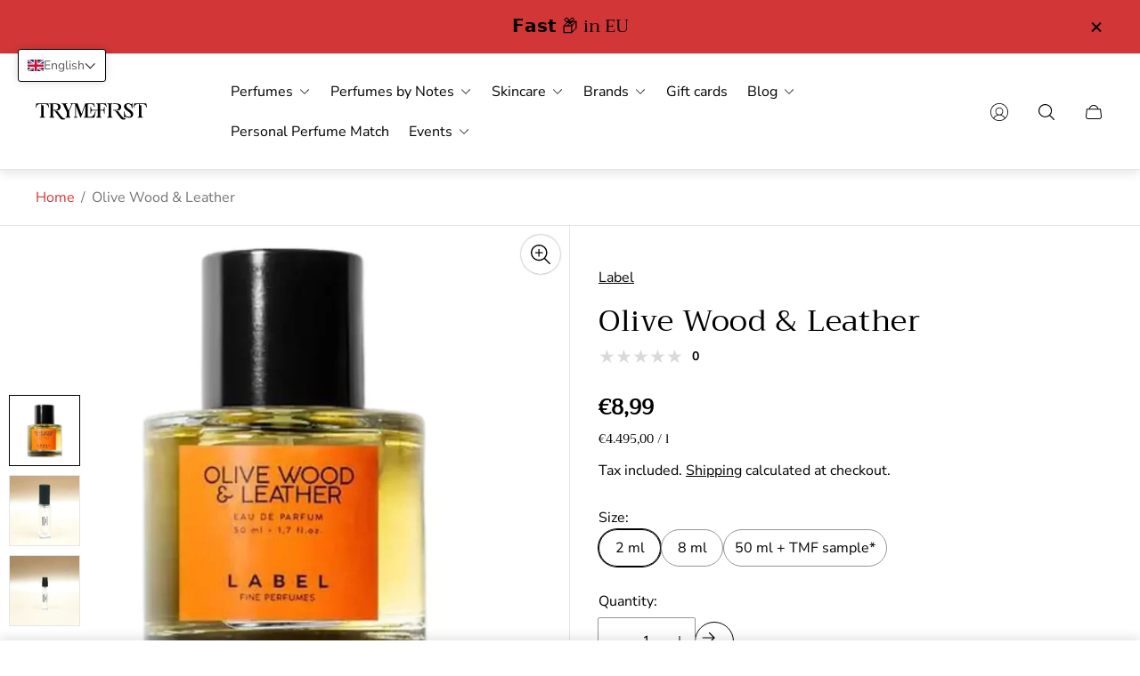

--- FILE ---
content_type: text/html; charset=utf-8
request_url: https://trymefirst.com/products/olive-wood-leather-by-label
body_size: 79279
content:
<!doctype html>
<html class="no-js" lang="en">
	<head>
      <!-- Start cookieyes banner --> <script id="cookieyes" type="text/javascript" src="https://cdn-cookieyes.com/common/shopify.js"></script> <script id="cookieyes" type="text/javascript" src="https://cdn-cookieyes.com/client_data/8cec3fca6f906b21034d809e/script.js"></script> <!-- End cookieyes banner -->
      <meta charset="utf-8">
		<meta http-equiv="X-UA-Compatible" content="IE=edge">
		<meta name="viewport" content="width=device-width,initial-scale=1">
		<meta name="theme-color" content=""><link rel="canonical" href="https://trymefirst.com/products/olive-wood-leather-by-label">
		<link rel="preconnect" href="https://cdn.shopify.com" crossorigin><link rel="icon" href="//trymefirst.com/cdn/shop/files/TRYMEFIRST_icon_black_256-px_final_73ffefe6-eee9-43be-95df-a68c7cf9579d_32x32.png?v=1694000104" type="image/png"><link rel="preconnect" href="https://fonts.shopifycdn.com" crossorigin><title>💫Olive Wood &amp; Leather by Label ❤ Try now perfume sample 🌟
&ndash; TRYMEFIRST</title><meta name="description" content="Are you tired of committing to a full-sized bottle of fragrance, only to realize it&#39;s not quite right for you? Look no further! We&#39;re here to help you date fragrances before &quot;marrying&quot; them. Our online store offers a wide range of fragrance samples, so you can try out multiple scents and find the one that&#39;s perfect for you. We have a vast selection of niche and luxury fragrances, so you&#39;re sure to find something that suits your taste and personality.">

<meta property="og:site_name" content="TRYMEFIRST">
<meta property="og:url" content="https://trymefirst.com/products/olive-wood-leather-by-label">
<meta property="og:title" content="💫Olive Wood &amp; Leather by Label ❤ Try now perfume sample 🌟">
<meta property="og:type" content="product">
<meta property="og:description" content="Are you tired of committing to a full-sized bottle of fragrance, only to realize it&#39;s not quite right for you? Look no further! We&#39;re here to help you date fragrances before &quot;marrying&quot; them. Our online store offers a wide range of fragrance samples, so you can try out multiple scents and find the one that&#39;s perfect for you. We have a vast selection of niche and luxury fragrances, so you&#39;re sure to find something that suits your taste and personality."><meta property="og:image" content="http://trymefirst.com/cdn/shop/files/olive-wood.webp?v=1686662001">
	<meta property="og:image:secure_url" content="https://trymefirst.com/cdn/shop/files/olive-wood.webp?v=1686662001">
	<meta property="og:image:width" content="1080">
	<meta property="og:image:height" content="1080"><meta property="og:price:amount" content="8,99">
	<meta property="og:price:currency" content="EUR"><meta name="twitter:card" content="summary_large_image">
<meta name="twitter:title" content="💫Olive Wood &amp; Leather by Label ❤ Try now perfume sample 🌟">
<meta name="twitter:description" content="Are you tired of committing to a full-sized bottle of fragrance, only to realize it&#39;s not quite right for you? Look no further! We&#39;re here to help you date fragrances before &quot;marrying&quot; them. Our online store offers a wide range of fragrance samples, so you can try out multiple scents and find the one that&#39;s perfect for you. We have a vast selection of niche and luxury fragrances, so you&#39;re sure to find something that suits your taste and personality.">
<meta property="theme:layout" content="theme">
<meta property="theme:template" content="product">
<style>
	:root {
		
		--global-container-width: 1680px;

		

		--loading-image: url(//trymefirst.com/cdn/shop/t/69/assets/loading.svg?v=139510183042965767481738076792);

		
		--color-black: #000;
		--color-black-light: rgba(0, 0, 0, 0.7);
		--color-white: #fff;
		--color-gray: #757575;
		--color-light-gray: #E9E9E9;
		--color-dark-gray: #999999;
		--color-valencia: #D33636;
		--color-silver: #C4C4C4;
		--color-snow: #F8F8F8;
		--color-whisper: #E6E6E6;
		--color-chelsea-cucumber: #81B154;
		--color-fire-bush: #E49D49;
		--color-green-success: #198754;
		--color-red-error: #B00020;
		--color-ghost-white: #F9F9F9;


	--settings-color-background:#ffffff;
	--color-img-placeholder-bg: #f2f2f2;
	--link-color:#d33636;
	--settings-color-secondary-attention:#D33636;
	--settings-color-secondary-success:#81B154;



	--color-slider-arrow-background:#151515;  
	--color-slider-arrow-icon:#fafafa;  
	--color-slider-arrow-background-hover:#fafafa;  
	--color-slider-arrow-icon-hover:#151515;  

	--color-overlay:#000000; 


	--color-background: var(--settings-color-background, var(--color-white)); 
	--color-background-darken: #f8f8f8; 

	--color-secondary-attention: var(--settings-color-secondary-attention, var(--color-valencia)); 
	--color-secondary-success: var(--settings-color-secondary-success, var(--color-chelsea-cucumber)); 

		
			
			--color-settings-text-primary:#000000;
			--color-settings-text-secondary:#757575;
			--color-settings-heading:#000000;
			--color-settings-star-rating-icon:#000000;
			--color-settings-star-rating-icon-rgba:rgba(0, 0, 0, 0.15);
			--color-settings-star-rating-text:#000000;
			--color-settings-label-base:#000000;
			--color-settings-label-primary:#ffffff;
			--color-settings-label-secondary:#000000;
			--color-settings-label-sold-out:#000000;

		--color-text-primary: var(--color-settings-text-primary, var(--color-black)); 
		--color-text-secondary: var(--color-settings-text-secondary, var(--color-gray)); 
		--color-heading: var(--color-settings-heading, var(--color-black)); 
		--color-secondary-text: var(--color-settings-text-secondary, var(--color-gray)); 
		--color-text-attention: var(--color-secondary-attention); 
		--color-text-success: var(--color-secondary-success); 
		--color-label-base: var(--color-settings-label-base);
		--color-label-primary: var(--color-settings-label-primary);
		--color-label-secondary: var(--color-settings-label-secondary);
		--color-label-sold-out: var(--color-settings-label-sold-out);
		--color-star-rating-icon: var(--color-settings-star-rating-icon);
		--color-star-rating-icon-rgba: var(--color-settings-star-rating-icon-rgba);
		--color-star-rating-text: var(--color-settings-star-rating-text);

		

		
			--settings-button-text-color-primary:#000000;
			--settings-button-background-color-primary:#ffffff;
			--settings-button-border-color-primary:#000000;

		
			--settings-button-text-color-primary-hover:#ffffff;
			--settings-button-background-color-primary-hover:#000000;
			--settings-button-border-color-primary-hover:#ffffff;

		
			--button-text-color-primary: var(--settings-button-text-color-primary);
			--button-background-color-primary: var(--settings-button-background-color-primary);
			--button-border-color-primary: var(--settings-button-border-color-primary);

		
			--button-text-color-primary-hover: var(--settings-button-text-color-primary-hover);
			--button-background-color-primary-hover: var(--settings-button-background-color-primary-hover);
			--button-border-color-primary-hover: var(--settings-button-border-color-primary-hover);



		
			--settings-button-text-color-secondary:#ffffff;
			--settings-button-background-color-secondary:#000000;
			--settings-button-border-color-secondary:#ffffff;

		
			--settings-button-text-color-secondary-hover:#000000;
			--settings-button-background-color-secondary-hover:#ffffff;
			--settings-button-border-color-secondary-hover:#000000;

		
			--button-text-color-secondary: var(--settings-button-text-color-secondary);
			--button-background-color-secondary: var(--settings-button-background-color-secondary);
			--button-border-color-secondary: var(--settings-button-border-color-secondary);

		
			--button-text-color-secondary-hover: var(--settings-button-text-color-secondary-hover);
			--button-background-color-secondary-hover: var(--settings-button-background-color-secondary-hover);
			--button-border-color-secondary-hover: var(--settings-button-border-color-secondary-hover);



		
			--settings-button-text-color-play:#000000;
			--settings-button-background-color-play:#ffffff;

		
			--settings-button-text-color-play-hover:#ffffff;
			--settings-button-background-color-play-hover:#000000;

		
			--settings-product-card-button-text-color:#ffffff;
			--settings-product-card-button-background-color:#000000;
			--settings-product-card-button-border-color:#000000;

		
			--settings-product-card-button-text-color-hover:#000000;
			--settings-product-card-button-background-color-hover:#ffffff;
			--settings-product-card-button-border-color-hover:#000000;

		
			--button-text-color-play: var(--settings-button-text-color-play);
			--button-background-color-play: var(--settings-button-background-color-play);

		
			--button-text-color-play-hover: var(--settings-button-text-color-play-hover);
			--button-background-color-play-hover: var(--settings-button-background-color-play-hover);

		
			--settings-button-icon-color-social:#000000;
			--settings-button-background-color-social:#ffffff;
			--settings-button-border-color-social:#949494;

		
			--settings-button-icon-color-social-hover:#000000;
			--settings-button-background-color-social-hover:#fafafa;
			--settings-button-border-color-social-hover:#151515;

		
			--button-icon-color-social: var(--settings-button-icon-color-social);
			--button-background-color-social: var(--settings-button-background-color-social);
			--button-border-color-social: var(--settings-button-border-color-social);

		
			--button-icon-color-social-hover: var(--settings-button-icon-color-social-hover);
			--button-background-color-social-hover: var(--settings-button-background-color-social-hover);
			--button-border-color-social-hover: var(--settings-button-border-color-social-hover);

		
			--product-card-button-text-color: var(--settings-product-card-button-text-color);
			--product-card-button-background-color: var(--settings-product-card-button-background-color);
			--product-card-button-border-color: var(--settings-product-card-button-border-color);

		
			--product-card-button-text-color-hover: var(--settings-product-card-button-text-color-hover);
			--product-card-button-background-color-hover: var(--settings-product-card-button-background-color-hover);
			--product-card-button-border-color-hover: var(--settings-product-card-button-border-color-hover);


			
			--color-settings-preloader-primary:#e6e6e6;
			--color-settings-preloader-secondary:#000000;
			--background-color-settings-preloader:rgba(255, 255, 255, 0.35);

		--color-preloader-primary: var(--color-settings-preloader-primary, var(--color-whisper)); 
		--color-preloader-secondary: var(--color-settings-preloader-secondary , var(--color-black)); 
		--background-color-preloader: var(--background-color-settings-preloader); 

		
		

		--settings-product-card-border-color:#ececec;
		--settings-product-card-border-color-hover:#c4c4c4;

		--color-border-primary:#000000 ; 
		--color-border-secondary:#E6E6E6 ; 
		--color-border-thirdly:#949494; 

		--product-card-border-color: var(--settings-product-card-border-color); 
		--product-card-border-color-hover: var(--settings-product-card-border-color-hover); 

		

		--settings-background-label-color-base:#fff06c;
	--settings-background-label-color-primary:#e45f5f;
	--settings-background-label-color-secondary:#c5cd91;
	--settings-background-label-color-sold-out:#f2f2f2;
	--settings-color-product-card-text:#000000;

	--color-background-label-base: var(--settings-background-label-color-base);
	--color-background-label-primary: var(--settings-background-label-color-primary);
	--color-background-label-secondary: var(--settings-background-label-color-secondary);
	--color-background-label-sold-out: var(--settings-background-label-color-sold-out);
	--color-background-quick-buttons: #fff;
	--color-text-quick-buttons: #000;
	--color-compare-sticky-button-bg: #000;
	--color-compare-sticky-button-color: #fff;
	--color-pdp-compare-button-bg: #fff;
	--color-pdp-compare-button-color: #000;
}

		
		
		
		@font-face {
  font-family: "Nunito Sans";
  font-weight: 400;
  font-style: normal;
  font-display: swap;
  src: url("//trymefirst.com/cdn/fonts/nunito_sans/nunitosans_n4.0276fe080df0ca4e6a22d9cb55aed3ed5ba6b1da.woff2") format("woff2"),
       url("//trymefirst.com/cdn/fonts/nunito_sans/nunitosans_n4.b4964bee2f5e7fd9c3826447e73afe2baad607b7.woff") format("woff");
}
@font-face {
  font-family: Trirong;
  font-weight: 400;
  font-style: normal;
  font-display: swap;
  src: url("//trymefirst.com/cdn/fonts/trirong/trirong_n4.46b40419aaa69bf77077c3108d75dad5a0318d4b.woff2") format("woff2"),
       url("//trymefirst.com/cdn/fonts/trirong/trirong_n4.97753898e63cd7e164ad614681eba2c7fe577190.woff") format("woff");
}
@font-face {
  font-family: "Nunito Sans";
  font-weight: 700;
  font-style: normal;
  font-display: swap;
  src: url("//trymefirst.com/cdn/fonts/nunito_sans/nunitosans_n7.25d963ed46da26098ebeab731e90d8802d989fa5.woff2") format("woff2"),
       url("//trymefirst.com/cdn/fonts/nunito_sans/nunitosans_n7.d32e3219b3d2ec82285d3027bd673efc61a996c8.woff") format("woff");
}

		@font-face {
  font-family: "Nunito Sans";
  font-weight: 400;
  font-style: italic;
  font-display: swap;
  src: url("//trymefirst.com/cdn/fonts/nunito_sans/nunitosans_i4.6e408730afac1484cf297c30b0e67c86d17fc586.woff2") format("woff2"),
       url("//trymefirst.com/cdn/fonts/nunito_sans/nunitosans_i4.c9b6dcbfa43622b39a5990002775a8381942ae38.woff") format("woff");
}

		@font-face {
  font-family: "Nunito Sans";
  font-weight: 700;
  font-style: italic;
  font-display: swap;
  src: url("//trymefirst.com/cdn/fonts/nunito_sans/nunitosans_i7.8c1124729eec046a321e2424b2acf328c2c12139.woff2") format("woff2"),
       url("//trymefirst.com/cdn/fonts/nunito_sans/nunitosans_i7.af4cda04357273e0996d21184432bcb14651a64d.woff") format("woff");
}


		:root {
			--body-font-size:16px;
			--body-font-size-without-unit:16;
			--heading-font-size:16px;
			--base-font-family: "Nunito Sans", sans-serif;
			--heading-font-family: Trirong, serif;
			--heading-font-weight:400;
		}

		

			:root {
				--product-card-object-fit:cover;
			}

		

			:root {
				--sticky-sidebar-offset-top: 40px;
			}@media (-moz-touch-enabled: 0), (hover: hover) {
			body * {
				scrollbar-color:rgba(0, 0, 0, 0.2) rgba(0, 0, 0, 0.0);
			}

			body *::-webkit-scrollbar-track {
				background-color:rgba(0, 0, 0, 0.0);
			}

			body *::-webkit-scrollbar-thumb {
				background-color:rgba(0, 0, 0, 0.2);
			}
		}
</style>
<link rel="stylesheet" href="//trymefirst.com/cdn/shop/t/69/assets/main.build.css?v=72774854659497943981738076794"><link rel="stylesheet" href="//trymefirst.com/cdn/shop/t/69/assets/carousel.build.css?v=16840834891873251211738076728"><script>
			window.themeCore = window.themeCore || {};
			window.themeCore.productPlaceholderImage ="https:\/\/trymefirst.com\/cdn\/shopifycloud\/storefront\/assets\/no-image-2048-a2addb12.gif";
			window.themeCore.articlePlaceholderImage ="https:\/\/trymefirst.com\/cdn\/shopifycloud\/storefront\/assets\/no-image-2048-a2addb12.gif";
			window.themeCore.articlePlaceholderImageFocal = null;
			window.themeCore.productPlaceholderImageFocal = null;window.themeCore.compareProductsTitle = "Compare products";
		</script>
<script>(function(w,d,t,r,u){var f,n,i;w[u]=w[u]||[],f=function(){var o={ti:"97118189", tm:"shpfy_ui", enableAutoSpaTracking: true};o.q=w[u],w[u]=new UET(o),w[u].push("pageLoad")},n=d.createElement(t),n.src=r,n.async=1,n.onload=n.onreadystatechange=function(){var s=this.readyState;s&&s!=="loaded"&&s!=="complete"||(f(),n.onload=n.onreadystatechange=null)},i=d.getElementsByTagName(t)[0],i.parentNode.insertBefore(n,i)})(window,document,"script","//bat.bing.com/bat.js","uetq");</script>
      
		<script>window.performance && window.performance.mark && window.performance.mark('shopify.content_for_header.start');</script><meta name="facebook-domain-verification" content="9e2jx0i51exuopt7wosk4gwgk9u9g3">
<meta id="shopify-digital-wallet" name="shopify-digital-wallet" content="/45810942111/digital_wallets/dialog">
<meta name="shopify-checkout-api-token" content="1abd9cb422bb7d9f708da427b69367c1">
<meta id="in-context-paypal-metadata" data-shop-id="45810942111" data-venmo-supported="false" data-environment="production" data-locale="en_US" data-paypal-v4="true" data-currency="EUR">
<link rel="alternate" hreflang="x-default" href="https://trymefirst.com/products/olive-wood-leather-by-label">
<link rel="alternate" hreflang="en" href="https://trymefirst.com/products/olive-wood-leather-by-label">
<link rel="alternate" hreflang="de" href="https://trymefirst.com/de/products/olive-wood-leather-by-label">
<link rel="alternate" type="application/json+oembed" href="https://trymefirst.com/products/olive-wood-leather-by-label.oembed">
<script async="async" src="/checkouts/internal/preloads.js?locale=en-DE"></script>
<script id="apple-pay-shop-capabilities" type="application/json">{"shopId":45810942111,"countryCode":"DE","currencyCode":"EUR","merchantCapabilities":["supports3DS"],"merchantId":"gid:\/\/shopify\/Shop\/45810942111","merchantName":"TRYMEFIRST","requiredBillingContactFields":["postalAddress","email"],"requiredShippingContactFields":["postalAddress","email"],"shippingType":"shipping","supportedNetworks":["visa","maestro","masterCard","amex"],"total":{"type":"pending","label":"TRYMEFIRST","amount":"1.00"},"shopifyPaymentsEnabled":true,"supportsSubscriptions":true}</script>
<script id="shopify-features" type="application/json">{"accessToken":"1abd9cb422bb7d9f708da427b69367c1","betas":["rich-media-storefront-analytics"],"domain":"trymefirst.com","predictiveSearch":true,"shopId":45810942111,"locale":"en"}</script>
<script>var Shopify = Shopify || {};
Shopify.shop = "try-me-first-perfume.myshopify.com";
Shopify.locale = "en";
Shopify.currency = {"active":"EUR","rate":"1.0"};
Shopify.country = "DE";
Shopify.theme = {"name":"main 01.05","id":160015155467,"schema_name":"Gain","schema_version":"2.6.5","theme_store_id":2077,"role":"main"};
Shopify.theme.handle = "null";
Shopify.theme.style = {"id":null,"handle":null};
Shopify.cdnHost = "trymefirst.com/cdn";
Shopify.routes = Shopify.routes || {};
Shopify.routes.root = "/";</script>
<script type="module">!function(o){(o.Shopify=o.Shopify||{}).modules=!0}(window);</script>
<script>!function(o){function n(){var o=[];function n(){o.push(Array.prototype.slice.apply(arguments))}return n.q=o,n}var t=o.Shopify=o.Shopify||{};t.loadFeatures=n(),t.autoloadFeatures=n()}(window);</script>
<script id="shop-js-analytics" type="application/json">{"pageType":"product"}</script>
<script defer="defer" async type="module" src="//trymefirst.com/cdn/shopifycloud/shop-js/modules/v2/client.init-shop-cart-sync_BT-GjEfc.en.esm.js"></script>
<script defer="defer" async type="module" src="//trymefirst.com/cdn/shopifycloud/shop-js/modules/v2/chunk.common_D58fp_Oc.esm.js"></script>
<script defer="defer" async type="module" src="//trymefirst.com/cdn/shopifycloud/shop-js/modules/v2/chunk.modal_xMitdFEc.esm.js"></script>
<script type="module">
  await import("//trymefirst.com/cdn/shopifycloud/shop-js/modules/v2/client.init-shop-cart-sync_BT-GjEfc.en.esm.js");
await import("//trymefirst.com/cdn/shopifycloud/shop-js/modules/v2/chunk.common_D58fp_Oc.esm.js");
await import("//trymefirst.com/cdn/shopifycloud/shop-js/modules/v2/chunk.modal_xMitdFEc.esm.js");

  window.Shopify.SignInWithShop?.initShopCartSync?.({"fedCMEnabled":true,"windoidEnabled":true});

</script>
<script>(function() {
  var isLoaded = false;
  function asyncLoad() {
    if (isLoaded) return;
    isLoaded = true;
    var urls = ["https:\/\/static.klaviyo.com\/onsite\/js\/UNLWTn\/klaviyo.js?company_id=UNLWTn\u0026shop=try-me-first-perfume.myshopify.com","https:\/\/tseish-app.connect.trustedshops.com\/esc.js?apiBaseUrl=aHR0cHM6Ly90c2Vpc2gtYXBwLmNvbm5lY3QudHJ1c3RlZHNob3BzLmNvbQ==\u0026instanceId=dHJ5LW1lLWZpcnN0LXBlcmZ1bWUubXlzaG9waWZ5LmNvbQ==\u0026shop=try-me-first-perfume.myshopify.com"];
    for (var i = 0; i < urls.length; i++) {
      var s = document.createElement('script');
      s.type = 'text/javascript';
      s.async = true;
      s.src = urls[i];
      var x = document.getElementsByTagName('script')[0];
      x.parentNode.insertBefore(s, x);
    }
  };
  if(window.attachEvent) {
    window.attachEvent('onload', asyncLoad);
  } else {
    window.addEventListener('load', asyncLoad, false);
  }
})();</script>
<script id="__st">var __st={"a":45810942111,"offset":3600,"reqid":"807b584d-ebe2-4be0-8bd5-cb4972298466-1769525796","pageurl":"trymefirst.com\/products\/olive-wood-leather-by-label","u":"6996daf47516","p":"product","rtyp":"product","rid":8266332897547};</script>
<script>window.ShopifyPaypalV4VisibilityTracking = true;</script>
<script id="captcha-bootstrap">!function(){'use strict';const t='contact',e='account',n='new_comment',o=[[t,t],['blogs',n],['comments',n],[t,'customer']],c=[[e,'customer_login'],[e,'guest_login'],[e,'recover_customer_password'],[e,'create_customer']],r=t=>t.map((([t,e])=>`form[action*='/${t}']:not([data-nocaptcha='true']) input[name='form_type'][value='${e}']`)).join(','),a=t=>()=>t?[...document.querySelectorAll(t)].map((t=>t.form)):[];function s(){const t=[...o],e=r(t);return a(e)}const i='password',u='form_key',d=['recaptcha-v3-token','g-recaptcha-response','h-captcha-response',i],f=()=>{try{return window.sessionStorage}catch{return}},m='__shopify_v',_=t=>t.elements[u];function p(t,e,n=!1){try{const o=window.sessionStorage,c=JSON.parse(o.getItem(e)),{data:r}=function(t){const{data:e,action:n}=t;return t[m]||n?{data:e,action:n}:{data:t,action:n}}(c);for(const[e,n]of Object.entries(r))t.elements[e]&&(t.elements[e].value=n);n&&o.removeItem(e)}catch(o){console.error('form repopulation failed',{error:o})}}const l='form_type',E='cptcha';function T(t){t.dataset[E]=!0}const w=window,h=w.document,L='Shopify',v='ce_forms',y='captcha';let A=!1;((t,e)=>{const n=(g='f06e6c50-85a8-45c8-87d0-21a2b65856fe',I='https://cdn.shopify.com/shopifycloud/storefront-forms-hcaptcha/ce_storefront_forms_captcha_hcaptcha.v1.5.2.iife.js',D={infoText:'Protected by hCaptcha',privacyText:'Privacy',termsText:'Terms'},(t,e,n)=>{const o=w[L][v],c=o.bindForm;if(c)return c(t,g,e,D).then(n);var r;o.q.push([[t,g,e,D],n]),r=I,A||(h.body.append(Object.assign(h.createElement('script'),{id:'captcha-provider',async:!0,src:r})),A=!0)});var g,I,D;w[L]=w[L]||{},w[L][v]=w[L][v]||{},w[L][v].q=[],w[L][y]=w[L][y]||{},w[L][y].protect=function(t,e){n(t,void 0,e),T(t)},Object.freeze(w[L][y]),function(t,e,n,w,h,L){const[v,y,A,g]=function(t,e,n){const i=e?o:[],u=t?c:[],d=[...i,...u],f=r(d),m=r(i),_=r(d.filter((([t,e])=>n.includes(e))));return[a(f),a(m),a(_),s()]}(w,h,L),I=t=>{const e=t.target;return e instanceof HTMLFormElement?e:e&&e.form},D=t=>v().includes(t);t.addEventListener('submit',(t=>{const e=I(t);if(!e)return;const n=D(e)&&!e.dataset.hcaptchaBound&&!e.dataset.recaptchaBound,o=_(e),c=g().includes(e)&&(!o||!o.value);(n||c)&&t.preventDefault(),c&&!n&&(function(t){try{if(!f())return;!function(t){const e=f();if(!e)return;const n=_(t);if(!n)return;const o=n.value;o&&e.removeItem(o)}(t);const e=Array.from(Array(32),(()=>Math.random().toString(36)[2])).join('');!function(t,e){_(t)||t.append(Object.assign(document.createElement('input'),{type:'hidden',name:u})),t.elements[u].value=e}(t,e),function(t,e){const n=f();if(!n)return;const o=[...t.querySelectorAll(`input[type='${i}']`)].map((({name:t})=>t)),c=[...d,...o],r={};for(const[a,s]of new FormData(t).entries())c.includes(a)||(r[a]=s);n.setItem(e,JSON.stringify({[m]:1,action:t.action,data:r}))}(t,e)}catch(e){console.error('failed to persist form',e)}}(e),e.submit())}));const S=(t,e)=>{t&&!t.dataset[E]&&(n(t,e.some((e=>e===t))),T(t))};for(const o of['focusin','change'])t.addEventListener(o,(t=>{const e=I(t);D(e)&&S(e,y())}));const B=e.get('form_key'),M=e.get(l),P=B&&M;t.addEventListener('DOMContentLoaded',(()=>{const t=y();if(P)for(const e of t)e.elements[l].value===M&&p(e,B);[...new Set([...A(),...v().filter((t=>'true'===t.dataset.shopifyCaptcha))])].forEach((e=>S(e,t)))}))}(h,new URLSearchParams(w.location.search),n,t,e,['guest_login'])})(!0,!0)}();</script>
<script integrity="sha256-4kQ18oKyAcykRKYeNunJcIwy7WH5gtpwJnB7kiuLZ1E=" data-source-attribution="shopify.loadfeatures" defer="defer" src="//trymefirst.com/cdn/shopifycloud/storefront/assets/storefront/load_feature-a0a9edcb.js" crossorigin="anonymous"></script>
<script data-source-attribution="shopify.dynamic_checkout.dynamic.init">var Shopify=Shopify||{};Shopify.PaymentButton=Shopify.PaymentButton||{isStorefrontPortableWallets:!0,init:function(){window.Shopify.PaymentButton.init=function(){};var t=document.createElement("script");t.src="https://trymefirst.com/cdn/shopifycloud/portable-wallets/latest/portable-wallets.en.js",t.type="module",document.head.appendChild(t)}};
</script>
<script data-source-attribution="shopify.dynamic_checkout.buyer_consent">
  function portableWalletsHideBuyerConsent(e){var t=document.getElementById("shopify-buyer-consent"),n=document.getElementById("shopify-subscription-policy-button");t&&n&&(t.classList.add("hidden"),t.setAttribute("aria-hidden","true"),n.removeEventListener("click",e))}function portableWalletsShowBuyerConsent(e){var t=document.getElementById("shopify-buyer-consent"),n=document.getElementById("shopify-subscription-policy-button");t&&n&&(t.classList.remove("hidden"),t.removeAttribute("aria-hidden"),n.addEventListener("click",e))}window.Shopify?.PaymentButton&&(window.Shopify.PaymentButton.hideBuyerConsent=portableWalletsHideBuyerConsent,window.Shopify.PaymentButton.showBuyerConsent=portableWalletsShowBuyerConsent);
</script>
<script>
  function portableWalletsCleanup(e){e&&e.src&&console.error("Failed to load portable wallets script "+e.src);var t=document.querySelectorAll("shopify-accelerated-checkout .shopify-payment-button__skeleton, shopify-accelerated-checkout-cart .wallet-cart-button__skeleton"),e=document.getElementById("shopify-buyer-consent");for(let e=0;e<t.length;e++)t[e].remove();e&&e.remove()}function portableWalletsNotLoadedAsModule(e){e instanceof ErrorEvent&&"string"==typeof e.message&&e.message.includes("import.meta")&&"string"==typeof e.filename&&e.filename.includes("portable-wallets")&&(window.removeEventListener("error",portableWalletsNotLoadedAsModule),window.Shopify.PaymentButton.failedToLoad=e,"loading"===document.readyState?document.addEventListener("DOMContentLoaded",window.Shopify.PaymentButton.init):window.Shopify.PaymentButton.init())}window.addEventListener("error",portableWalletsNotLoadedAsModule);
</script>

<script type="module" src="https://trymefirst.com/cdn/shopifycloud/portable-wallets/latest/portable-wallets.en.js" onError="portableWalletsCleanup(this)" crossorigin="anonymous"></script>
<script nomodule>
  document.addEventListener("DOMContentLoaded", portableWalletsCleanup);
</script>

<link id="shopify-accelerated-checkout-styles" rel="stylesheet" media="screen" href="https://trymefirst.com/cdn/shopifycloud/portable-wallets/latest/accelerated-checkout-backwards-compat.css" crossorigin="anonymous">
<style id="shopify-accelerated-checkout-cart">
        #shopify-buyer-consent {
  margin-top: 1em;
  display: inline-block;
  width: 100%;
}

#shopify-buyer-consent.hidden {
  display: none;
}

#shopify-subscription-policy-button {
  background: none;
  border: none;
  padding: 0;
  text-decoration: underline;
  font-size: inherit;
  cursor: pointer;
}

#shopify-subscription-policy-button::before {
  box-shadow: none;
}

      </style>

<script>window.performance && window.performance.mark && window.performance.mark('shopify.content_for_header.end');</script>

		<script>
			document.querySelector("html").classList.remove("no-js");
		</script>
	  <!--CPC-->
  <script src='https://ajax.googleapis.com/ajax/libs/jquery/3.5.1/jquery.min.js'></script>
  <!--CPC-->
  <script src='https://cdn-assets.custompricecalculator.com/shopify/calculator.js'></script>

<script>
   // Add this script right after your base UET tag code
   window.uetq = window.uetq || [];
   window.uetq.push('set', { 'pid': { 
      'em': 'email', // Replace with the variable that holds the user's email address. 
      'ph': 'phone', // Replace with the variable that holds the user's phone number. 
   } });
</script>

<script type="text/javascript">
    (function(c,l,a,r,i,t,y){
        c[a]=c[a]||function(){(c[a].q=c[a].q||[]).push(arguments)};
        t=l.createElement(r);t.async=1;t.src="https://www.clarity.ms/tag/"+i;
        y=l.getElementsByTagName(r)[0];y.parentNode.insertBefore(t,y);
    })(window, document, "clarity", "script", "m46cyev1m1");
</script>
      
<!-- BEGIN app block: shopify://apps/t-lab-ai-language-translate/blocks/custom_translations/b5b83690-efd4-434d-8c6a-a5cef4019faf --><!-- BEGIN app snippet: custom_translation_scripts --><script>
(()=>{var o=/\([0-9]+?\)$/,M=/\r?\n|\r|\t|\xa0|\u200B|\u200E|&nbsp;| /g,v=/<\/?[a-z][\s\S]*>/i,t=/^(https?:\/\/|\/\/)[^\s/$.?#].[^\s]*$/i,k=/\{\{\s*([a-zA-Z_]\w*)\s*\}\}/g,p=/\{\{\s*([a-zA-Z_]\w*)\s*\}\}/,r=/^(https:)?\/\/cdn\.shopify\.com\/(.+)\.(png|jpe?g|gif|webp|svgz?|bmp|tiff?|ico|avif)/i,e=/^(https:)?\/\/cdn\.shopify\.com/i,a=/\b(?:https?|ftp)?:?\/\/?[^\s\/]+\/[^\s]+\.(?:png|jpe?g|gif|webp|svgz?|bmp|tiff?|ico|avif)\b/i,I=/url\(['"]?(.*?)['"]?\)/,m="__label:",i=document.createElement("textarea"),u={t:["src","data-src","data-source","data-href","data-zoom","data-master","data-bg","base-src"],i:["srcset","data-srcset"],o:["href","data-href"],u:["href","data-href","data-src","data-zoom"]},g=new Set(["img","picture","button","p","a","input"]),h=16.67,s=function(n){return n.nodeType===Node.ELEMENT_NODE},c=function(n){return n.nodeType===Node.TEXT_NODE};function w(n){return r.test(n.trim())||a.test(n.trim())}function b(n){return(n=>(n=n.trim(),t.test(n)))(n)||e.test(n.trim())}var l=function(n){return!n||0===n.trim().length};function j(n){return i.innerHTML=n,i.value}function T(n){return A(j(n))}function A(n){return n.trim().replace(o,"").replace(M,"").trim()}var _=1e3;function D(n){n=n.trim().replace(M,"").replace(/&amp;/g,"&").replace(/&gt;/g,">").replace(/&lt;/g,"<").trim();return n.length>_?N(n):n}function E(n){return n.trim().toLowerCase().replace(/^https:/i,"")}function N(n){for(var t=5381,r=0;r<n.length;r++)t=(t<<5)+t^n.charCodeAt(r);return(t>>>0).toString(36)}function f(n){for(var t=document.createElement("template"),r=(t.innerHTML=n,["SCRIPT","IFRAME","OBJECT","EMBED","LINK","META"]),e=/^(on\w+|srcdoc|style)$/i,a=document.createTreeWalker(t.content,NodeFilter.SHOW_ELEMENT),i=a.nextNode();i;i=a.nextNode()){var o=i;if(r.includes(o.nodeName))o.remove();else for(var u=o.attributes.length-1;0<=u;--u)e.test(o.attributes[u].name)&&o.removeAttribute(o.attributes[u].name)}return t.innerHTML}function d(n,t,r){void 0===r&&(r=20);for(var e=n,a=0;e&&e.parentElement&&a<r;){for(var i=e.parentElement,o=0,u=t;o<u.length;o++)for(var s=u[o],c=0,l=s.l;c<l.length;c++){var f=l[c];switch(f.type){case"class":for(var d=0,v=i.classList;d<v.length;d++){var p=v[d];if(f.value.test(p))return s.label}break;case"id":if(i.id&&f.value.test(i.id))return s.label;break;case"attribute":if(i.hasAttribute(f.name)){if(!f.value)return s.label;var m=i.getAttribute(f.name);if(m&&f.value.test(m))return s.label}}}e=i,a++}return"unknown"}function y(n,t){var r,e,a;"function"==typeof window.fetch&&"AbortController"in window?(r=new AbortController,e=setTimeout(function(){return r.abort()},3e3),fetch(n,{credentials:"same-origin",signal:r.signal}).then(function(n){return clearTimeout(e),n.ok?n.json():Promise.reject(n)}).then(t).catch(console.error)):((a=new XMLHttpRequest).onreadystatechange=function(){4===a.readyState&&200===a.status&&t(JSON.parse(a.responseText))},a.open("GET",n,!0),a.timeout=3e3,a.send())}function O(){var l=/([^\s]+)\.(png|jpe?g|gif|webp|svgz?|bmp|tiff?|ico|avif)$/i,f=/_(\{width\}x*|\{width\}x\{height\}|\d{3,4}x\d{3,4}|\d{3,4}x|x\d{3,4}|pinco|icon|thumb|small|compact|medium|large|grande|original|master)(_crop_\w+)*(@[2-3]x)*(.progressive)*$/i,d=/^(https?|ftp|file):\/\//i;function r(n){var t,r="".concat(n.path).concat(n.v).concat(null!=(r=n.size)?r:"",".").concat(n.p);return n.m&&(r="".concat(n.path).concat(n.m,"/").concat(n.v).concat(null!=(t=n.size)?t:"",".").concat(n.p)),n.host&&(r="".concat(null!=(t=n.protocol)?t:"","//").concat(n.host).concat(r)),n.g&&(r+=n.g),r}return{h:function(n){var t=!0,r=(d.test(n)||n.startsWith("//")||(t=!1,n="https://example.com"+n),t);n.startsWith("//")&&(r=!1,n="https:"+n);try{new URL(n)}catch(n){return null}var e,a,i,o,u,s,n=new URL(n),c=n.pathname.split("/").filter(function(n){return n});return c.length<1||(a=c.pop(),e=null!=(e=c.pop())?e:null,null===(a=a.match(l)))?null:(s=a[1],a=a[2],i=s.match(f),o=s,(u=null)!==i&&(o=s.substring(0,i.index),u=i[0]),s=0<c.length?"/"+c.join("/")+"/":"/",{protocol:r?n.protocol:null,host:t?n.host:null,path:s,g:n.search,m:e,v:o,size:u,p:a,version:n.searchParams.get("v"),width:n.searchParams.get("width")})},T:r,S:function(n){return(n.m?"/".concat(n.m,"/"):"/").concat(n.v,".").concat(n.p)},M:function(n){return(n.m?"/".concat(n.m,"/"):"/").concat(n.v,".").concat(n.p,"?v=").concat(n.version||"0")},k:function(n,t){return r({protocol:t.protocol,host:t.host,path:t.path,g:t.g,m:t.m,v:t.v,size:n.size,p:t.p,version:t.version,width:t.width})}}}var x,S,C={},H={};function q(p,n){var m=new Map,g=new Map,i=new Map,r=new Map,e=new Map,a=new Map,o=new Map,u=function(n){return n.toLowerCase().replace(/[\s\W_]+/g,"")},s=new Set(n.A.map(u)),c=0,l=!1,f=!1,d=O();function v(n,t,r){s.has(u(n))||n&&t&&(r.set(n,t),l=!0)}function t(n,t){if(n&&n.trim()&&0!==m.size){var r=A(n),e=H[r];if(e&&(p.log("dictionary",'Overlapping text: "'.concat(n,'" related to html: "').concat(e,'"')),t)&&(n=>{if(n)for(var t=h(n.outerHTML),r=t._,e=(t.I||(r=0),n.parentElement),a=0;e&&a<5;){var i=h(e.outerHTML),o=i.I,i=i._;if(o){if(p.log("dictionary","Ancestor depth ".concat(a,": overlap score=").concat(i.toFixed(3),", base=").concat(r.toFixed(3))),r<i)return 1;if(i<r&&0<r)return}e=e.parentElement,a++}})(t))p.log("dictionary",'Skipping text translation for "'.concat(n,'" because an ancestor HTML translation exists'));else{e=m.get(r);if(e)return e;var a=n;if(a&&a.trim()&&0!==g.size){for(var i,o,u,s=g.entries(),c=s.next();!c.done;){var l=c.value[0],f=c.value[1],d=a.trim().match(l);if(d&&1<d.length){i=l,o=f,u=d;break}c=s.next()}if(i&&o&&u){var v=u.slice(1),t=o.match(k);if(t&&t.length===v.length)return t.reduce(function(n,t,r){return n.replace(t,v[r])},o)}}}}return null}function h(n){var r,e,a;return!n||!n.trim()||0===i.size?{I:null,_:0}:(r=D(n),a=0,(e=null)!=(n=i.get(r))?{I:n,_:1}:(i.forEach(function(n,t){-1!==t.indexOf(r)&&(t=r.length/t.length,a<t)&&(a=t,e=n)}),{I:e,_:a}))}function w(n){return n&&n.trim()&&0!==i.size&&(n=D(n),null!=(n=i.get(n)))?n:null}function b(n){if(n&&n.trim()&&0!==r.size){var t=E(n),t=r.get(t);if(t)return t;t=d.h(n);if(t){n=d.M(t).toLowerCase(),n=r.get(n);if(n)return n;n=d.S(t).toLowerCase(),t=r.get(n);if(t)return t}}return null}function T(n){return!n||!n.trim()||0===e.size||void 0===(n=e.get(A(n)))?null:n}function y(n){return!n||!n.trim()||0===a.size||void 0===(n=a.get(E(n)))?null:n}function x(n){var t;return!n||!n.trim()||0===o.size?null:null!=(t=o.get(A(n)))?t:(t=D(n),void 0!==(n=o.get(t))?n:null)}function S(){var n={j:m,D:g,N:i,O:r,C:e,H:a,q:o,L:l,R:c,F:C};return JSON.stringify(n,function(n,t){return t instanceof Map?Object.fromEntries(t.entries()):t})}return{J:function(n,t){v(n,t,m)},U:function(n,t){n&&t&&(n=new RegExp("^".concat(n,"$"),"s"),g.set(n,t),l=!0)},$:function(n,t){var r;n!==t&&(v((r=j(r=n).trim().replace(M,"").trim()).length>_?N(r):r,t,i),c=Math.max(c,n.length))},P:function(n,t){v(n,t,r),(n=d.h(n))&&(v(d.M(n).toLowerCase(),t,r),v(d.S(n).toLowerCase(),t,r))},G:function(n,t){v(n.replace("[img-alt]","").replace(M,"").trim(),t,e)},B:function(n,t){v(n,t,a)},W:function(n,t){f=!0,v(n,t,o)},V:function(){return p.log("dictionary","Translation dictionaries: ",S),i.forEach(function(n,r){m.forEach(function(n,t){r!==t&&-1!==r.indexOf(t)&&(C[t]=A(n),H[t]=r)})}),p.log("dictionary","appliedTextTranslations: ",JSON.stringify(C)),p.log("dictionary","overlappingTexts: ",JSON.stringify(H)),{L:l,Z:f,K:t,X:w,Y:b,nn:T,tn:y,rn:x}}}}function z(n,t,r){function f(n,t){t=n.split(t);return 2===t.length?t[1].trim()?t:[t[0]]:[n]}var d=q(r,t);return n.forEach(function(n){if(n){var c,l=n.name,n=n.value;if(l&&n){if("string"==typeof n)try{c=JSON.parse(n)}catch(n){return void r.log("dictionary","Invalid metafield JSON for "+l,function(){return String(n)})}else c=n;c&&Object.keys(c).forEach(function(e){if(e){var n,t,r,a=c[e];if(a)if(e!==a)if(l.includes("judge"))r=T(e),d.W(r,a);else if(e.startsWith("[img-alt]"))d.G(e,a);else if(e.startsWith("[img-src]"))n=E(e.replace("[img-src]","")),d.P(n,a);else if(v.test(e))d.$(e,a);else if(w(e))n=E(e),d.P(n,a);else if(b(e))r=E(e),d.B(r,a);else if("/"===(n=(n=e).trim())[0]&&"/"!==n[1]&&(r=E(e),d.B(r,a),r=T(e),d.J(r,a)),p.test(e))(s=(r=e).match(k))&&0<s.length&&(t=r.replace(/[-\/\\^$*+?.()|[\]]/g,"\\$&"),s.forEach(function(n){t=t.replace(n,"(.*)")}),d.U(t,a));else if(e.startsWith(m))r=a.replace(m,""),s=e.replace(m,""),d.J(T(s),r);else{if("product_tags"===l)for(var i=0,o=["_",":"];i<o.length;i++){var u=(n=>{if(e.includes(n)){var t=f(e,n),r=f(a,n);if(t.length===r.length)return t.forEach(function(n,t){n!==r[t]&&(d.J(T(n),r[t]),d.J(T("".concat(n,":")),"".concat(r[t],":")))}),{value:void 0}}})(o[i]);if("object"==typeof u)return u.value}var s=T(e);s!==a&&d.J(s,a)}}})}}}),d.V()}function L(y,x){var e=[{label:"judge-me",l:[{type:"class",value:/jdgm/i},{type:"id",value:/judge-me/i},{type:"attribute",name:"data-widget-name",value:/review_widget/i}]}],a=O();function S(r,n,e){n.forEach(function(n){var t=r.getAttribute(n);t&&(t=n.includes("href")?e.tn(t):e.K(t))&&r.setAttribute(n,t)})}function M(n,t,r){var e,a=n.getAttribute(t);a&&((e=i(a=E(a.split("&")[0]),r))?n.setAttribute(t,e):(e=r.tn(a))&&n.setAttribute(t,e))}function k(n,t,r){var e=n.getAttribute(t);e&&(e=((n,t)=>{var r=(n=n.split(",").filter(function(n){return null!=n&&""!==n.trim()}).map(function(n){var n=n.trim().split(/\s+/),t=n[0].split("?"),r=t[0],t=t[1],t=t?t.split("&"):[],e=((n,t)=>{for(var r=0;r<n.length;r++)if(t(n[r]))return n[r];return null})(t,function(n){return n.startsWith("v=")}),t=t.filter(function(n){return!n.startsWith("v=")}),n=n[1];return{url:r,version:e,en:t.join("&"),size:n}}))[0].url;if(r=i(r=n[0].version?"".concat(r,"?").concat(n[0].version):r,t)){var e=a.h(r);if(e)return n.map(function(n){var t=n.url,r=a.h(t);return r&&(t=a.k(r,e)),n.en&&(r=t.includes("?")?"&":"?",t="".concat(t).concat(r).concat(n.en)),t=n.size?"".concat(t," ").concat(n.size):t}).join(",")}})(e,r))&&n.setAttribute(t,e)}function i(n,t){var r=a.h(n);return null===r?null:(n=t.Y(n))?null===(n=a.h(n))?null:a.k(r,n):(n=a.S(r),null===(t=t.Y(n))||null===(n=a.h(t))?null:a.k(r,n))}function A(n,t,r){var e,a,i,o;r.an&&(e=n,a=r.on,u.o.forEach(function(n){var t=e.getAttribute(n);if(!t)return!1;!t.startsWith("/")||t.startsWith("//")||t.startsWith(a)||(t="".concat(a).concat(t),e.setAttribute(n,t))})),i=n,r=u.u.slice(),o=t,r.forEach(function(n){var t,r=i.getAttribute(n);r&&(w(r)?(t=o.Y(r))&&i.setAttribute(n,t):(t=o.tn(r))&&i.setAttribute(n,t))})}function _(t,r){var n,e,a,i,o;u.t.forEach(function(n){return M(t,n,r)}),u.i.forEach(function(n){return k(t,n,r)}),e="alt",a=r,(o=(n=t).getAttribute(e))&&((i=a.nn(o))?n.setAttribute(e,i):(i=a.K(o))&&n.setAttribute(e,i))}return{un:function(n){return!(!n||!s(n)||x.sn.includes((n=n).tagName.toLowerCase())||n.classList.contains("tl-switcher-container")||(n=n.parentNode)&&["SCRIPT","STYLE"].includes(n.nodeName.toUpperCase()))},cn:function(n){if(c(n)&&null!=(t=n.textContent)&&t.trim()){if(y.Z)if("judge-me"===d(n,e,5)){var t=y.rn(n.textContent);if(t)return void(n.textContent=j(t))}var r,t=y.K(n.textContent,n.parentElement||void 0);t&&(r=n.textContent.trim().replace(o,"").trim(),n.textContent=j(n.textContent.replace(r,t)))}},ln:function(n){if(!!l(n.textContent)||!n.innerHTML)return!1;if(y.Z&&"judge-me"===d(n,e,5)){var t=y.rn(n.innerHTML);if(t)return n.innerHTML=f(t),!0}t=y.X(n.innerHTML);return!!t&&(n.innerHTML=f(t),!0)},fn:function(n){var t,r,e,a,i,o,u,s,c,l;switch(S(n,["data-label","title"],y),n.tagName.toLowerCase()){case"span":S(n,["data-tooltip"],y);break;case"a":A(n,y,x);break;case"input":c=u=y,(l=(s=o=n).getAttribute("type"))&&("submit"===l||"button"===l)&&(l=s.getAttribute("value"),c=c.K(l))&&s.setAttribute("value",c),S(o,["placeholder"],u);break;case"textarea":S(n,["placeholder"],y);break;case"img":_(n,y);break;case"picture":for(var f=y,d=n.childNodes,v=0;v<d.length;v++){var p=d[v];if(p.tagName)switch(p.tagName.toLowerCase()){case"source":k(p,"data-srcset",f),k(p,"srcset",f);break;case"img":_(p,f)}}break;case"div":s=l=y,(u=o=c=n)&&(o=o.style.backgroundImage||o.getAttribute("data-bg")||"")&&"none"!==o&&(o=o.match(I))&&o[1]&&(o=o[1],s=s.Y(o))&&(u.style.backgroundImage='url("'.concat(s,'")')),a=c,i=l,["src","data-src","data-bg"].forEach(function(n){return M(a,n,i)}),["data-bgset"].forEach(function(n){return k(a,n,i)}),["data-href"].forEach(function(n){return S(a,[n],i)});break;case"button":r=y,(e=(t=n).getAttribute("value"))&&(r=r.K(e))&&t.setAttribute("value",r);break;case"iframe":e=y,(r=(t=n).getAttribute("src"))&&(e=e.tn(r))&&t.setAttribute("src",e);break;case"video":for(var m=n,g=y,h=["src"],w=0;w<h.length;w++){var b=h[w],T=m.getAttribute(b);T&&(T=g.tn(T))&&m.setAttribute(b,T)}}},getImageTranslation:function(n){return i(n,y)}}}function R(s,c,l){r=c.dn,e=new WeakMap;var r,e,a={add:function(n){var t=Date.now()+r;e.set(n,t)},has:function(n){var t=null!=(t=e.get(n))?t:0;return!(Date.now()>=t&&(e.delete(n),1))}},i=[],o=[],f=[],d=[],u=2*h,v=3*h;function p(n){var t,r,e;n&&(n.nodeType===Node.TEXT_NODE&&s.un(n.parentElement)?s.cn(n):s.un(n)&&(n=n,s.fn(n),t=g.has(n.tagName.toLowerCase())||(t=(t=n).getBoundingClientRect(),r=window.innerHeight||document.documentElement.clientHeight,e=window.innerWidth||document.documentElement.clientWidth,r=t.top<=r&&0<=t.top+t.height,e=t.left<=e&&0<=t.left+t.width,r&&e),a.has(n)||(t?i:o).push(n)))}function m(n){if(l.log("messageHandler","Processing element:",n),s.un(n)){var t=s.ln(n);if(a.add(n),!t){var r=n.childNodes;l.log("messageHandler","Child nodes:",r);for(var e=0;e<r.length;e++)p(r[e])}}}requestAnimationFrame(function n(){for(var t=performance.now();0<i.length;){var r=i.shift();if(r&&!a.has(r)&&m(r),performance.now()-t>=v)break}requestAnimationFrame(n)}),requestAnimationFrame(function n(){for(var t=performance.now();0<o.length;){var r=o.shift();if(r&&!a.has(r)&&m(r),performance.now()-t>=u)break}requestAnimationFrame(n)}),c.vn&&requestAnimationFrame(function n(){for(var t=performance.now();0<f.length;){var r=f.shift();if(r&&s.fn(r),performance.now()-t>=u)break}requestAnimationFrame(n)}),c.pn&&requestAnimationFrame(function n(){for(var t=performance.now();0<d.length;){var r=d.shift();if(r&&s.cn(r),performance.now()-t>=u)break}requestAnimationFrame(n)});var n={subtree:!0,childList:!0,attributes:c.vn,characterData:c.pn};new MutationObserver(function(n){l.log("observer","Observer:",n);for(var t=0;t<n.length;t++){var r=n[t];switch(r.type){case"childList":for(var e=r.addedNodes,a=0;a<e.length;a++)p(e[a]);var i=r.target.childNodes;if(i.length<=10)for(var o=0;o<i.length;o++)p(i[o]);break;case"attributes":var u=r.target;s.un(u)&&u&&f.push(u);break;case"characterData":c.pn&&(u=r.target)&&u.nodeType===Node.TEXT_NODE&&d.push(u)}}}).observe(document.documentElement,n)}void 0===window.TranslationLab&&(window.TranslationLab={}),window.TranslationLab.CustomTranslations=(x=(()=>{var a;try{a=window.localStorage.getItem("tlab_debug_mode")||null}catch(n){a=null}return{log:function(n,t){for(var r=[],e=2;e<arguments.length;e++)r[e-2]=arguments[e];!a||"observer"===n&&"all"===a||("all"===a||a===n||"custom"===n&&"custom"===a)&&(n=r.map(function(n){if("function"==typeof n)try{return n()}catch(n){return"Error generating parameter: ".concat(n.message)}return n}),console.log.apply(console,[t].concat(n)))}}})(),S=null,{init:function(n,t){n&&!n.isPrimaryLocale&&n.translationsMetadata&&n.translationsMetadata.length&&(0<(t=((n,t,r,e)=>{function a(n,t){for(var r=[],e=2;e<arguments.length;e++)r[e-2]=arguments[e];for(var a=0,i=r;a<i.length;a++){var o=i[a];if(o&&void 0!==o[n])return o[n]}return t}var i=window.localStorage.getItem("tlab_feature_options"),o=null;if(i)try{o=JSON.parse(i)}catch(n){e.log("dictionary","Invalid tlab_feature_options JSON",String(n))}var r=a("useMessageHandler",!0,o,i=r),u=a("messageHandlerCooldown",2e3,o,i),s=a("localizeUrls",!1,o,i),c=a("processShadowRoot",!1,o,i),l=a("attributesMutations",!1,o,i),f=a("processCharacterData",!1,o,i),d=a("excludedTemplates",[],o,i),o=a("phraseIgnoreList",[],o,i);return e.log("dictionary","useMessageHandler:",r),e.log("dictionary","messageHandlerCooldown:",u),e.log("dictionary","localizeUrls:",s),e.log("dictionary","processShadowRoot:",c),e.log("dictionary","attributesMutations:",l),e.log("dictionary","processCharacterData:",f),e.log("dictionary","excludedTemplates:",d),e.log("dictionary","phraseIgnoreList:",o),{sn:["html","head","meta","script","noscript","style","link","canvas","svg","g","path","ellipse","br","hr"],locale:n,on:t,gn:r,dn:u,an:s,hn:c,vn:l,pn:f,mn:d,A:o}})(n.locale,n.on,t,x)).mn.length&&t.mn.includes(n.template)||(n=z(n.translationsMetadata,t,x),S=L(n,t),n.L&&(t.gn&&R(S,t,x),window.addEventListener("DOMContentLoaded",function(){function e(n){n=/\/products\/(.+?)(\?.+)?$/.exec(n);return n?n[1]:null}var n,t,r,a;(a=document.querySelector(".cbb-frequently-bought-selector-label-name"))&&"true"!==a.getAttribute("translated")&&(n=e(window.location.pathname))&&(t="https://".concat(window.location.host,"/products/").concat(n,".json"),r="https://".concat(window.location.host).concat(window.Shopify.routes.root,"products/").concat(n,".json"),y(t,function(n){a.childNodes.forEach(function(t){t.textContent===n.product.title&&y(r,function(n){t.textContent!==n.product.title&&(t.textContent=n.product.title,a.setAttribute("translated","true"))})})}),document.querySelectorAll('[class*="cbb-frequently-bought-selector-link"]').forEach(function(t){var n,r;"true"!==t.getAttribute("translated")&&(n=t.getAttribute("href"))&&(r=e(n))&&y("https://".concat(window.location.host).concat(window.Shopify.routes.root,"products/").concat(r,".json"),function(n){t.textContent!==n.product.title&&(t.textContent=n.product.title,t.setAttribute("translated","true"))})}))}))))},getImageTranslation:function(n){return x.log("dictionary","translationManager: ",S),S?S.getImageTranslation(n):null}})})();
</script><!-- END app snippet -->

<script>
  (function() {
    var ctx = {
      locale: 'en',
      isPrimaryLocale: true,
      rootUrl: '',
      translationsMetadata: [{},{"name":"product_types","value":{}},{"name":"product_options_variants","value":{}},{"name":"article_tags","value":{}},{"name":"product_tags","value":{}},{"name":"custom-resource-71pt0s4xfw","value":null},{"name":"judge-me-product-review","value":null}],
      template: "product",
    };
    var settings = null;
    TranslationLab.CustomTranslations.init(ctx, settings);
  })()
</script>


<!-- END app block --><!-- BEGIN app block: shopify://apps/t-lab-ai-language-translate/blocks/language_switcher/b5b83690-efd4-434d-8c6a-a5cef4019faf --><!-- BEGIN app snippet: switcher_styling -->

<link href="//cdn.shopify.com/extensions/019bb762-7264-7b99-8d86-32684349d784/content-translation-297/assets/advanced-switcher.css" rel="stylesheet" type="text/css" media="all" />

<style>
  .tl-switcher-container.tl-custom-position {
    border-width: 1px;
    border-style: solid;
    border-color: #000000;
    background-color: #ffffff;
  }

  .tl-custom-position.top-right {
    top: 55px;
    right: 20px;
    bottom: auto;
    left: auto;
  }

  .tl-custom-position.top-left {
    top: 55px;
    right: auto;
    bottom: auto;
    left: 20px;
  }

  .tl-custom-position.bottom-left {
    position: fixed;
    top: auto;
    right: auto;
    bottom: 20px;
    left: 20px;
  }

  .tl-custom-position.bottom-right {
    position: fixed;
    top: auto;
    right: 20px;
    bottom: 20px;
    left: auto;
  }

  .tl-custom-position > div {
    font-size: 14px;
    color: #5c5c5c;
  }

  .tl-custom-position .tl-label {
    color: #5c5c5c;
  }

  .tl-dropdown,
  .tl-overlay,
  .tl-options {
    display: none;
  }

  .tl-dropdown.bottom-right,
  .tl-dropdown.bottom-left {
    bottom: 100%;
    top: auto;
  }

  .tl-dropdown.top-right,
  .tl-dropdown.bottom-right {
    right: 0;
    left: auto;
  }

  .tl-options.bottom-right,
  .tl-options.bottom-left {
    bottom: 100%;
    top: auto;
  }

  .tl-options.top-right,
  .tl-options.bottom-right {
    right: 0;
    left: auto;
  }

  div:not(.tl-inner) > .tl-switcher .tl-select,
  div.tl-selections {
    border-width: 0px;
  }

  

  .tl-label.tl-mobile.tl-code {
    display: none;
  }

  @media all and (max-width: 540px) {

    .tl-label.tl-mobile.tl-code {
      display: inline-block;
    }

    .tl-label.tl-mobile.tl-name {
      display: none;
    }
  }

  

  
</style>
<!-- END app snippet -->

<script type="text/template" id="tl-switcher-template">
  <div class="tl-switcher-container hidden top-left">
    
        <!-- BEGIN app snippet: language_form --><div class="tl-switcher tl-language"><form method="post" action="/localization" id="localization_form" accept-charset="UTF-8" class="shopify-localization-form" enctype="multipart/form-data"><input type="hidden" name="form_type" value="localization" /><input type="hidden" name="utf8" value="✓" /><input type="hidden" name="_method" value="put" /><input type="hidden" name="return_to" value="/products/olive-wood-leather-by-label" />
    <div class="tl-select">
      
          <img
            class="tl-flag"
            loading="lazy"
            width="20"
            height="18"
            alt="Language switcher country flag for English"
            src="https://cdn.shopify.com/extensions/019bb762-7264-7b99-8d86-32684349d784/content-translation-297/assets/gb.svg"
          >
            <span class="tl-label tl-mobile tl-code">en</span>
            <span class="tl-label tl-mobile tl-name">English</span>
      
    </div>
    <ul class="tl-options top-left" role="list">
      
          <li
            class="tl-option active"
            data-value="en"
          >
              <img
                class="tl-flag"
                loading="lazy"
                width="20"
                height="18"
                alt="Language dropdown option country flag for English"
                src="https://cdn.shopify.com/extensions/019bb762-7264-7b99-8d86-32684349d784/content-translation-297/assets/gb.svg"
              >
                <span class="tl-label tl-code" for="en">en</span>
          </li>
          <li
            class="tl-option "
            data-value="de"
          >
              <img
                class="tl-flag"
                loading="lazy"
                width="20"
                height="18"
                alt="Language dropdown option country flag for Deutsch"
                src="https://cdn.shopify.com/extensions/019bb762-7264-7b99-8d86-32684349d784/content-translation-297/assets/de.svg"
              >
                <span class="tl-label tl-code" for="de">de</span>
          </li>
      
    </ul>
    <input type="hidden" name="country_code" value="DE">
    <input type="hidden" name="language_code" value="en"></form>
</div>
<!-- END app snippet -->

      
    <!-- BEGIN app snippet: language_form2 --><div class="tl-languages-unwrap" style="display: none;"><form method="post" action="/localization" id="localization_form" accept-charset="UTF-8" class="shopify-localization-form" enctype="multipart/form-data"><input type="hidden" name="form_type" value="localization" /><input type="hidden" name="utf8" value="✓" /><input type="hidden" name="_method" value="put" /><input type="hidden" name="return_to" value="/products/olive-wood-leather-by-label" />
    <ul class="tl-options" role="list">
      
          <li
            class="tl-option active"
            data-value="en"
          >
                <span class="tl-label tl-code" for="en">en</span>
          </li>
          <li
            class="tl-option "
            data-value="de"
          >
                <span class="tl-label tl-code" for="de">de</span>
          </li>
      
    </ul>
    <input type="hidden" name="country_code" value="DE">
    <input type="hidden" name="language_code" value="en"></form>
</div>
<!-- END app snippet -->
  </div>
</script>

<!-- BEGIN app snippet: switcher_init_script --><script>
  "use strict";
  (()=>{let s="tlSwitcherReady",l="hidden";function c(i,r,t=0){var e=i.map(function(e){return document.querySelector(e)});if(e.every(function(e){return!!e}))r(e);else{let e=new MutationObserver(function(e,t){var n=i.map(function(e){return document.querySelector(e)});n.every(function(e){return!!e})&&(t.disconnect(),r(n))});e.observe(document.documentElement,{childList:!0,subtree:!0}),0<t&&setTimeout(function(){e.disconnect()},t)}}let a=function(c,a){return function(t){var n=t[0],i=t[1];if(n&&i){var r=n.cloneNode(!0);let e=!1;switch(a){case"before":var o=i.parentElement;o&&(o.insertBefore(r,i),e=!0);break;case"after":o=i.parentElement;o&&(o.insertBefore(r,i.nextSibling),e=!0);break;case"in-element-prepend":o=i.firstChild;i.insertBefore(r,o),e=!0;break;case"in-element":i.appendChild(r),e=!0}e&&(r instanceof HTMLElement&&(r.classList.add(c),r.classList.remove(l)),t=new CustomEvent(s,{detail:{switcherElement:r}}),document.dispatchEvent(t))}}};function r(e){switch(e.switcherPosition){case"header":t=e.switcherPrototypeSelector,i=e.headerRelativePosition,r=e.mobileRefElement,o=e.mobileRelativePosition,(n=e.headerRefElement)&&n.split(",").map(e=>e.trim()).filter(Boolean).forEach(e=>{c([t,e],a("desktop",i),3e3)}),r&&r.split(",").map(e=>e.trim()).filter(Boolean).forEach(e=>{c([t,e],a("mobile",o))});break;case"custom":n=e.switcherPrototypeSelector,(n=document.querySelector(n))&&(n.classList.add("tl-custom-position"),n.classList.remove(l),n=new CustomEvent(s,{detail:{switcherElement:n}}),document.dispatchEvent(n))}var t,n,i,r,o}void 0===window.TranslationLab&&(window.TranslationLab={}),window.TranslationLab.Switcher={configure:function(i){c(["body"],e=>{var t,n=document.getElementById("tl-switcher-template");n&&((t=document.createElement("div")).innerHTML=n.innerHTML,n=t.querySelector(".tl-switcher-container"))&&(t=n.cloneNode(!0),e[0])&&e[0].appendChild(t),r(i)})}}})();
</script><!-- END app snippet -->

<script>
  (function () {

    var enabledShopCurrenciesJson = '[{"name":"Euro","iso_code":"EUR","symbol":"€"}]';
    var availableCountriesJson = '[{"name":"Åland Islands","iso_code":"AX","currency_code":"EUR"},{"name":"Albania","iso_code":"AL","currency_code":"EUR"},{"name":"Andorra","iso_code":"AD","currency_code":"EUR"},{"name":"Armenia","iso_code":"AM","currency_code":"EUR"},{"name":"Austria","iso_code":"AT","currency_code":"EUR"},{"name":"Belarus","iso_code":"BY","currency_code":"EUR"},{"name":"Belgium","iso_code":"BE","currency_code":"EUR"},{"name":"Bosnia &amp; Herzegovina","iso_code":"BA","currency_code":"EUR"},{"name":"Bulgaria","iso_code":"BG","currency_code":"EUR"},{"name":"Croatia","iso_code":"HR","currency_code":"EUR"},{"name":"Cyprus","iso_code":"CY","currency_code":"EUR"},{"name":"Czechia","iso_code":"CZ","currency_code":"EUR"},{"name":"Denmark","iso_code":"DK","currency_code":"EUR"},{"name":"Estonia","iso_code":"EE","currency_code":"EUR"},{"name":"Faroe Islands","iso_code":"FO","currency_code":"EUR"},{"name":"Finland","iso_code":"FI","currency_code":"EUR"},{"name":"France","iso_code":"FR","currency_code":"EUR"},{"name":"Georgia","iso_code":"GE","currency_code":"EUR"},{"name":"Germany","iso_code":"DE","currency_code":"EUR"},{"name":"Gibraltar","iso_code":"GI","currency_code":"EUR"},{"name":"Greece","iso_code":"GR","currency_code":"EUR"},{"name":"Greenland","iso_code":"GL","currency_code":"EUR"},{"name":"Guadeloupe","iso_code":"GP","currency_code":"EUR"},{"name":"Guernsey","iso_code":"GG","currency_code":"EUR"},{"name":"Hungary","iso_code":"HU","currency_code":"EUR"},{"name":"Iceland","iso_code":"IS","currency_code":"EUR"},{"name":"Ireland","iso_code":"IE","currency_code":"EUR"},{"name":"Isle of Man","iso_code":"IM","currency_code":"EUR"},{"name":"Italy","iso_code":"IT","currency_code":"EUR"},{"name":"Jersey","iso_code":"JE","currency_code":"EUR"},{"name":"Kosovo","iso_code":"XK","currency_code":"EUR"},{"name":"Latvia","iso_code":"LV","currency_code":"EUR"},{"name":"Liechtenstein","iso_code":"LI","currency_code":"EUR"},{"name":"Lithuania","iso_code":"LT","currency_code":"EUR"},{"name":"Luxembourg","iso_code":"LU","currency_code":"EUR"},{"name":"Malta","iso_code":"MT","currency_code":"EUR"},{"name":"Mayotte","iso_code":"YT","currency_code":"EUR"},{"name":"Moldova","iso_code":"MD","currency_code":"EUR"},{"name":"Monaco","iso_code":"MC","currency_code":"EUR"},{"name":"Montenegro","iso_code":"ME","currency_code":"EUR"},{"name":"Netherlands","iso_code":"NL","currency_code":"EUR"},{"name":"North Macedonia","iso_code":"MK","currency_code":"EUR"},{"name":"Norway","iso_code":"NO","currency_code":"EUR"},{"name":"Poland","iso_code":"PL","currency_code":"EUR"},{"name":"Portugal","iso_code":"PT","currency_code":"EUR"},{"name":"Réunion","iso_code":"RE","currency_code":"EUR"},{"name":"Romania","iso_code":"RO","currency_code":"EUR"},{"name":"San Marino","iso_code":"SM","currency_code":"EUR"},{"name":"Serbia","iso_code":"RS","currency_code":"EUR"},{"name":"Slovakia","iso_code":"SK","currency_code":"EUR"},{"name":"Slovenia","iso_code":"SI","currency_code":"EUR"},{"name":"Spain","iso_code":"ES","currency_code":"EUR"},{"name":"Svalbard &amp; Jan Mayen","iso_code":"SJ","currency_code":"EUR"},{"name":"Sweden","iso_code":"SE","currency_code":"EUR"},{"name":"Switzerland","iso_code":"CH","currency_code":"EUR"},{"name":"Türkiye","iso_code":"TR","currency_code":"EUR"},{"name":"Ukraine","iso_code":"UA","currency_code":"EUR"},{"name":"United Kingdom","iso_code":"GB","currency_code":"EUR"},{"name":"Vatican City","iso_code":"VA","currency_code":"EUR"}]';

    if (typeof window.TranslationLab === 'undefined') {
      window.TranslationLab = {};
    }

    window.TranslationLab.CurrencySettings = {
      themeMoneyFormat: "€{{amount_with_comma_separator}}",
      themeMoneyWithCurrencyFormat: "€{{amount_with_comma_separator}} EUR",
      format: 'money_with_currency_format',
      isRtl: false
    };

    window.TranslationLab.switcherSettings = {
      switcherMode: 'language',
      labelType: 'language-code-mobile',
      showFlags: true,
      useSwitcherIcon: false,
      imgFileTemplate: 'https://cdn.shopify.com/extensions/019bb762-7264-7b99-8d86-32684349d784/content-translation-297/assets/[country-code].svg',

      isModal: false,

      currencyFormatClass: 'span.money, span.tlab-currency-format, .price-item, .price, .price-sale, .price-compare, .product__price, .product__price--sale, .product__price--old, .jsPrice',
      shopCurrencyCode: "EUR" || "EUR",

      langCurrencies: [{"languageCode":"de","currencies":[{"code":"EUR"}]},{"languageCode":"en","currencies":[{"code":"EUR"}]}],

      currentLocale: 'en',
      languageList: JSON.parse("[{\r\n\"name\": \"English\",\r\n\"endonym_name\": \"English\",\r\n\"iso_code\": \"en\",\r\n\"display_code\": \"en\",\r\n\"primary\": true,\"flag\": \"https:\/\/cdn.shopify.com\/extensions\/019bb762-7264-7b99-8d86-32684349d784\/content-translation-297\/assets\/gb.svg\",\r\n\"region\": null,\r\n\"regions\": null,\r\n\"root_url\": \"\\\/\"\r\n},{\r\n\"name\": \"German\",\r\n\"endonym_name\": \"Deutsch\",\r\n\"iso_code\": \"de\",\r\n\"display_code\": \"de\",\r\n\"primary\": false,\"flag\": \"https:\/\/cdn.shopify.com\/extensions\/019bb762-7264-7b99-8d86-32684349d784\/content-translation-297\/assets\/de.svg\",\r\n\"region\": null,\r\n\"regions\": null,\r\n\"root_url\": \"\\\/de\"\r\n}]"),

      currentCountry: 'DE',
      availableCountries: JSON.parse(availableCountriesJson),

      enabledShopCurrencies: JSON.parse(enabledShopCurrenciesJson),

      addNoRedirect: false,
      addLanguageCode: false,
    };

    function getShopifyThemeName() {
      if (window.Shopify && window.Shopify.theme && window.Shopify.theme.name) {
        return window.Shopify.theme.name.toLowerCase();
      }
      return null;
    }

    function find(collection, predicate) {
      for (var i = 0; i < collection.length; i++) {
        if (predicate(collection[i])) {
          return collection[i];
        }
      }
      return null;
    }

    function getCurrenciesForLanguage(languageCode, languageCurrencies, defaultCurrencyCode) {
      if (!languageCode || !languageCurrencies) {
        return {
          languageCode: '',
          currencies: [{ code: defaultCurrencyCode }]
        };
      }
      const langCodePart = languageCode.split('-')[0];
      const langCurrencyMapping = find(languageCurrencies, function(x) { return x.languageCode === languageCode || x.languageCode === langCodePart; });
      const defaultCurrenciesForLanguage = {
        languageCode: languageCode,
        currencies: [{ code: defaultCurrencyCode }]
      };
      return langCurrencyMapping ?? defaultCurrenciesForLanguage;
    }

    function findCurrencyForLanguage(langCurrencies, languageCode, currencyCode, defaultCurrencyCode) {
      if (!languageCode) return null
      const langCurrencyMapping = getCurrenciesForLanguage(languageCode, langCurrencies, defaultCurrencyCode);
      if (!currencyCode)  return langCurrencyMapping.currencies[0];
      const currency = find(langCurrencyMapping.currencies, function(currency) { return currency.code === currencyCode; });
      if (!currency) return langCurrencyMapping.currencies[0];
      return currency;
    }

    function getCurrentCurrencyCode(languageCurrencies, language, shopCurrencyCode) {
      const queryParamCurrencyCode = getQueryParam('currency');
      if (queryParamCurrencyCode) {
        window.TranslationLab.currencyCookie.write(queryParamCurrencyCode.toUpperCase());
        deleteQueryParam('currency');
      }

      const savedCurrencyCode = window.TranslationLab.currencyCookie.read() ?? null;
      const currencyForCurrentLanguage = findCurrencyForLanguage(languageCurrencies, language.iso_code, savedCurrencyCode, shopCurrencyCode);
      return currencyForCurrentLanguage ? currencyForCurrentLanguage.code : shopCurrencyCode;
    }

    function getQueryParam(param) {
      const queryString = window.location.search;
      const urlParams = new URLSearchParams(queryString);
      const paramValue = urlParams.get(param);
      return paramValue;
    }

    function deleteQueryParam(param) {
      const url = new URL(window.location.href);
      url.searchParams.delete(param);
      window.history.replaceState({}, '', url.toString());
    }

    window.TranslationLab.currencyCookie = {
        name: 'translation-lab-currency',
        write: function (currency) {
            window.localStorage.setItem(this.name, currency);
        },
        read: function () {
            return window.localStorage.getItem(this.name);
        },
        destroy: function () {
            window.localStorage.removeItem(this.name);
        }
    }

    window.TranslationLab.currencyService = {
      getCurrenciesForLanguage: getCurrenciesForLanguage,
      findCurrencyForLanguage: findCurrencyForLanguage,
      getCurrentCurrencyCode: getCurrentCurrencyCode
    }

    var switcherOptions = {
      shopifyThemeName: getShopifyThemeName(),
      switcherPrototypeSelector: '.tl-switcher-container.hidden',
      switcherPosition: 'custom',
      headerRefElement: '',
      headerRelativePosition: 'in-element',
      mobileRefElement: '',
      mobileRelativePosition: 'before',
    };

    window.TranslationLab.Switcher.configure(switcherOptions);

  })();
</script>



<script defer="defer" src="https://cdn.shopify.com/extensions/019bb762-7264-7b99-8d86-32684349d784/content-translation-297/assets/advanced-switcher.js" type="text/javascript"></script>


<!-- END app block --><link href="https://monorail-edge.shopifysvc.com" rel="dns-prefetch">
<script>(function(){if ("sendBeacon" in navigator && "performance" in window) {try {var session_token_from_headers = performance.getEntriesByType('navigation')[0].serverTiming.find(x => x.name == '_s').description;} catch {var session_token_from_headers = undefined;}var session_cookie_matches = document.cookie.match(/_shopify_s=([^;]*)/);var session_token_from_cookie = session_cookie_matches && session_cookie_matches.length === 2 ? session_cookie_matches[1] : "";var session_token = session_token_from_headers || session_token_from_cookie || "";function handle_abandonment_event(e) {var entries = performance.getEntries().filter(function(entry) {return /monorail-edge.shopifysvc.com/.test(entry.name);});if (!window.abandonment_tracked && entries.length === 0) {window.abandonment_tracked = true;var currentMs = Date.now();var navigation_start = performance.timing.navigationStart;var payload = {shop_id: 45810942111,url: window.location.href,navigation_start,duration: currentMs - navigation_start,session_token,page_type: "product"};window.navigator.sendBeacon("https://monorail-edge.shopifysvc.com/v1/produce", JSON.stringify({schema_id: "online_store_buyer_site_abandonment/1.1",payload: payload,metadata: {event_created_at_ms: currentMs,event_sent_at_ms: currentMs}}));}}window.addEventListener('pagehide', handle_abandonment_event);}}());</script>
<script id="web-pixels-manager-setup">(function e(e,d,r,n,o){if(void 0===o&&(o={}),!Boolean(null===(a=null===(i=window.Shopify)||void 0===i?void 0:i.analytics)||void 0===a?void 0:a.replayQueue)){var i,a;window.Shopify=window.Shopify||{};var t=window.Shopify;t.analytics=t.analytics||{};var s=t.analytics;s.replayQueue=[],s.publish=function(e,d,r){return s.replayQueue.push([e,d,r]),!0};try{self.performance.mark("wpm:start")}catch(e){}var l=function(){var e={modern:/Edge?\/(1{2}[4-9]|1[2-9]\d|[2-9]\d{2}|\d{4,})\.\d+(\.\d+|)|Firefox\/(1{2}[4-9]|1[2-9]\d|[2-9]\d{2}|\d{4,})\.\d+(\.\d+|)|Chrom(ium|e)\/(9{2}|\d{3,})\.\d+(\.\d+|)|(Maci|X1{2}).+ Version\/(15\.\d+|(1[6-9]|[2-9]\d|\d{3,})\.\d+)([,.]\d+|)( \(\w+\)|)( Mobile\/\w+|) Safari\/|Chrome.+OPR\/(9{2}|\d{3,})\.\d+\.\d+|(CPU[ +]OS|iPhone[ +]OS|CPU[ +]iPhone|CPU IPhone OS|CPU iPad OS)[ +]+(15[._]\d+|(1[6-9]|[2-9]\d|\d{3,})[._]\d+)([._]\d+|)|Android:?[ /-](13[3-9]|1[4-9]\d|[2-9]\d{2}|\d{4,})(\.\d+|)(\.\d+|)|Android.+Firefox\/(13[5-9]|1[4-9]\d|[2-9]\d{2}|\d{4,})\.\d+(\.\d+|)|Android.+Chrom(ium|e)\/(13[3-9]|1[4-9]\d|[2-9]\d{2}|\d{4,})\.\d+(\.\d+|)|SamsungBrowser\/([2-9]\d|\d{3,})\.\d+/,legacy:/Edge?\/(1[6-9]|[2-9]\d|\d{3,})\.\d+(\.\d+|)|Firefox\/(5[4-9]|[6-9]\d|\d{3,})\.\d+(\.\d+|)|Chrom(ium|e)\/(5[1-9]|[6-9]\d|\d{3,})\.\d+(\.\d+|)([\d.]+$|.*Safari\/(?![\d.]+ Edge\/[\d.]+$))|(Maci|X1{2}).+ Version\/(10\.\d+|(1[1-9]|[2-9]\d|\d{3,})\.\d+)([,.]\d+|)( \(\w+\)|)( Mobile\/\w+|) Safari\/|Chrome.+OPR\/(3[89]|[4-9]\d|\d{3,})\.\d+\.\d+|(CPU[ +]OS|iPhone[ +]OS|CPU[ +]iPhone|CPU IPhone OS|CPU iPad OS)[ +]+(10[._]\d+|(1[1-9]|[2-9]\d|\d{3,})[._]\d+)([._]\d+|)|Android:?[ /-](13[3-9]|1[4-9]\d|[2-9]\d{2}|\d{4,})(\.\d+|)(\.\d+|)|Mobile Safari.+OPR\/([89]\d|\d{3,})\.\d+\.\d+|Android.+Firefox\/(13[5-9]|1[4-9]\d|[2-9]\d{2}|\d{4,})\.\d+(\.\d+|)|Android.+Chrom(ium|e)\/(13[3-9]|1[4-9]\d|[2-9]\d{2}|\d{4,})\.\d+(\.\d+|)|Android.+(UC? ?Browser|UCWEB|U3)[ /]?(15\.([5-9]|\d{2,})|(1[6-9]|[2-9]\d|\d{3,})\.\d+)\.\d+|SamsungBrowser\/(5\.\d+|([6-9]|\d{2,})\.\d+)|Android.+MQ{2}Browser\/(14(\.(9|\d{2,})|)|(1[5-9]|[2-9]\d|\d{3,})(\.\d+|))(\.\d+|)|K[Aa][Ii]OS\/(3\.\d+|([4-9]|\d{2,})\.\d+)(\.\d+|)/},d=e.modern,r=e.legacy,n=navigator.userAgent;return n.match(d)?"modern":n.match(r)?"legacy":"unknown"}(),u="modern"===l?"modern":"legacy",c=(null!=n?n:{modern:"",legacy:""})[u],f=function(e){return[e.baseUrl,"/wpm","/b",e.hashVersion,"modern"===e.buildTarget?"m":"l",".js"].join("")}({baseUrl:d,hashVersion:r,buildTarget:u}),m=function(e){var d=e.version,r=e.bundleTarget,n=e.surface,o=e.pageUrl,i=e.monorailEndpoint;return{emit:function(e){var a=e.status,t=e.errorMsg,s=(new Date).getTime(),l=JSON.stringify({metadata:{event_sent_at_ms:s},events:[{schema_id:"web_pixels_manager_load/3.1",payload:{version:d,bundle_target:r,page_url:o,status:a,surface:n,error_msg:t},metadata:{event_created_at_ms:s}}]});if(!i)return console&&console.warn&&console.warn("[Web Pixels Manager] No Monorail endpoint provided, skipping logging."),!1;try{return self.navigator.sendBeacon.bind(self.navigator)(i,l)}catch(e){}var u=new XMLHttpRequest;try{return u.open("POST",i,!0),u.setRequestHeader("Content-Type","text/plain"),u.send(l),!0}catch(e){return console&&console.warn&&console.warn("[Web Pixels Manager] Got an unhandled error while logging to Monorail."),!1}}}}({version:r,bundleTarget:l,surface:e.surface,pageUrl:self.location.href,monorailEndpoint:e.monorailEndpoint});try{o.browserTarget=l,function(e){var d=e.src,r=e.async,n=void 0===r||r,o=e.onload,i=e.onerror,a=e.sri,t=e.scriptDataAttributes,s=void 0===t?{}:t,l=document.createElement("script"),u=document.querySelector("head"),c=document.querySelector("body");if(l.async=n,l.src=d,a&&(l.integrity=a,l.crossOrigin="anonymous"),s)for(var f in s)if(Object.prototype.hasOwnProperty.call(s,f))try{l.dataset[f]=s[f]}catch(e){}if(o&&l.addEventListener("load",o),i&&l.addEventListener("error",i),u)u.appendChild(l);else{if(!c)throw new Error("Did not find a head or body element to append the script");c.appendChild(l)}}({src:f,async:!0,onload:function(){if(!function(){var e,d;return Boolean(null===(d=null===(e=window.Shopify)||void 0===e?void 0:e.analytics)||void 0===d?void 0:d.initialized)}()){var d=window.webPixelsManager.init(e)||void 0;if(d){var r=window.Shopify.analytics;r.replayQueue.forEach((function(e){var r=e[0],n=e[1],o=e[2];d.publishCustomEvent(r,n,o)})),r.replayQueue=[],r.publish=d.publishCustomEvent,r.visitor=d.visitor,r.initialized=!0}}},onerror:function(){return m.emit({status:"failed",errorMsg:"".concat(f," has failed to load")})},sri:function(e){var d=/^sha384-[A-Za-z0-9+/=]+$/;return"string"==typeof e&&d.test(e)}(c)?c:"",scriptDataAttributes:o}),m.emit({status:"loading"})}catch(e){m.emit({status:"failed",errorMsg:(null==e?void 0:e.message)||"Unknown error"})}}})({shopId: 45810942111,storefrontBaseUrl: "https://trymefirst.com",extensionsBaseUrl: "https://extensions.shopifycdn.com/cdn/shopifycloud/web-pixels-manager",monorailEndpoint: "https://monorail-edge.shopifysvc.com/unstable/produce_batch",surface: "storefront-renderer",enabledBetaFlags: ["2dca8a86"],webPixelsConfigList: [{"id":"2295759115","configuration":"{\"config\":\"{\\\"google_tag_ids\\\":[\\\"G-90ZC5JDB39\\\",\\\"AW-11083686776\\\",\\\"GT-PHX2MCK8\\\"],\\\"target_country\\\":\\\"DE\\\",\\\"gtag_events\\\":[{\\\"type\\\":\\\"begin_checkout\\\",\\\"action_label\\\":[\\\"G-90ZC5JDB39\\\",\\\"AW-11083686776\\\/r3XwCLnotuEYEPjGjqUp\\\"]},{\\\"type\\\":\\\"search\\\",\\\"action_label\\\":[\\\"G-90ZC5JDB39\\\",\\\"AW-11083686776\\\/xaHDCLPotuEYEPjGjqUp\\\"]},{\\\"type\\\":\\\"view_item\\\",\\\"action_label\\\":[\\\"G-90ZC5JDB39\\\",\\\"AW-11083686776\\\/RQA1CLDotuEYEPjGjqUp\\\",\\\"MC-CXKRNWL6NK\\\"]},{\\\"type\\\":\\\"purchase\\\",\\\"action_label\\\":[\\\"G-90ZC5JDB39\\\",\\\"AW-11083686776\\\/T030CKrotuEYEPjGjqUp\\\",\\\"MC-CXKRNWL6NK\\\"]},{\\\"type\\\":\\\"page_view\\\",\\\"action_label\\\":[\\\"G-90ZC5JDB39\\\",\\\"AW-11083686776\\\/KQr5CK3otuEYEPjGjqUp\\\",\\\"MC-CXKRNWL6NK\\\"]},{\\\"type\\\":\\\"add_payment_info\\\",\\\"action_label\\\":[\\\"G-90ZC5JDB39\\\",\\\"AW-11083686776\\\/rVCDCLzotuEYEPjGjqUp\\\"]},{\\\"type\\\":\\\"add_to_cart\\\",\\\"action_label\\\":[\\\"G-90ZC5JDB39\\\",\\\"AW-11083686776\\\/CduXCLbotuEYEPjGjqUp\\\"]}],\\\"enable_monitoring_mode\\\":false}\"}","eventPayloadVersion":"v1","runtimeContext":"OPEN","scriptVersion":"b2a88bafab3e21179ed38636efcd8a93","type":"APP","apiClientId":1780363,"privacyPurposes":[],"dataSharingAdjustments":{"protectedCustomerApprovalScopes":["read_customer_address","read_customer_email","read_customer_name","read_customer_personal_data","read_customer_phone"]}},{"id":"1741652235","configuration":"{\"pixelCode\":\"CMRN9TJC77UCRGJG30I0\"}","eventPayloadVersion":"v1","runtimeContext":"STRICT","scriptVersion":"22e92c2ad45662f435e4801458fb78cc","type":"APP","apiClientId":4383523,"privacyPurposes":["ANALYTICS","MARKETING","SALE_OF_DATA"],"dataSharingAdjustments":{"protectedCustomerApprovalScopes":["read_customer_address","read_customer_email","read_customer_name","read_customer_personal_data","read_customer_phone"]}},{"id":"410583307","configuration":"{\"pixel_id\":\"587480322372683\",\"pixel_type\":\"facebook_pixel\",\"metaapp_system_user_token\":\"-\"}","eventPayloadVersion":"v1","runtimeContext":"OPEN","scriptVersion":"ca16bc87fe92b6042fbaa3acc2fbdaa6","type":"APP","apiClientId":2329312,"privacyPurposes":["ANALYTICS","MARKETING","SALE_OF_DATA"],"dataSharingAdjustments":{"protectedCustomerApprovalScopes":["read_customer_address","read_customer_email","read_customer_name","read_customer_personal_data","read_customer_phone"]}},{"id":"157352203","configuration":"{\"tagID\":\"2613358962273\"}","eventPayloadVersion":"v1","runtimeContext":"STRICT","scriptVersion":"18031546ee651571ed29edbe71a3550b","type":"APP","apiClientId":3009811,"privacyPurposes":["ANALYTICS","MARKETING","SALE_OF_DATA"],"dataSharingAdjustments":{"protectedCustomerApprovalScopes":["read_customer_address","read_customer_email","read_customer_name","read_customer_personal_data","read_customer_phone"]}},{"id":"135659787","eventPayloadVersion":"1","runtimeContext":"LAX","scriptVersion":"1","type":"CUSTOM","privacyPurposes":["ANALYTICS","MARKETING","SALE_OF_DATA"],"name":"fb2track"},{"id":"shopify-app-pixel","configuration":"{}","eventPayloadVersion":"v1","runtimeContext":"STRICT","scriptVersion":"0450","apiClientId":"shopify-pixel","type":"APP","privacyPurposes":["ANALYTICS","MARKETING"]},{"id":"shopify-custom-pixel","eventPayloadVersion":"v1","runtimeContext":"LAX","scriptVersion":"0450","apiClientId":"shopify-pixel","type":"CUSTOM","privacyPurposes":["ANALYTICS","MARKETING"]}],isMerchantRequest: false,initData: {"shop":{"name":"TRYMEFIRST","paymentSettings":{"currencyCode":"EUR"},"myshopifyDomain":"try-me-first-perfume.myshopify.com","countryCode":"DE","storefrontUrl":"https:\/\/trymefirst.com"},"customer":null,"cart":null,"checkout":null,"productVariants":[{"price":{"amount":8.99,"currencyCode":"EUR"},"product":{"title":"Olive Wood \u0026 Leather","vendor":"Label","id":"8266332897547","untranslatedTitle":"Olive Wood \u0026 Leather","url":"\/products\/olive-wood-leather-by-label","type":"Unisex Perfume"},"id":"44420371218699","image":{"src":"\/\/trymefirst.com\/cdn\/shop\/files\/olive-wood.webp?v=1686662001"},"sku":"LPOM502","title":"2 ml","untranslatedTitle":"2 ml"},{"price":{"amount":24.99,"currencyCode":"EUR"},"product":{"title":"Olive Wood \u0026 Leather","vendor":"Label","id":"8266332897547","untranslatedTitle":"Olive Wood \u0026 Leather","url":"\/products\/olive-wood-leather-by-label","type":"Unisex Perfume"},"id":"44420371251467","image":{"src":"\/\/trymefirst.com\/cdn\/shop\/files\/olive-wood.webp?v=1686662001"},"sku":"LPOM508","title":"8 ml","untranslatedTitle":"8 ml"},{"price":{"amount":69.0,"currencyCode":"EUR"},"product":{"title":"Olive Wood \u0026 Leather","vendor":"Label","id":"8266332897547","untranslatedTitle":"Olive Wood \u0026 Leather","url":"\/products\/olive-wood-leather-by-label","type":"Unisex Perfume"},"id":"44420371284235","image":{"src":"\/\/trymefirst.com\/cdn\/shop\/files\/olive-wood.webp?v=1686662001"},"sku":"LPOM50","title":"50 ml + TMF sample*","untranslatedTitle":"50 ml + TMF sample*"}],"purchasingCompany":null},},"https://trymefirst.com/cdn","fcfee988w5aeb613cpc8e4bc33m6693e112",{"modern":"","legacy":""},{"shopId":"45810942111","storefrontBaseUrl":"https:\/\/trymefirst.com","extensionBaseUrl":"https:\/\/extensions.shopifycdn.com\/cdn\/shopifycloud\/web-pixels-manager","surface":"storefront-renderer","enabledBetaFlags":"[\"2dca8a86\"]","isMerchantRequest":"false","hashVersion":"fcfee988w5aeb613cpc8e4bc33m6693e112","publish":"custom","events":"[[\"page_viewed\",{}],[\"product_viewed\",{\"productVariant\":{\"price\":{\"amount\":8.99,\"currencyCode\":\"EUR\"},\"product\":{\"title\":\"Olive Wood \u0026 Leather\",\"vendor\":\"Label\",\"id\":\"8266332897547\",\"untranslatedTitle\":\"Olive Wood \u0026 Leather\",\"url\":\"\/products\/olive-wood-leather-by-label\",\"type\":\"Unisex Perfume\"},\"id\":\"44420371218699\",\"image\":{\"src\":\"\/\/trymefirst.com\/cdn\/shop\/files\/olive-wood.webp?v=1686662001\"},\"sku\":\"LPOM502\",\"title\":\"2 ml\",\"untranslatedTitle\":\"2 ml\"}}]]"});</script><script>
  window.ShopifyAnalytics = window.ShopifyAnalytics || {};
  window.ShopifyAnalytics.meta = window.ShopifyAnalytics.meta || {};
  window.ShopifyAnalytics.meta.currency = 'EUR';
  var meta = {"product":{"id":8266332897547,"gid":"gid:\/\/shopify\/Product\/8266332897547","vendor":"Label","type":"Unisex Perfume","handle":"olive-wood-leather-by-label","variants":[{"id":44420371218699,"price":899,"name":"Olive Wood \u0026 Leather - 2 ml","public_title":"2 ml","sku":"LPOM502"},{"id":44420371251467,"price":2499,"name":"Olive Wood \u0026 Leather - 8 ml","public_title":"8 ml","sku":"LPOM508"},{"id":44420371284235,"price":6900,"name":"Olive Wood \u0026 Leather - 50 ml + TMF sample*","public_title":"50 ml + TMF sample*","sku":"LPOM50"}],"remote":false},"page":{"pageType":"product","resourceType":"product","resourceId":8266332897547,"requestId":"807b584d-ebe2-4be0-8bd5-cb4972298466-1769525796"}};
  for (var attr in meta) {
    window.ShopifyAnalytics.meta[attr] = meta[attr];
  }
</script>
<script class="analytics">
  (function () {
    var customDocumentWrite = function(content) {
      var jquery = null;

      if (window.jQuery) {
        jquery = window.jQuery;
      } else if (window.Checkout && window.Checkout.$) {
        jquery = window.Checkout.$;
      }

      if (jquery) {
        jquery('body').append(content);
      }
    };

    var hasLoggedConversion = function(token) {
      if (token) {
        return document.cookie.indexOf('loggedConversion=' + token) !== -1;
      }
      return false;
    }

    var setCookieIfConversion = function(token) {
      if (token) {
        var twoMonthsFromNow = new Date(Date.now());
        twoMonthsFromNow.setMonth(twoMonthsFromNow.getMonth() + 2);

        document.cookie = 'loggedConversion=' + token + '; expires=' + twoMonthsFromNow;
      }
    }

    var trekkie = window.ShopifyAnalytics.lib = window.trekkie = window.trekkie || [];
    if (trekkie.integrations) {
      return;
    }
    trekkie.methods = [
      'identify',
      'page',
      'ready',
      'track',
      'trackForm',
      'trackLink'
    ];
    trekkie.factory = function(method) {
      return function() {
        var args = Array.prototype.slice.call(arguments);
        args.unshift(method);
        trekkie.push(args);
        return trekkie;
      };
    };
    for (var i = 0; i < trekkie.methods.length; i++) {
      var key = trekkie.methods[i];
      trekkie[key] = trekkie.factory(key);
    }
    trekkie.load = function(config) {
      trekkie.config = config || {};
      trekkie.config.initialDocumentCookie = document.cookie;
      var first = document.getElementsByTagName('script')[0];
      var script = document.createElement('script');
      script.type = 'text/javascript';
      script.onerror = function(e) {
        var scriptFallback = document.createElement('script');
        scriptFallback.type = 'text/javascript';
        scriptFallback.onerror = function(error) {
                var Monorail = {
      produce: function produce(monorailDomain, schemaId, payload) {
        var currentMs = new Date().getTime();
        var event = {
          schema_id: schemaId,
          payload: payload,
          metadata: {
            event_created_at_ms: currentMs,
            event_sent_at_ms: currentMs
          }
        };
        return Monorail.sendRequest("https://" + monorailDomain + "/v1/produce", JSON.stringify(event));
      },
      sendRequest: function sendRequest(endpointUrl, payload) {
        // Try the sendBeacon API
        if (window && window.navigator && typeof window.navigator.sendBeacon === 'function' && typeof window.Blob === 'function' && !Monorail.isIos12()) {
          var blobData = new window.Blob([payload], {
            type: 'text/plain'
          });

          if (window.navigator.sendBeacon(endpointUrl, blobData)) {
            return true;
          } // sendBeacon was not successful

        } // XHR beacon

        var xhr = new XMLHttpRequest();

        try {
          xhr.open('POST', endpointUrl);
          xhr.setRequestHeader('Content-Type', 'text/plain');
          xhr.send(payload);
        } catch (e) {
          console.log(e);
        }

        return false;
      },
      isIos12: function isIos12() {
        return window.navigator.userAgent.lastIndexOf('iPhone; CPU iPhone OS 12_') !== -1 || window.navigator.userAgent.lastIndexOf('iPad; CPU OS 12_') !== -1;
      }
    };
    Monorail.produce('monorail-edge.shopifysvc.com',
      'trekkie_storefront_load_errors/1.1',
      {shop_id: 45810942111,
      theme_id: 160015155467,
      app_name: "storefront",
      context_url: window.location.href,
      source_url: "//trymefirst.com/cdn/s/trekkie.storefront.a804e9514e4efded663580eddd6991fcc12b5451.min.js"});

        };
        scriptFallback.async = true;
        scriptFallback.src = '//trymefirst.com/cdn/s/trekkie.storefront.a804e9514e4efded663580eddd6991fcc12b5451.min.js';
        first.parentNode.insertBefore(scriptFallback, first);
      };
      script.async = true;
      script.src = '//trymefirst.com/cdn/s/trekkie.storefront.a804e9514e4efded663580eddd6991fcc12b5451.min.js';
      first.parentNode.insertBefore(script, first);
    };
    trekkie.load(
      {"Trekkie":{"appName":"storefront","development":false,"defaultAttributes":{"shopId":45810942111,"isMerchantRequest":null,"themeId":160015155467,"themeCityHash":"1802094713346715232","contentLanguage":"en","currency":"EUR","eventMetadataId":"4c3856e2-dc09-474c-a359-0c4cd8a0e7d5"},"isServerSideCookieWritingEnabled":true,"monorailRegion":"shop_domain","enabledBetaFlags":["65f19447"]},"Session Attribution":{},"S2S":{"facebookCapiEnabled":true,"source":"trekkie-storefront-renderer","apiClientId":580111}}
    );

    var loaded = false;
    trekkie.ready(function() {
      if (loaded) return;
      loaded = true;

      window.ShopifyAnalytics.lib = window.trekkie;

      var originalDocumentWrite = document.write;
      document.write = customDocumentWrite;
      try { window.ShopifyAnalytics.merchantGoogleAnalytics.call(this); } catch(error) {};
      document.write = originalDocumentWrite;

      window.ShopifyAnalytics.lib.page(null,{"pageType":"product","resourceType":"product","resourceId":8266332897547,"requestId":"807b584d-ebe2-4be0-8bd5-cb4972298466-1769525796","shopifyEmitted":true});

      var match = window.location.pathname.match(/checkouts\/(.+)\/(thank_you|post_purchase)/)
      var token = match? match[1]: undefined;
      if (!hasLoggedConversion(token)) {
        setCookieIfConversion(token);
        window.ShopifyAnalytics.lib.track("Viewed Product",{"currency":"EUR","variantId":44420371218699,"productId":8266332897547,"productGid":"gid:\/\/shopify\/Product\/8266332897547","name":"Olive Wood \u0026 Leather - 2 ml","price":"8.99","sku":"LPOM502","brand":"Label","variant":"2 ml","category":"Unisex Perfume","nonInteraction":true,"remote":false},undefined,undefined,{"shopifyEmitted":true});
      window.ShopifyAnalytics.lib.track("monorail:\/\/trekkie_storefront_viewed_product\/1.1",{"currency":"EUR","variantId":44420371218699,"productId":8266332897547,"productGid":"gid:\/\/shopify\/Product\/8266332897547","name":"Olive Wood \u0026 Leather - 2 ml","price":"8.99","sku":"LPOM502","brand":"Label","variant":"2 ml","category":"Unisex Perfume","nonInteraction":true,"remote":false,"referer":"https:\/\/trymefirst.com\/products\/olive-wood-leather-by-label"});
      }
    });


        var eventsListenerScript = document.createElement('script');
        eventsListenerScript.async = true;
        eventsListenerScript.src = "//trymefirst.com/cdn/shopifycloud/storefront/assets/shop_events_listener-3da45d37.js";
        document.getElementsByTagName('head')[0].appendChild(eventsListenerScript);

})();</script>
<script
  defer
  src="https://trymefirst.com/cdn/shopifycloud/perf-kit/shopify-perf-kit-3.0.4.min.js"
  data-application="storefront-renderer"
  data-shop-id="45810942111"
  data-render-region="gcp-us-east1"
  data-page-type="product"
  data-theme-instance-id="160015155467"
  data-theme-name="Gain"
  data-theme-version="2.6.5"
  data-monorail-region="shop_domain"
  data-resource-timing-sampling-rate="10"
  data-shs="true"
  data-shs-beacon="true"
  data-shs-export-with-fetch="true"
  data-shs-logs-sample-rate="1"
  data-shs-beacon-endpoint="https://trymefirst.com/api/collect"
></script>
</head>

	<body class="template-product">
		<a
			href="#MainContent"
			class="skip-content-link visually-hidden"
		>Skip to content</a><!-- BEGIN sections: header-group-with-cart-drawer -->
<div id="shopify-section-sections--21324801868043__announcement-bar" class="shopify-section shopify-section-group-header-group-with-cart-drawer">






	<style>
		.announcement-bar {
			position: relative;
			padding: 14px 0;
			background-color: var(--background-color, #ffffff);
		}
		.announcement-bar.announcement-bar--with-image {
			background-image: var(--bg-image);
			background-position: var(--bg-image-pos);
		}
		.announcement-bar.announcement-bar--bg-repeat {
			background-repeat: repeat;
		}
		.announcement-bar.announcement-bar--bg-cover {
			background-repeat: no-repeat;
			background-size: cover;
		}
		.announcement-bar.announcement-bar--border-bottom {
			border-bottom: 1px solid var(--border-bottom-color, #e6e6e6);
		}
		.announcement-bar.is-hidden {
			display: none;
		}
		.announcement-bar .announcement-bar__content {
			position: relative;
			display: flex;
			justify-content: center;
			align-items: center;
			padding-left: 40px;
			padding-right: 40px;
		}
		.announcement-bar .announcement-bar__text-content-wrapper {
			display: flex;
			flex-wrap: wrap;
			justify-content: center;
			align-items: center;
			gap: 5px;
		}
		.announcement-bar__slider {
			text-align: center;
		}
		.announcement-bar .announcement-bar__text {
			font-size: calc(var(--body-font-size) * 0.875);
			line-height: 1.6;
			color: var(--text-color, #000000);
		}
		.announcement-bar .announcement-bar__text p {
			word-break: break-word;
		}
		.announcement-bar .announcement-bar__text p + * {
			margin-top: 5px;
		}
		.announcement-bar .announcement-bar__text a {
			color: var(--bar-link-color, #000000);
		}
		.announcement-bar .announcement-bar__text a:focus-visible {
			outline: 2px solid var(--bar-link-color, #000000);
		}
		.announcement-bar .announcement-bar__text.announcement-bar__text--desktop {
			display: none;
		}
		.announcement-bar .announcement-bar__timer {
			flex-shrink: 0;
			min-width: 121px;
			font-size: calc(var(--body-font-size) * 0.875);
			font-weight: 600;
			line-height: 1.6;
			color: var(--text-color, #000000);
		}
		.announcement-bar .announcement-bar__timer-value.is-hidden {
			display: none;
		}
		.announcement-bar .announcement-bar__link {
			display: inline-block;
			flex-shrink: 0;
			margin-left: 15px;
			padding: 6px 16px;
			border: 1px solid var(--button-border, #000000);
			background-color: var(--button-background, #000000);
			font-size: calc(var(--body-font-size) * 0.875);
			line-height: 1.6;
			text-decoration: none;
			color: var(--button-color, #ffffff);
			min-width: 94px;
		}
		@media (-moz-touch-enabled: 0), (hover: hover), (pointer: fine) {
			.announcement-bar .announcement-bar__link:hover {
				border-color: var(--button-border-hover, #757575);
				background-color: var(--button-background-hover, #757575);
				color: var(--button-color-hover, #000000);
			}
		}
		.announcement-bar .announcement-bar__extra-col {
			display: none;
			align-items: center;
			flex-shrink: 0;
			padding-left: 15px;
		}
		.announcement-bar .announcement-bar__menu {
			display: flex;
			flex-wrap: wrap;
			gap: 15px;
		}
		.announcement-bar .announcement-bar__menu-link {
			font-size: calc(var(--body-font-size) * 0.8);
			-webkit-text-decoration-color: transparent;
			text-decoration-color: transparent;
			color: var(--bar-link-color, #000000);
			transition-property: -webkit-text-decoration-color;
			transition-property: text-decoration-color;
			transition-duration: var(--timing-base);
		}
		.announcement-bar .announcement-bar__menu-link:focus-visible {
			outline: 2px solid var(--bar-link-color, #000000);
		}
		@media (-moz-touch-enabled: 0), (hover: hover), (pointer: fine) {
			.announcement-bar .announcement-bar__menu-link:hover {
				-webkit-text-decoration-color: var(--bar-link-color, #000000);
				text-decoration-color: var(--bar-link-color, #000000);
			}
		}
		.announcement-bar .social-links {
			padding-left: 20px;
		}
		.announcement-bar .announcement-bar__social-icon {
			display: inline-flex;
			justify-content: center;
			align-items: center;
			width: 22px;
			height: 22px;
			text-decoration: none;
			color: var(--social-color);
			transition-property: color, fill;
			transition-duration: var(--timing-base);
		}
		.announcement-bar .announcement-bar__social-icon svg {
			width: 14px;
			height: 14px;
		}
		.announcement-bar .announcement-bar__social-icon:focus-visible {
			outline: 2px solid var(--social-color);
		}
		@media (-moz-touch-enabled: 0), (hover: hover), (pointer: fine) {
			.announcement-bar .announcement-bar__social-icon:hover {
				color: var(--social-color-hover);
			}
		}
		.announcement-bar .announcement-bar__button-close {
			position: absolute;
			top: 50%;
			right: 18px;
			width: 25px;
			height: 25px;
			margin: 0;
			padding: 0;
			color: var(--button-cross-color, #000000);
			transform: translateY(-50%);
		}
		.announcement-bar .announcement-bar__button-close::before, .announcement-bar .announcement-bar__button-close::after {
			content: "";
			position: absolute;
			top: 50%;
			bottom: 0;
			width: 2px;
			height: 14px;
			background-color: var(--button-cross-color, #000000);
			transition-property: background-color;
			transition-duration: 0.4s;
			transition-timing-function: ease-in-out;
		}
		.announcement-bar .announcement-bar__button-close::before {
			transform: translateY(-50%) rotate(45deg);
		}
		.announcement-bar .announcement-bar__button-close:focus-visible {
			outline: 2px solid var(--button-cross-color, #000000);
			outline-offset: 2px;
		}
		.announcement-bar .announcement-bar__button-close::after {
			transform: translateY(-50%) rotate(-45deg);
		}
		@media (-moz-touch-enabled: 0), (hover: hover), (pointer: fine) {
			.announcement-bar .announcement-bar__button-close:hover::before, .announcement-bar .announcement-bar__button-close:hover::after {
				background-color: var(--button-cross-hover, #757575);
			}
		}

		@media (max-width: 767.98px) {
			.announcement-bar__text-content-wrapper {
				text-align: center;
			}
		}

		@media (min-width: 768px) {
			.announcement-bar .announcement-bar__content {
				justify-content: center;
			}
			.announcement-bar .announcement-bar__text-content-wrapper {
				flex-direction: row;
				align-items: center;
			}
			.announcement-bar .announcement-bar__text {
				display: none;
			}
			.announcement-bar .announcement-bar__text.announcement-bar__text--desktop {
				display: block;
			}
			.announcement-bar .announcement-bar__timer {
				margin-left: 15px;
			}
			.announcement-bar .announcement-bar__link {
				margin-left: 10px;
			}
		}
		@media (min-width: 1200px) {
			.announcement-bar .announcement-bar__content {
				padding-left: 70px;
				padding-right: 70px;
			}
			.announcement-bar .announcement-bar__content.announcement-bar__content--two-cols {
				justify-content: space-between;
				padding-left: 40px;
			}
			.announcement-bar .announcement-bar__extra-col {
				display: flex;
			}
			.announcement-bar .announcement-bar__button-close {
				right: 35px;
				width: 30px;
			}
		}
	</style><section class="announcement-bar js-announcement-bar is-hidden announcement-bar--bg-cover announcement-bar--border-bottom" style="--background-color:#d33636;--text-color:#000000;--border-bottom-color:#e6e6e6;--bar-link-color:#000000;--button-color:#ffffff;--button-background:#000000;--button-border:#000000;--button-cross-color:#000000;--button-color-hover:#000000;--button-background-hover:#757575;--button-border-hover:#757575;--button-cross-hover:#757575;--social-color:#000000;--social-color-hover:#727272;">
		<div class="announcement-bar__content ">
			
<div class="announcement-bar__slider swiper js-announcement-bar-slider"
			 data-autoplay="true"
			 data-autoplay-speed="5000"
		>
			<div class="swiper-wrapper">
				
					
					
					

					<div class="swiper-slide">
						
							<div class="announcement-bar__text announcement-bar__text--desktop section-rte"><h4>𝗙𝗮𝘀𝘁 📦 in EU</h4></div>
							<div class="announcement-bar__text announcement-bar__text--mobile section-rte"><h4>𝗙𝗮𝘀𝘁 📦 in EU</h4></div>
						
					</div>
				
					
					
					

					<div class="swiper-slide">
						
							<div class="announcement-bar__text announcement-bar__text--desktop section-rte"><h4>Free Delivery in Germany from 89 euro</h4></div>
							<div class="announcement-bar__text announcement-bar__text--mobile section-rte"><h4>Free Delivery in Germany from 89 euro</h4></div>
						
					</div>
				
					
					
					

					<div class="swiper-slide">
						
							<div class="announcement-bar__text announcement-bar__text--desktop section-rte"><h4>Perfume samples from 3.99 euro</h4></div>
							<div class="announcement-bar__text announcement-bar__text--mobile section-rte"><h4>Perfume samples from 3.99 euro</h4></div>
						
					</div>
				
					
					
					

					<div class="swiper-slide">
						
							<div class="announcement-bar__text announcement-bar__text--desktop section-rte"><h4>small gift with every purchase</h4></div>
							<div class="announcement-bar__text announcement-bar__text--mobile section-rte"><h4>🎁 with every order</h4></div>
						
					</div>
				
			</div>
		</div>

			

			<button class="announcement-bar__button-close js-bar-closer"
					aria-label="Close announcement bar"
					type="button"></button>
		</div>
	</section>

	
		<script src="//trymefirst.com/cdn/shop/t/69/assets/component-swiper-modules.build.min.js?v=78761661936622902781738076765" defer></script>
	

	<script src="//trymefirst.com/cdn/shop/t/69/assets/section-announcement-bar.build.min.js?v=78598133824818400161738076835" defer></script></div><div id="shopify-section-sections--21324801868043__header" class="shopify-section shopify-section-group-header-group-with-cart-drawer header-section"><style>
	:root {
		--header-position: sticky;
		--header-background: #ffffff;
		--header-mobile-menu-bg: #ffffff;
		--header-text-color: #000000;
		--header-transparent-text-color: #ffffff;
		--header-text-color-half: rgba(0, 0, 0, 0.55);
		--header-icon-color: #000000;
		--header-transparent-icon-color: #ffffff;
		--header-count-text-color: #ffffff;
		--header-transparent-count-text-color: #000000;
		--header-count-text-bg: #000000;
		--header-transparent-count-text-bg: #ffffff;
		--header-megamenu-overlay: ;
		--header-megamenu-image-text: #ffffff;
		--header-height-sticky: var(--header-height);
		--header-border-color: #e6e6e6;
		--header-box-shadow:0px 4px 11px 0px rgb(0 0 0 / 10%);;
	}
</style><header
	class="header header--bottom-border js-header"
	data-open-menu-type="hover"
	
	
	
>
	<div
		class="header__container"
		data-header-container
		
			data-header-sticky
		
	>
		

		<div class="header__burger-menu-button-wrapper">
			<button
				class="header__burger-menu-button js-header-drawer-toggler js-main-menu-toggler"
				type="button"
				data-target="headerDrawerMenu"
				data-js-toggle="headerToggleMenuDrawer"
				aria-expanded="false"
				aria-controls="headerDrawerMenu"
				aria-label="Open drawer menu"
			>

		<svg class="icon" width="22" height="22" viewBox="0 0 24 13" fill="none" aria-hidden="true">
			<line y1="0.5" x2="24" y2="0.5" stroke="currentColor"/>
			<line y1="6.5" x2="24" y2="6.5" stroke="currentColor"/>
			<line y1="12.5" x2="24" y2="12.5" stroke="currentColor"/>
		</svg>

	
</button>
		</div><div class="header__logo">
		<span class="visually-hidden">
			Store logo"
		</span><a
				href="/"
				class="header__heading-link"
			><img
						srcset="//trymefirst.com/cdn/shop/files/TRYMEFIRST_logo_black_256_px_final.svg?v=1697566137&width=125 1x, //trymefirst.com/cdn/shop/files/TRYMEFIRST_logo_black_256_px_final.svg?v=1697566137&width=250 2x"
						src="//trymefirst.com/cdn/shop/files/TRYMEFIRST_logo_black_256_px_final.svg?v=1697566137&width=125"
						alt=""
						class="header__heading-logo"
						height="19"
						width="125"
						style="--img-desktop-pos: 50.0% 50.0%;"
					/><img
							srcset="//trymefirst.com/cdn/shop/files/TRYMEFIRST_logo_black_256_px_final.svg?v=1697566137&width=125 1x, //trymefirst.com/cdn/shop/files/TRYMEFIRST_logo_black_256_px_final.svg?v=1697566137&width=250 2x"
							src="//trymefirst.com/cdn/shop/files/TRYMEFIRST_logo_black_256_px_final.svg?v=1697566137&width=125"
							alt=""
							class="header__heading-logo header__heading-logo--transparent"
							height="19"
							width="125"
							style="--img-desktop-pos-transparent: 50.0% 50.0%; --base-logo-width: 125px; --base-logo-height: 19px;"
						/></a></div><div class="header__menu"><nav class="header-menu" aria-label="Main navigation">
	<ul class="header-menu__list header-menu__list--main"><li class="js-header-dropdown-menu-element"><a
						class="header-menu__item no-js"
						href="/search"
						
					>
						<span class="header-menu__item-text">
							Perfumes
						</span>
					</a>

					<button
						class="header-menu__item js-header-dropdown-menu-toggler"
						type="button"
						data-target="headerDesktopMenu:perfumes"
						aria-controls="headerDesktopMenu:perfumes"
						aria-expanded="false"
					>
							<span class="header-menu__item-text">
								Perfumes
							</span>

						<span class="header-menu__item-toggle-icon">

		<svg class="icon" width="14" height="14" viewBox="0 0 14 14" fill="none" aria-hidden="true">
			<path d="M7.27442 9.5864L11.8869 4.96111C12.038 4.80957 12.0377 4.56422 11.8861 4.41293C11.7346 4.26176 11.4891 4.26215 11.338 4.41371L6.99998 8.76369L2.66203 4.41355C2.51086 4.26201 2.26553 4.26162 2.11397 4.41277C2.03799 4.48861 2 4.58797 2 4.68732C2 4.78642 2.03774 4.88539 2.11319 4.96109L6.72557 9.5864C6.79819 9.65939 6.89702 9.70035 6.99998 9.70035C7.10295 9.70035 7.20166 9.65927 7.27442 9.5864Z"/>
		</svg>

	
</span>
					</button>

					<ul
						id="headerDesktopMenu:perfumes"
						class="header-menu__list header-menu__list--nested js-header-dropdown-menu "
					><li class="accordion__item "><a
										class="header-menu__item"
										href="/collections/perfume-samples"
										
									>Perfumes and scented products</a></li><li class="accordion__item "><a
										class="header-menu__item"
										href="/collections/special-collection"
										
									>Discovery Sets</a></li><li class="accordion__item "><a
										class="header-menu__item"
										href="/collections/home-fragrances-and-accesories"
										
									>Home Fragrances and Candles</a></li></ul></li><li class="js-header-dropdown-menu-element"><a
						class="header-menu__item no-js"
						href="/search"
						
					>
						<span class="header-menu__item-text">
							Perfumes by Notes
						</span>
					</a>

					<button
						class="header-menu__item js-header-dropdown-menu-toggler"
						type="button"
						data-target="headerDesktopMenu:perfumes-by-notes"
						aria-controls="headerDesktopMenu:perfumes-by-notes"
						aria-expanded="false"
					>
							<span class="header-menu__item-text">
								Perfumes by Notes
							</span>

						<span class="header-menu__item-toggle-icon">

		<svg class="icon" width="14" height="14" viewBox="0 0 14 14" fill="none" aria-hidden="true">
			<path d="M7.27442 9.5864L11.8869 4.96111C12.038 4.80957 12.0377 4.56422 11.8861 4.41293C11.7346 4.26176 11.4891 4.26215 11.338 4.41371L6.99998 8.76369L2.66203 4.41355C2.51086 4.26201 2.26553 4.26162 2.11397 4.41277C2.03799 4.48861 2 4.58797 2 4.68732C2 4.78642 2.03774 4.88539 2.11319 4.96109L6.72557 9.5864C6.79819 9.65939 6.89702 9.70035 6.99998 9.70035C7.10295 9.70035 7.20166 9.65927 7.27442 9.5864Z"/>
		</svg>

	
</span>
					</button>

					<ul
						id="headerDesktopMenu:perfumes-by-notes"
						class="header-menu__list header-menu__list--nested js-header-dropdown-menu "
					><li class="accordion__item "><a
										class="header-menu__item"
										href="/collections/ambery-perfumes"
										
									>Ambery Perfumes</a></li><li class="accordion__item "><a
										class="header-menu__item"
										href="/collections/amber-floral-perfumes"
										
									>Amber Floral Perfumes</a></li><li class="accordion__item "><a
										class="header-menu__item"
										href="/collections/aromatic-perfumes"
										
									>Aromatic Perfumes</a></li><li class="accordion__item "><a
										class="header-menu__item"
										href="/collections/salty-collection"
										
									>Aquatic Fragrances</a></li><li class="accordion__item "><a
										class="header-menu__item"
										href="/collections/citrus-perfumes"
										
									>Citrus Perfumes</a></li><li class="accordion__item "><a
										class="header-menu__item"
										href="/collections/floral-scents"
										
									>Floral Perfumes</a></li><li class="accordion__item "><a
										class="header-menu__item"
										href="/collections/fruity-perfumes"
										
									>Fruity Perfumes</a></li><li class="accordion__item "><a
										class="header-menu__item"
										href="/collections/green-fragrances"
										
									>Green Fragrances</a></li><li class="accordion__item "><a
										class="header-menu__item"
										href="/collections/woody-earthy-perfumes"
										
									>Woody Perfumes</a></li><li class="accordion__item "><a
										class="header-menu__item"
										href="/collections/boozy-fragrances"
										
									>Boozy Fragrances</a></li><li class="accordion__item "><a
										class="header-menu__item"
										href="/collections/cherry-fragrances"
										
									>Cherry Fragrances</a></li><li class="accordion__item "><a
										class="header-menu__item"
										href="/collections/coconut-fragrances"
										
									>Coconut Fragrances</a></li><li class="accordion__item "><a
										class="header-menu__item"
										href="/collections/fig-fragrances"
										
									>Fig Fragrances</a></li><li class="accordion__item "><a
										class="header-menu__item"
										href="/collections/gourmand-perfumes"
										
									>Gourmand Perfumes</a></li><li class="accordion__item "><a
										class="header-menu__item"
										href="/collections/musky-perfumes"
										
									>Musky Perfumes</a></li><li class="accordion__item "><a
										class="header-menu__item"
										href="/collections/patchouli-fragrances"
										
									>Patchouli Fragrances</a></li><li class="accordion__item "><a
										class="header-menu__item"
										href="/collections/pineapple-fragrances"
										
									>Pineapple Fragrances</a></li><li class="accordion__item "><a
										class="header-menu__item"
										href="/collections/powdery-perfumes"
										
									>Powdery Perfumes</a></li><li class="accordion__item "><a
										class="header-menu__item"
										href="/collections/it-is-all-about-roses"
										
									>Rose Perfumes</a></li><li class="accordion__item "><a
										class="header-menu__item"
										href="/collections/spicy-perfumes"
										
									>Spicy Perfumes</a></li><li class="accordion__item "><a
										class="header-menu__item"
										href="/collections/vanilla-fragrances"
										
									>Vanilla Fragrances</a></li><li class="accordion__item "><a
										class="header-menu__item"
										href="/collections/white-flower-fragrances"
										
									>White Flower Fragrances</a></li></ul></li><li class="js-header-dropdown-menu-element"><a
						class="header-menu__item no-js"
						href="/search"
						
					>
						<span class="header-menu__item-text">
							Skincare
						</span>
					</a>

					<button
						class="header-menu__item js-header-dropdown-menu-toggler"
						type="button"
						data-target="headerDesktopMenu:skincare"
						aria-controls="headerDesktopMenu:skincare"
						aria-expanded="false"
					>
							<span class="header-menu__item-text">
								Skincare
							</span>

						<span class="header-menu__item-toggle-icon">

		<svg class="icon" width="14" height="14" viewBox="0 0 14 14" fill="none" aria-hidden="true">
			<path d="M7.27442 9.5864L11.8869 4.96111C12.038 4.80957 12.0377 4.56422 11.8861 4.41293C11.7346 4.26176 11.4891 4.26215 11.338 4.41371L6.99998 8.76369L2.66203 4.41355C2.51086 4.26201 2.26553 4.26162 2.11397 4.41277C2.03799 4.48861 2 4.58797 2 4.68732C2 4.78642 2.03774 4.88539 2.11319 4.96109L6.72557 9.5864C6.79819 9.65939 6.89702 9.70035 6.99998 9.70035C7.10295 9.70035 7.20166 9.65927 7.27442 9.5864Z"/>
		</svg>

	
</span>
					</button>

					<ul
						id="headerDesktopMenu:skincare"
						class="header-menu__list header-menu__list--nested js-header-dropdown-menu "
					><li class="accordion__item "><a
										class="header-menu__item"
										href="/collections/skin-care-products"
										
									>All Skincare Products</a></li><li class="accordion__item "><a
										class="header-menu__item"
										href="/collections/comfort-zone"
										
									>Comfort Zone </a></li><li class="accordion__item "><a
										class="header-menu__item"
										href="/collections/korean-perfumes-and-skincare"
										
									>from Korea with ❤</a></li><li class="accordion__item "><a
										class="header-menu__item"
										href="/collections/enolea"
										
									>Enolea</a></li><li class="accordion__item "><a
										class="header-menu__item"
										href="/collections/la-sultane-de-saba"
										
									>Sultane de Saba</a></li><li class="accordion__item "><a
										class="header-menu__item"
										href="/collections/discovery-sets-skincare"
										
									>Discovery and Sample Kits</a></li><li class="accordion__item "><a
										class="header-menu__item"
										href="/collections/2beautiful"
										
									>2beautiful</a></li><li class="accordion__item "><a
										class="header-menu__item"
										href="/collections/baiobay"
										
									> BAIOBAY</a></li><li class="accordion__item "><a
										class="header-menu__item"
										href="/collections/z-ma"
										
									> Z&MA</a></li><li class="accordion__item "><a
										class="header-menu__item"
										href="/collections/skincare-for-men"
										
									>for Men</a></li></ul></li><li class="js-header-dropdown-menu-element"><a
						class="header-menu__item no-js"
						href="/collections"
						
					>
						<span class="header-menu__item-text">
							Brands
						</span>
					</a>

					<button
						class="header-menu__item js-header-dropdown-menu-toggler"
						type="button"
						data-target="headerDesktopMenu:brands"
						aria-controls="headerDesktopMenu:brands"
						aria-expanded="false"
					>
							<span class="header-menu__item-text">
								Brands
							</span>

						<span class="header-menu__item-toggle-icon">

		<svg class="icon" width="14" height="14" viewBox="0 0 14 14" fill="none" aria-hidden="true">
			<path d="M7.27442 9.5864L11.8869 4.96111C12.038 4.80957 12.0377 4.56422 11.8861 4.41293C11.7346 4.26176 11.4891 4.26215 11.338 4.41371L6.99998 8.76369L2.66203 4.41355C2.51086 4.26201 2.26553 4.26162 2.11397 4.41277C2.03799 4.48861 2 4.58797 2 4.68732C2 4.78642 2.03774 4.88539 2.11319 4.96109L6.72557 9.5864C6.79819 9.65939 6.89702 9.70035 6.99998 9.70035C7.10295 9.70035 7.20166 9.65927 7.27442 9.5864Z"/>
		</svg>

	
</span>
					</button>

					<ul
						id="headerDesktopMenu:brands"
						class="header-menu__list header-menu__list--nested js-header-dropdown-menu "
					><li class="accordion__item "><a
										class="header-menu__item"
										href="/collections/2beautiful"
										
									>2beautiful</a></li><li class="accordion__item "><a
										class="header-menu__item"
										href="/collections/agatho"
										
									>Agatho</a></li><li class="accordion__item "><a
										class="header-menu__item"
										href="/collections/agua-de-baleares"
										
									>Agua De Baleares</a></li><li class="accordion__item "><a
										class="header-menu__item"
										href="/collections/al-ambra-1"
										
									>Al Ambra Perfumes</a></li><li class="accordion__item "><a
										class="header-menu__item"
										href="/collections/alexandre-j"
										
									>Alexandre J</a></li><li class="accordion__item "><a
										class="header-menu__item"
										href="/collections/andreea-rada-collection"
										
									>Andreea Rada Collection</a></li><li class="accordion__item "><a
										class="header-menu__item"
										href="/collections/artimique"
										
									>Artimique</a></li><li class="accordion__item "><a
										class="header-menu__item"
										href="/collections/attar-collection"
										
									>Attar Collection</a></li><li class="accordion__item "><a
										class="header-menu__item"
										href="/collections/berdoues"
										
									>Berdoues</a></li><li class="accordion__item "><a
										class="header-menu__item"
										href="/collections/coreterno"
										
									>Coreterno</a></li><li class="accordion__item "><a
										class="header-menu__item"
										href="/collections/comfort-zone"
										
									>[COMFORT ZONE]</a></li><li class="accordion__item "><a
										class="header-menu__item"
										href="/collections/cosrx"
										
									>COSRX</a></li><li class="accordion__item "><a
										class="header-menu__item"
										href="/collections/dannam"
										
									>d’Annam</a></li><li class="accordion__item "><a
										class="header-menu__item"
										href="/collections/elementals"
										
									>ELEMENTALS</a></li><li class="accordion__item "><a
										class="header-menu__item"
										href="/collections/enolea"
										
									>Enolea</a></li><li class="accordion__item "><a
										class="header-menu__item"
										href="/collections/essential-parfums"
										
									>ESSENTIAL PARFUMS</a></li><li class="accordion__item "><a
										class="header-menu__item"
										href="/collections/fiilit-parfum-du-voyage"
										
									>FiiLiT Parfum du Voyage</a></li><li class="accordion__item "><a
										class="header-menu__item"
										href="/collections/fdo"
										
									>Francesca Dell'Oro</a></li><li class="accordion__item "><a
										class="header-menu__item"
										href="/collections/frassai"
										
									>Frassaï</a></li><li class="accordion__item "><a
										class="header-menu__item"
										href="/collections/ggema"
										
									>Ggema</a></li><li class="accordion__item "><a
										class="header-menu__item"
										href="/collections/giardini-di-toscana"
										
									>Giardini Di Toscana</a></li><li class="accordion__item "><a
										class="header-menu__item"
										href="/collections/image-skincare"
										
									>IMAGE skincare</a></li><li class="accordion__item "><a
										class="header-menu__item"
										href="/collections/jazeel-perfumes"
										
									>Jazeel Perfumes</a></li><li class="accordion__item "><a
										class="header-menu__item"
										href="/collections/jupilo"
										
									>Jupilò</a></li><li class="accordion__item "><a
										class="header-menu__item"
										href="/collections/kajal"
										
									>Kajal</a></li><li class="accordion__item "><a
										class="header-menu__item"
										href="/collections/klairs"
										
									>Klairs</a></li><li class="accordion__item "><a
										class="header-menu__item"
										href="/collections/label"
										
									>Label</a></li><li class="accordion__item "><a
										class="header-menu__item"
										href="/collections/latelier-parfum"
										
									>L'ATELIER PARFUM</a></li><li class="accordion__item "><a
										class="header-menu__item"
										href="/collections/la-maison-violet"
										
									>La Maison Violet</a></li><li class="accordion__item "><a
										class="header-menu__item"
										href="/collections/la-sultane-de-saba"
										
									>La Sultane de Saba</a></li><li class="accordion__item "><a
										class="header-menu__item"
										href="/collections/lattafa"
										
									>Lattafa</a></li><li class="accordion__item "><a
										class="header-menu__item"
										href="/collections/le-jardin-retrouve"
										
									>Le Jardin Retrouvé</a></li><li class="accordion__item "><a
										class="header-menu__item"
										href="/collections/les-soeurs-de-noe"
										
									>Les Soeurs de Noe</a></li><li class="accordion__item "><a
										class="header-menu__item"
										href="/collections/lorenzo-pazzaglia"
										
									>Lorenzo Pazzaglia</a></li><li class="accordion__item "><a
										class="header-menu__item"
										href="/collections/m-int-parfums"
										
									>M.INT Parfums</a></li><li class="accordion__item "><a
										class="header-menu__item"
										href="/collections/maison-j-u-s"
										
									>Maison J.U.S</a></li><li class="accordion__item "><a
										class="header-menu__item"
										href="/collections/malbrum"
										
									>Malbrum</a></li><li class="accordion__item "><a
										class="header-menu__item"
										href="/collections/marcelle-dormoy"
										
									>Marcelle Dormoy</a></li><li class="accordion__item "><a
										class="header-menu__item"
										href="/collections/masque-milano"
										
									>Masque Milano</a></li><li class="accordion__item "><a
										class="header-menu__item"
										href="/collections/milano-fragranze"
										
									>Milano Fragranze</a></li><li class="accordion__item "><a
										class="header-menu__item"
										href="/collections/naso-di-raza"
										
									>Naso di Raza</a></li><li class="accordion__item "><a
										class="header-menu__item"
										href="/collections/orlov"
										
									>Orlov Paris</a></li><li class="accordion__item "><a
										class="header-menu__item"
										href="/collections/rated-green"
										
									>Rated Green</a></li><li class="accordion__item "><a
										class="header-menu__item"
										href="/collections/sklva"
										
									>SKLVA</a></li><li class="accordion__item "><a
										class="header-menu__item"
										href="/collections/soul-couture"
										
									>Soul Couture</a></li><li class="accordion__item "><a
										class="header-menu__item"
										href="/collections/theodoros-kalotinis"
										
									>Theodoros Kalotinis</a></li><li class="accordion__item "><a
										class="header-menu__item"
										href="/collections/une-nuit-nomade"
										
									>Une Nuit Nomade</a></li><li class="accordion__item "><a
										class="header-menu__item"
										href="/collections/unique-e-luxury"
										
									>Unique’e Luxury</a></li><li class="accordion__item "><a
										class="header-menu__item"
										href="/collections/vdohni"
										
									>Vdohni</a></li><li class="accordion__item "><a
										class="header-menu__item"
										href="/collections/vertus-paris"
										
									>Vertus Paris</a></li><li class="accordion__item "><a
										class="header-menu__item"
										href="/collections/yesforlov"
										
									>Yesforlov</a></li><li class="accordion__item "><a
										class="header-menu__item"
										href="/collections/z-ma"
										
									>Z&MA</a></li></ul></li><li ><a
						class="header-menu__item"
						href="/products/gift-card"
						
					>
						<span class="header-menu__item-text">
							Gift cards
						</span>
					</a></li><li class="js-header-dropdown-menu-element"><a
						class="header-menu__item no-js"
						href="/blogs/perfume-reviews"
						
					>
						<span class="header-menu__item-text">
							Blog
						</span>
					</a>

					<button
						class="header-menu__item js-header-dropdown-menu-toggler"
						type="button"
						data-target="headerDesktopMenu:blog"
						aria-controls="headerDesktopMenu:blog"
						aria-expanded="false"
					>
							<span class="header-menu__item-text">
								Blog
							</span>

						<span class="header-menu__item-toggle-icon">

		<svg class="icon" width="14" height="14" viewBox="0 0 14 14" fill="none" aria-hidden="true">
			<path d="M7.27442 9.5864L11.8869 4.96111C12.038 4.80957 12.0377 4.56422 11.8861 4.41293C11.7346 4.26176 11.4891 4.26215 11.338 4.41371L6.99998 8.76369L2.66203 4.41355C2.51086 4.26201 2.26553 4.26162 2.11397 4.41277C2.03799 4.48861 2 4.58797 2 4.68732C2 4.78642 2.03774 4.88539 2.11319 4.96109L6.72557 9.5864C6.79819 9.65939 6.89702 9.70035 6.99998 9.70035C7.10295 9.70035 7.20166 9.65927 7.27442 9.5864Z"/>
		</svg>

	
</span>
					</button>

					<ul
						id="headerDesktopMenu:blog"
						class="header-menu__list header-menu__list--nested js-header-dropdown-menu "
					><li class="accordion__item "><a
										class="header-menu__item"
										href="/blogs/perfume-reviews"
										
									>Scented Stories</a></li></ul></li><li ><a
						class="header-menu__item"
						href="/products/personalized-online-fragrance-consultation"
						
					>
						<span class="header-menu__item-text">
							Personal Perfume Match
						</span>
					</a></li><li class="js-header-dropdown-menu-element"><a
						class="header-menu__item no-js"
						href="/collections/perfume-events-in-munich"
						
					>
						<span class="header-menu__item-text">
							Events
						</span>
					</a>

					<button
						class="header-menu__item js-header-dropdown-menu-toggler"
						type="button"
						data-target="headerDesktopMenu:events"
						aria-controls="headerDesktopMenu:events"
						aria-expanded="false"
					>
							<span class="header-menu__item-text">
								Events
							</span>

						<span class="header-menu__item-toggle-icon">

		<svg class="icon" width="14" height="14" viewBox="0 0 14 14" fill="none" aria-hidden="true">
			<path d="M7.27442 9.5864L11.8869 4.96111C12.038 4.80957 12.0377 4.56422 11.8861 4.41293C11.7346 4.26176 11.4891 4.26215 11.338 4.41371L6.99998 8.76369L2.66203 4.41355C2.51086 4.26201 2.26553 4.26162 2.11397 4.41277C2.03799 4.48861 2 4.58797 2 4.68732C2 4.78642 2.03774 4.88539 2.11319 4.96109L6.72557 9.5864C6.79819 9.65939 6.89702 9.70035 6.99998 9.70035C7.10295 9.70035 7.20166 9.65927 7.27442 9.5864Z"/>
		</svg>

	
</span>
					</button>

					<ul
						id="headerDesktopMenu:events"
						class="header-menu__list header-menu__list--nested js-header-dropdown-menu "
					><li class="accordion__item "><a
										class="header-menu__item"
										href="/collections/perfume-events-in-munich"
										
									>EVENTS IN MUNICH and around</a></li><li class="accordion__item "><a
										class="header-menu__item"
										href="/products/geschaftsgeschenk-exklusiv-fur-munchen-und-umgebung"
										
									>Corporate Events</a></li></ul></li></ul>
</nav>
</div><div class="header__utils"><div class="header__icons"><a
						href="https://shopify.com/45810942111/account?locale=en&region_country=DE"
						class="header__icon header__icon--account"
						
							aria-label="Log in"
						
					>

		<svg class="icon" width="24" height="24" viewBox="0 0 24 24" xmlns="http://www.w3.org/2000/svg" fill="none">
			<path
				d="M22 12.003C22.0011 10.3388 21.5865 8.70072 20.794 7.23728C20.0014 5.77383 18.8559 4.53133 17.4614 3.62248C16.0668 2.71363 14.4674 2.16718 12.8081 2.0327C11.1488 1.89822 9.48221 2.17996 7.95943 2.85237C6.43665 3.52478 5.10588 4.56659 4.08784 5.88329C3.0698 7.19999 2.39669 8.74993 2.12958 10.3925C1.86246 12.0351 2.00978 13.7184 2.55818 15.2896C3.10657 16.8609 4.0387 18.2704 5.27 19.3904C5.29529 19.4219 5.32572 19.449 5.36 19.4704C7.18969 21.0997 9.55461 22 12.005 22C14.4554 22 16.8203 21.0997 18.65 19.4704L18.73 19.3904C19.7612 18.4558 20.5849 17.3155 21.1482 16.0431C21.7114 14.7707 22.0016 13.3944 22 12.003V12.003ZM2.8 12.003C2.79988 10.4914 3.17247 9.00307 3.8848 7.66973C4.59714 6.33638 5.62725 5.19911 6.88399 4.35854C8.14074 3.51797 9.58537 3.00001 11.0901 2.85051C12.5948 2.701 14.1131 2.92456 15.5108 3.50139C16.9085 4.07822 18.1424 4.99054 19.1033 6.15763C20.0643 7.32472 20.7226 8.71059 21.0201 10.1926C21.3177 11.6747 21.2452 13.2071 20.8091 14.6545C20.373 16.1019 19.5868 17.4195 18.52 18.4907C17.527 16.8277 15.9346 15.6079 14.07 15.0819C14.9359 14.6204 15.6227 13.8827 16.0211 12.9862C16.4195 12.0897 16.5066 11.0858 16.2687 10.1341C16.0308 9.18239 15.4814 8.33751 14.7079 7.73377C13.9345 7.13003 12.9813 6.80209 12 6.80209C11.0187 6.80209 10.0655 7.13003 9.29205 7.73377C8.51859 8.33751 7.96922 9.18239 7.73129 10.1341C7.49336 11.0858 7.58051 12.0897 7.9789 12.9862C8.3773 13.8827 9.06405 14.6204 9.93 15.0819C8.06538 15.6079 6.47302 16.8277 5.48 18.4907C3.76471 16.7667 2.80128 14.4345 2.8 12.003V12.003ZM12 14.802C11.288 14.802 10.592 14.5909 9.99994 14.1955C9.40793 13.8001 8.94651 13.238 8.67403 12.5804C8.40156 11.9228 8.33026 11.1992 8.46917 10.5012C8.60808 9.80306 8.95094 9.16183 9.45441 8.65853C9.95788 8.15524 10.5993 7.81249 11.2977 7.67363C11.996 7.53477 12.7198 7.60604 13.3777 7.87842C14.0355 8.1508 14.5977 8.61206 14.9933 9.20388C15.3889 9.79569 15.6 10.4915 15.6 11.2032C15.6 12.1577 15.2207 13.073 14.5456 13.7479C13.8704 14.4228 12.9548 14.802 12 14.802V14.802ZM6.09 19.0405C6.68393 17.9972 7.54364 17.1298 8.58171 16.5263C9.61977 15.9229 10.7992 15.605 12 15.605C13.2008 15.605 14.3802 15.9229 15.4183 16.5263C16.4564 17.1298 17.3161 17.9972 17.91 19.0405C16.2562 20.434 14.1629 21.1983 12 21.1983C9.83708 21.1983 7.74378 20.434 6.09 19.0405V19.0405Z"/>
		</svg>
	
</a><button
					type="button"
					class="header__icon header__icon--search js-header-drawer-toggler"
					data-target="headerDrawerSearch"
					data-js-toggle="searchToggleDrawer"
					aria-expanded="false"
					aria-controls="headerDrawerSearch"
					aria-label="Search"
				>

		<svg class="icon" width="24" height="24" viewBox="0 0 24 24" fill="none" aria-hidden="true">
			<path d="M20.8292 20.0207L16.1819 15.4477C17.3989 14.1255 18.1466 12.3768 18.1466 10.4526C18.146 6.33639 14.7556 3 10.573 3C6.39042 3 3 6.33639 3 10.4526C3 14.5688 6.39042 17.9052 10.573 17.9052C12.3802 17.9052 14.0377 17.2802 15.3397 16.241L20.005 20.832C20.2323 21.056 20.6014 21.056 20.8287 20.832C21.0565 20.6081 21.0565 20.2447 20.8292 20.0207ZM10.573 16.7586C7.03408 16.7586 4.16522 13.9353 4.16522 10.4526C4.16522 6.96991 7.03408 4.14663 10.573 4.14663C14.112 4.14663 16.9808 6.96991 16.9808 10.4526C16.9808 13.9353 14.112 16.7586 10.573 16.7586Z"/>
		</svg>

	
</button>

				<a
					href="/search"
					class="header__icon header__icon--search no-js"
					aria-label="Search"
				>

		<svg class="icon" width="24" height="24" viewBox="0 0 24 24" fill="none" aria-hidden="true">
			<path d="M20.8292 20.0207L16.1819 15.4477C17.3989 14.1255 18.1466 12.3768 18.1466 10.4526C18.146 6.33639 14.7556 3 10.573 3C6.39042 3 3 6.33639 3 10.4526C3 14.5688 6.39042 17.9052 10.573 17.9052C12.3802 17.9052 14.0377 17.2802 15.3397 16.241L20.005 20.832C20.2323 21.056 20.6014 21.056 20.8287 20.832C21.0565 20.6081 21.0565 20.2447 20.8292 20.0207ZM10.573 16.7586C7.03408 16.7586 4.16522 13.9353 4.16522 10.4526C4.16522 6.96991 7.03408 4.14663 10.573 4.14663C14.112 4.14663 16.9808 6.96991 16.9808 10.4526C16.9808 13.9353 14.112 16.7586 10.573 16.7586Z"/>
		</svg>

	
</a>

				<a href="/cart" class="header__icon header__icon--cart no-js">

		<svg class="icon" width="24" height="24" viewBox="0 0 24 24" fill="none" aria-hidden="true">
			<path fill-rule="evenodd" clip-rule="evenodd" d="M3.019 16.6553C2.92384 17.4971 3.18909 18.3577 3.74671 18.9899C4.30421 19.6222 5.10439 20 5.94186 20H18.0582C18.8956 20 19.6957 19.6207 20.2532 18.9884C20.8109 18.3561 21.0761 17.4939 20.981 16.652L20.0733 8.62321C20.0446 8.36889 19.8319 8.18331 19.5789 8.18331H17.2853C17.2625 8.08843 17.2373 7.99455 17.2097 7.90174C16.7502 6.35265 15.6401 5.10174 14.2044 4.4628C13.5349 4.16487 12.7947 4 12.0166 4C11.2385 4 10.4982 4.16488 9.82873 4.46282C8.39304 5.10176 7.28296 6.35265 6.8234 7.90174C6.79586 7.99455 6.77066 8.08843 6.74787 8.18331H4.42114C4.1681 8.18331 3.95535 8.36889 3.92668 8.62321L3.019 16.6553ZM4.86975 9.18331L4.01268 16.7676C3.94863 17.3341 4.12962 17.9123 4.4967 18.3285C4.87396 18.7563 5.40562 19 5.94186 19H18.0582C18.5932 19 19.1251 18.7559 19.5032 18.327C19.87 17.9111 20.0514 17.3314 19.9873 16.7644C19.9873 16.7644 19.9874 16.7644 19.9873 16.7644L19.1303 9.18331H4.86975ZM16.2539 8.18331C16.1491 7.82745 16.0035 7.49251 15.8229 7.18331C15.3466 6.36769 14.6262 5.73123 13.7655 5.36264C13.2287 5.13278 12.6374 5.0071 12.0166 5.0071C11.3958 5.0071 10.8044 5.13279 10.2677 5.36264C9.40693 5.73123 8.68658 6.3677 8.2102 7.18331C8.02961 7.49251 7.88407 7.82745 7.77925 8.18331H16.2539Z"/>
		</svg>

	
<span class="visually-hidden">Cart drawer.
					</span>

					<span
						class="header__cart-count"
						data-cart-count="0"
					>
						<span class="visually-hidden">
							Cart item count"
						</span>

						<span>0</span>
					</span>
				</a><button
						type="button"
						class="header__icon header__icon--cart"
						data-target="CartDrawer"
						data-js-toggle="CartDrawer"
						aria-expanded="false"
						aria-controls="CartDrawer"
					>

		<svg class="icon" width="24" height="24" viewBox="0 0 24 24" fill="none" aria-hidden="true">
			<path fill-rule="evenodd" clip-rule="evenodd" d="M3.019 16.6553C2.92384 17.4971 3.18909 18.3577 3.74671 18.9899C4.30421 19.6222 5.10439 20 5.94186 20H18.0582C18.8956 20 19.6957 19.6207 20.2532 18.9884C20.8109 18.3561 21.0761 17.4939 20.981 16.652L20.0733 8.62321C20.0446 8.36889 19.8319 8.18331 19.5789 8.18331H17.2853C17.2625 8.08843 17.2373 7.99455 17.2097 7.90174C16.7502 6.35265 15.6401 5.10174 14.2044 4.4628C13.5349 4.16487 12.7947 4 12.0166 4C11.2385 4 10.4982 4.16488 9.82873 4.46282C8.39304 5.10176 7.28296 6.35265 6.8234 7.90174C6.79586 7.99455 6.77066 8.08843 6.74787 8.18331H4.42114C4.1681 8.18331 3.95535 8.36889 3.92668 8.62321L3.019 16.6553ZM4.86975 9.18331L4.01268 16.7676C3.94863 17.3341 4.12962 17.9123 4.4967 18.3285C4.87396 18.7563 5.40562 19 5.94186 19H18.0582C18.5932 19 19.1251 18.7559 19.5032 18.327C19.87 17.9111 20.0514 17.3314 19.9873 16.7644C19.9873 16.7644 19.9874 16.7644 19.9873 16.7644L19.1303 9.18331H4.86975ZM16.2539 8.18331C16.1491 7.82745 16.0035 7.49251 15.8229 7.18331C15.3466 6.36769 14.6262 5.73123 13.7655 5.36264C13.2287 5.13278 12.6374 5.0071 12.0166 5.0071C11.3958 5.0071 10.8044 5.13279 10.2677 5.36264C9.40693 5.73123 8.68658 6.3677 8.2102 7.18331C8.02961 7.49251 7.88407 7.82745 7.77925 8.18331H16.2539Z"/>
		</svg>

	
<span class="visually-hidden">Cart drawer.
						</span>

						<span
							class="header__cart-count js-header-cart-item-count-wrapper"
							data-cart-count="0"
						>
							<span class="visually-hidden">
								Cart item count"
							</span>

							<span class="js-header-cart-item-count">0</span>
						</span>
					</button></div>
		</div>
	</div>

<link href="//trymefirst.com/cdn/shop/t/69/assets/cart-notification.build.css?v=174216648847831746091738076731" rel="stylesheet" type="text/css" media="all" />
<script src="//trymefirst.com/cdn/shop/t/69/assets/cart-notification-error.build.min.js?v=63388412110679196861738076730" defer></script>

<div class="cart-notification error js-cart-notification-error">
	<div class="cart-notification__container js-cart-notification-modal" aria-modal="true" role="dialog" tabindex="-1">
		<div class="cart-notification__header">
			<h2 class="cart-notification__heading js-notification-error-heading">Cart Error:
			</h2>

			<button
				type="button"
				class="focus-visible-outline cart-notification__close"
				data-notification-close
				aria-label="Close (esc)"
			>
				

		<svg width="14" height="14" viewBox="0 0 14 14" fill="none" xmlns="http://www.w3.org/2000/svg">
			<path d="M14 1.41L12.59 0L7 5.59L1.41 0L0 1.41L5.59 7L0 12.59L1.41 14L7 8.41L12.59 14L14 12.59L8.41 7L14 1.41Z"/>
		</svg>

	

			</button>
		</div>

		<div class="cart-notification__body js-cart-notification-content"></div>
	</div>
</div>
</header><div
	id="headerDrawerMenu"
	class="drawer drawer--left header-mobile"
	data-menu-type="main"
	role="dialog"
	aria-labelledby="headerDrawerMenuTitle"
>
	<p class="is-hidden" id="headerDrawerMenuTitle">Drawer menu</p>

	<nav class="drawer__body header-mobile__menu" aria-label="Drawer menu">
		<div class="header-mobile__menu-close-button-wrapper">
			<button
				class="header-mobile__menu-close-button js-header-drawer-close-button"
				type="button"
				aria-expanded="false"
				aria-controls="headerDrawerMenu"
				aria-label="Close drawer menu"
			>

		<svg width="14" height="14" viewBox="0 0 14 14" fill="none" xmlns="http://www.w3.org/2000/svg">
			<path d="M14 1.41L12.59 0L7 5.59L1.41 0L0 1.41L5.59 7L0 12.59L1.41 14L7 8.41L12.59 14L14 12.59L8.41 7L14 1.41Z"/>
		</svg>

	
</button>
		</div>

		<ul class="header-mobile__menu-list"><li><button
							class="header-mobile__menu-item js-mobile-header-menu-toggler"
							type="button"
							data-target="headerMobileMenu:perfumes"
							aria-controls="headerMobileMenu:perfumes"
							aria-expanded="false"
						>
							<span class="header-mobile__menu-item-text">Perfumes</span>

							<span class="header-mobile__menu-item-toggle-icon">

		<svg class="icon" width="14" height="14" viewBox="0 0 14 14" fill="none" aria-hidden="true">
			<path d="M7.27442 9.5864L11.8869 4.96111C12.038 4.80957 12.0377 4.56422 11.8861 4.41293C11.7346 4.26176 11.4891 4.26215 11.338 4.41371L6.99998 8.76369L2.66203 4.41355C2.51086 4.26201 2.26553 4.26162 2.11397 4.41277C2.03799 4.48861 2 4.58797 2 4.68732C2 4.78642 2.03774 4.88539 2.11319 4.96109L6.72557 9.5864C6.79819 9.65939 6.89702 9.70035 6.99998 9.70035C7.10295 9.70035 7.20166 9.65927 7.27442 9.5864Z"/>
		</svg>

	
</span>
						</button>

						<div
							id="headerMobileMenu:perfumes"
							data-menu-type="nested"
							class="header-mobile__menu-list-wrapper header-mobile__menu-list-wrapper--nested js-mobile-header-menu is-hidden"
						>
							<ul class="header-mobile__menu-list header-mobile__menu-list--nested">
								<li>
									<button
										class="header-mobile__menu-item header-mobile__menu-item--back js-mobile-header-menu-toggler"
										type="button"
										data-target="headerMobileMenu:perfumes"
										aria-controls="headerMobileMenu:perfumes"
										aria-expanded="false"
									>
									<span class="header-mobile__menu-item-icon-back">

		<svg class="icon" width="14" height="14" viewBox="0 0 14 14" fill="none" aria-hidden="true">
			<path d="M7.27442 9.5864L11.8869 4.96111C12.038 4.80957 12.0377 4.56422 11.8861 4.41293C11.7346 4.26176 11.4891 4.26215 11.338 4.41371L6.99998 8.76369L2.66203 4.41355C2.51086 4.26201 2.26553 4.26162 2.11397 4.41277C2.03799 4.48861 2 4.58797 2 4.68732C2 4.78642 2.03774 4.88539 2.11319 4.96109L6.72557 9.5864C6.79819 9.65939 6.89702 9.70035 6.99998 9.70035C7.10295 9.70035 7.20166 9.65927 7.27442 9.5864Z"/>
		</svg>

	
</span>

										<span class="header-mobile__menu-item-text">Perfumes</span>
									</button>
								</li><li><a
												class="header-mobile__menu-item header-mobile__menu-item-link"
												href="/collections/perfume-samples"
											>
											<span class="header-mobile__menu-item-text">Perfumes and scented products</span>
											</a></li><li><a
												class="header-mobile__menu-item header-mobile__menu-item-link"
												href="/collections/special-collection"
											>
											<span class="header-mobile__menu-item-text">Discovery Sets</span>
											</a></li><li><a
												class="header-mobile__menu-item header-mobile__menu-item-link"
												href="/collections/home-fragrances-and-accesories"
											>
											<span class="header-mobile__menu-item-text">Home Fragrances and Candles</span>
											</a></li></ul>
						</div></li><li><button
							class="header-mobile__menu-item js-mobile-header-menu-toggler"
							type="button"
							data-target="headerMobileMenu:perfumes-by-notes"
							aria-controls="headerMobileMenu:perfumes-by-notes"
							aria-expanded="false"
						>
							<span class="header-mobile__menu-item-text">Perfumes by Notes</span>

							<span class="header-mobile__menu-item-toggle-icon">

		<svg class="icon" width="14" height="14" viewBox="0 0 14 14" fill="none" aria-hidden="true">
			<path d="M7.27442 9.5864L11.8869 4.96111C12.038 4.80957 12.0377 4.56422 11.8861 4.41293C11.7346 4.26176 11.4891 4.26215 11.338 4.41371L6.99998 8.76369L2.66203 4.41355C2.51086 4.26201 2.26553 4.26162 2.11397 4.41277C2.03799 4.48861 2 4.58797 2 4.68732C2 4.78642 2.03774 4.88539 2.11319 4.96109L6.72557 9.5864C6.79819 9.65939 6.89702 9.70035 6.99998 9.70035C7.10295 9.70035 7.20166 9.65927 7.27442 9.5864Z"/>
		</svg>

	
</span>
						</button>

						<div
							id="headerMobileMenu:perfumes-by-notes"
							data-menu-type="nested"
							class="header-mobile__menu-list-wrapper header-mobile__menu-list-wrapper--nested js-mobile-header-menu is-hidden"
						>
							<ul class="header-mobile__menu-list header-mobile__menu-list--nested">
								<li>
									<button
										class="header-mobile__menu-item header-mobile__menu-item--back js-mobile-header-menu-toggler"
										type="button"
										data-target="headerMobileMenu:perfumes-by-notes"
										aria-controls="headerMobileMenu:perfumes-by-notes"
										aria-expanded="false"
									>
									<span class="header-mobile__menu-item-icon-back">

		<svg class="icon" width="14" height="14" viewBox="0 0 14 14" fill="none" aria-hidden="true">
			<path d="M7.27442 9.5864L11.8869 4.96111C12.038 4.80957 12.0377 4.56422 11.8861 4.41293C11.7346 4.26176 11.4891 4.26215 11.338 4.41371L6.99998 8.76369L2.66203 4.41355C2.51086 4.26201 2.26553 4.26162 2.11397 4.41277C2.03799 4.48861 2 4.58797 2 4.68732C2 4.78642 2.03774 4.88539 2.11319 4.96109L6.72557 9.5864C6.79819 9.65939 6.89702 9.70035 6.99998 9.70035C7.10295 9.70035 7.20166 9.65927 7.27442 9.5864Z"/>
		</svg>

	
</span>

										<span class="header-mobile__menu-item-text">Perfumes by Notes</span>
									</button>
								</li><li><a
												class="header-mobile__menu-item header-mobile__menu-item-link"
												href="/collections/ambery-perfumes"
											>
											<span class="header-mobile__menu-item-text">Ambery Perfumes</span>
											</a></li><li><a
												class="header-mobile__menu-item header-mobile__menu-item-link"
												href="/collections/amber-floral-perfumes"
											>
											<span class="header-mobile__menu-item-text">Amber Floral Perfumes</span>
											</a></li><li><a
												class="header-mobile__menu-item header-mobile__menu-item-link"
												href="/collections/aromatic-perfumes"
											>
											<span class="header-mobile__menu-item-text">Aromatic Perfumes</span>
											</a></li><li><a
												class="header-mobile__menu-item header-mobile__menu-item-link"
												href="/collections/salty-collection"
											>
											<span class="header-mobile__menu-item-text">Aquatic Fragrances</span>
											</a></li><li><a
												class="header-mobile__menu-item header-mobile__menu-item-link"
												href="/collections/citrus-perfumes"
											>
											<span class="header-mobile__menu-item-text">Citrus Perfumes</span>
											</a></li><li><a
												class="header-mobile__menu-item header-mobile__menu-item-link"
												href="/collections/floral-scents"
											>
											<span class="header-mobile__menu-item-text">Floral Perfumes</span>
											</a></li><li><a
												class="header-mobile__menu-item header-mobile__menu-item-link"
												href="/collections/fruity-perfumes"
											>
											<span class="header-mobile__menu-item-text">Fruity Perfumes</span>
											</a></li><li><a
												class="header-mobile__menu-item header-mobile__menu-item-link"
												href="/collections/green-fragrances"
											>
											<span class="header-mobile__menu-item-text">Green Fragrances</span>
											</a></li><li><a
												class="header-mobile__menu-item header-mobile__menu-item-link"
												href="/collections/woody-earthy-perfumes"
											>
											<span class="header-mobile__menu-item-text">Woody Perfumes</span>
											</a></li><li><a
												class="header-mobile__menu-item header-mobile__menu-item-link"
												href="/collections/boozy-fragrances"
											>
											<span class="header-mobile__menu-item-text">Boozy Fragrances</span>
											</a></li><li><a
												class="header-mobile__menu-item header-mobile__menu-item-link"
												href="/collections/cherry-fragrances"
											>
											<span class="header-mobile__menu-item-text">Cherry Fragrances</span>
											</a></li><li><a
												class="header-mobile__menu-item header-mobile__menu-item-link"
												href="/collections/coconut-fragrances"
											>
											<span class="header-mobile__menu-item-text">Coconut Fragrances</span>
											</a></li><li><a
												class="header-mobile__menu-item header-mobile__menu-item-link"
												href="/collections/fig-fragrances"
											>
											<span class="header-mobile__menu-item-text">Fig Fragrances</span>
											</a></li><li><a
												class="header-mobile__menu-item header-mobile__menu-item-link"
												href="/collections/gourmand-perfumes"
											>
											<span class="header-mobile__menu-item-text">Gourmand Perfumes</span>
											</a></li><li><a
												class="header-mobile__menu-item header-mobile__menu-item-link"
												href="/collections/musky-perfumes"
											>
											<span class="header-mobile__menu-item-text">Musky Perfumes</span>
											</a></li><li><a
												class="header-mobile__menu-item header-mobile__menu-item-link"
												href="/collections/patchouli-fragrances"
											>
											<span class="header-mobile__menu-item-text">Patchouli Fragrances</span>
											</a></li><li><a
												class="header-mobile__menu-item header-mobile__menu-item-link"
												href="/collections/pineapple-fragrances"
											>
											<span class="header-mobile__menu-item-text">Pineapple Fragrances</span>
											</a></li><li><a
												class="header-mobile__menu-item header-mobile__menu-item-link"
												href="/collections/powdery-perfumes"
											>
											<span class="header-mobile__menu-item-text">Powdery Perfumes</span>
											</a></li><li><a
												class="header-mobile__menu-item header-mobile__menu-item-link"
												href="/collections/it-is-all-about-roses"
											>
											<span class="header-mobile__menu-item-text">Rose Perfumes</span>
											</a></li><li><a
												class="header-mobile__menu-item header-mobile__menu-item-link"
												href="/collections/spicy-perfumes"
											>
											<span class="header-mobile__menu-item-text">Spicy Perfumes</span>
											</a></li><li><a
												class="header-mobile__menu-item header-mobile__menu-item-link"
												href="/collections/vanilla-fragrances"
											>
											<span class="header-mobile__menu-item-text">Vanilla Fragrances</span>
											</a></li><li><a
												class="header-mobile__menu-item header-mobile__menu-item-link"
												href="/collections/white-flower-fragrances"
											>
											<span class="header-mobile__menu-item-text">White Flower Fragrances</span>
											</a></li></ul>
						</div></li><li><button
							class="header-mobile__menu-item js-mobile-header-menu-toggler"
							type="button"
							data-target="headerMobileMenu:skincare"
							aria-controls="headerMobileMenu:skincare"
							aria-expanded="false"
						>
							<span class="header-mobile__menu-item-text">Skincare</span>

							<span class="header-mobile__menu-item-toggle-icon">

		<svg class="icon" width="14" height="14" viewBox="0 0 14 14" fill="none" aria-hidden="true">
			<path d="M7.27442 9.5864L11.8869 4.96111C12.038 4.80957 12.0377 4.56422 11.8861 4.41293C11.7346 4.26176 11.4891 4.26215 11.338 4.41371L6.99998 8.76369L2.66203 4.41355C2.51086 4.26201 2.26553 4.26162 2.11397 4.41277C2.03799 4.48861 2 4.58797 2 4.68732C2 4.78642 2.03774 4.88539 2.11319 4.96109L6.72557 9.5864C6.79819 9.65939 6.89702 9.70035 6.99998 9.70035C7.10295 9.70035 7.20166 9.65927 7.27442 9.5864Z"/>
		</svg>

	
</span>
						</button>

						<div
							id="headerMobileMenu:skincare"
							data-menu-type="nested"
							class="header-mobile__menu-list-wrapper header-mobile__menu-list-wrapper--nested js-mobile-header-menu is-hidden"
						>
							<ul class="header-mobile__menu-list header-mobile__menu-list--nested">
								<li>
									<button
										class="header-mobile__menu-item header-mobile__menu-item--back js-mobile-header-menu-toggler"
										type="button"
										data-target="headerMobileMenu:skincare"
										aria-controls="headerMobileMenu:skincare"
										aria-expanded="false"
									>
									<span class="header-mobile__menu-item-icon-back">

		<svg class="icon" width="14" height="14" viewBox="0 0 14 14" fill="none" aria-hidden="true">
			<path d="M7.27442 9.5864L11.8869 4.96111C12.038 4.80957 12.0377 4.56422 11.8861 4.41293C11.7346 4.26176 11.4891 4.26215 11.338 4.41371L6.99998 8.76369L2.66203 4.41355C2.51086 4.26201 2.26553 4.26162 2.11397 4.41277C2.03799 4.48861 2 4.58797 2 4.68732C2 4.78642 2.03774 4.88539 2.11319 4.96109L6.72557 9.5864C6.79819 9.65939 6.89702 9.70035 6.99998 9.70035C7.10295 9.70035 7.20166 9.65927 7.27442 9.5864Z"/>
		</svg>

	
</span>

										<span class="header-mobile__menu-item-text">Skincare</span>
									</button>
								</li><li><a
												class="header-mobile__menu-item header-mobile__menu-item-link"
												href="/collections/skin-care-products"
											>
											<span class="header-mobile__menu-item-text">All Skincare Products</span>
											</a></li><li><a
												class="header-mobile__menu-item header-mobile__menu-item-link"
												href="/collections/comfort-zone"
											>
											<span class="header-mobile__menu-item-text">Comfort Zone </span>
											</a></li><li><a
												class="header-mobile__menu-item header-mobile__menu-item-link"
												href="/collections/korean-perfumes-and-skincare"
											>
											<span class="header-mobile__menu-item-text">from Korea with ❤</span>
											</a></li><li><a
												class="header-mobile__menu-item header-mobile__menu-item-link"
												href="/collections/enolea"
											>
											<span class="header-mobile__menu-item-text">Enolea</span>
											</a></li><li><a
												class="header-mobile__menu-item header-mobile__menu-item-link"
												href="/collections/la-sultane-de-saba"
											>
											<span class="header-mobile__menu-item-text">Sultane de Saba</span>
											</a></li><li><a
												class="header-mobile__menu-item header-mobile__menu-item-link"
												href="/collections/discovery-sets-skincare"
											>
											<span class="header-mobile__menu-item-text">Discovery and Sample Kits</span>
											</a></li><li><a
												class="header-mobile__menu-item header-mobile__menu-item-link"
												href="/collections/2beautiful"
											>
											<span class="header-mobile__menu-item-text">2beautiful</span>
											</a></li><li><a
												class="header-mobile__menu-item header-mobile__menu-item-link"
												href="/collections/baiobay"
											>
											<span class="header-mobile__menu-item-text"> BAIOBAY</span>
											</a></li><li><a
												class="header-mobile__menu-item header-mobile__menu-item-link"
												href="/collections/z-ma"
											>
											<span class="header-mobile__menu-item-text"> Z&MA</span>
											</a></li><li><a
												class="header-mobile__menu-item header-mobile__menu-item-link"
												href="/collections/skincare-for-men"
											>
											<span class="header-mobile__menu-item-text">for Men</span>
											</a></li></ul>
						</div></li><li><button
							class="header-mobile__menu-item js-mobile-header-menu-toggler"
							type="button"
							data-target="headerMobileMenu:brands"
							aria-controls="headerMobileMenu:brands"
							aria-expanded="false"
						>
							<span class="header-mobile__menu-item-text">Brands</span>

							<span class="header-mobile__menu-item-toggle-icon">

		<svg class="icon" width="14" height="14" viewBox="0 0 14 14" fill="none" aria-hidden="true">
			<path d="M7.27442 9.5864L11.8869 4.96111C12.038 4.80957 12.0377 4.56422 11.8861 4.41293C11.7346 4.26176 11.4891 4.26215 11.338 4.41371L6.99998 8.76369L2.66203 4.41355C2.51086 4.26201 2.26553 4.26162 2.11397 4.41277C2.03799 4.48861 2 4.58797 2 4.68732C2 4.78642 2.03774 4.88539 2.11319 4.96109L6.72557 9.5864C6.79819 9.65939 6.89702 9.70035 6.99998 9.70035C7.10295 9.70035 7.20166 9.65927 7.27442 9.5864Z"/>
		</svg>

	
</span>
						</button>

						<div
							id="headerMobileMenu:brands"
							data-menu-type="nested"
							class="header-mobile__menu-list-wrapper header-mobile__menu-list-wrapper--nested js-mobile-header-menu is-hidden"
						>
							<ul class="header-mobile__menu-list header-mobile__menu-list--nested">
								<li>
									<button
										class="header-mobile__menu-item header-mobile__menu-item--back js-mobile-header-menu-toggler"
										type="button"
										data-target="headerMobileMenu:brands"
										aria-controls="headerMobileMenu:brands"
										aria-expanded="false"
									>
									<span class="header-mobile__menu-item-icon-back">

		<svg class="icon" width="14" height="14" viewBox="0 0 14 14" fill="none" aria-hidden="true">
			<path d="M7.27442 9.5864L11.8869 4.96111C12.038 4.80957 12.0377 4.56422 11.8861 4.41293C11.7346 4.26176 11.4891 4.26215 11.338 4.41371L6.99998 8.76369L2.66203 4.41355C2.51086 4.26201 2.26553 4.26162 2.11397 4.41277C2.03799 4.48861 2 4.58797 2 4.68732C2 4.78642 2.03774 4.88539 2.11319 4.96109L6.72557 9.5864C6.79819 9.65939 6.89702 9.70035 6.99998 9.70035C7.10295 9.70035 7.20166 9.65927 7.27442 9.5864Z"/>
		</svg>

	
</span>

										<span class="header-mobile__menu-item-text">Brands</span>
									</button>
								</li><li><a
												class="header-mobile__menu-item header-mobile__menu-item-link"
												href="/collections/2beautiful"
											>
											<span class="header-mobile__menu-item-text">2beautiful</span>
											</a></li><li><a
												class="header-mobile__menu-item header-mobile__menu-item-link"
												href="/collections/agatho"
											>
											<span class="header-mobile__menu-item-text">Agatho</span>
											</a></li><li><a
												class="header-mobile__menu-item header-mobile__menu-item-link"
												href="/collections/agua-de-baleares"
											>
											<span class="header-mobile__menu-item-text">Agua De Baleares</span>
											</a></li><li><a
												class="header-mobile__menu-item header-mobile__menu-item-link"
												href="/collections/al-ambra-1"
											>
											<span class="header-mobile__menu-item-text">Al Ambra Perfumes</span>
											</a></li><li><a
												class="header-mobile__menu-item header-mobile__menu-item-link"
												href="/collections/alexandre-j"
											>
											<span class="header-mobile__menu-item-text">Alexandre J</span>
											</a></li><li><a
												class="header-mobile__menu-item header-mobile__menu-item-link"
												href="/collections/andreea-rada-collection"
											>
											<span class="header-mobile__menu-item-text">Andreea Rada Collection</span>
											</a></li><li><a
												class="header-mobile__menu-item header-mobile__menu-item-link"
												href="/collections/artimique"
											>
											<span class="header-mobile__menu-item-text">Artimique</span>
											</a></li><li><a
												class="header-mobile__menu-item header-mobile__menu-item-link"
												href="/collections/attar-collection"
											>
											<span class="header-mobile__menu-item-text">Attar Collection</span>
											</a></li><li><a
												class="header-mobile__menu-item header-mobile__menu-item-link"
												href="/collections/berdoues"
											>
											<span class="header-mobile__menu-item-text">Berdoues</span>
											</a></li><li><a
												class="header-mobile__menu-item header-mobile__menu-item-link"
												href="/collections/coreterno"
											>
											<span class="header-mobile__menu-item-text">Coreterno</span>
											</a></li><li><a
												class="header-mobile__menu-item header-mobile__menu-item-link"
												href="/collections/comfort-zone"
											>
											<span class="header-mobile__menu-item-text">[COMFORT ZONE]</span>
											</a></li><li><a
												class="header-mobile__menu-item header-mobile__menu-item-link"
												href="/collections/cosrx"
											>
											<span class="header-mobile__menu-item-text">COSRX</span>
											</a></li><li><a
												class="header-mobile__menu-item header-mobile__menu-item-link"
												href="/collections/dannam"
											>
											<span class="header-mobile__menu-item-text">d’Annam</span>
											</a></li><li><a
												class="header-mobile__menu-item header-mobile__menu-item-link"
												href="/collections/elementals"
											>
											<span class="header-mobile__menu-item-text">ELEMENTALS</span>
											</a></li><li><a
												class="header-mobile__menu-item header-mobile__menu-item-link"
												href="/collections/enolea"
											>
											<span class="header-mobile__menu-item-text">Enolea</span>
											</a></li><li><a
												class="header-mobile__menu-item header-mobile__menu-item-link"
												href="/collections/essential-parfums"
											>
											<span class="header-mobile__menu-item-text">ESSENTIAL PARFUMS</span>
											</a></li><li><a
												class="header-mobile__menu-item header-mobile__menu-item-link"
												href="/collections/fiilit-parfum-du-voyage"
											>
											<span class="header-mobile__menu-item-text">FiiLiT Parfum du Voyage</span>
											</a></li><li><a
												class="header-mobile__menu-item header-mobile__menu-item-link"
												href="/collections/fdo"
											>
											<span class="header-mobile__menu-item-text">Francesca Dell'Oro</span>
											</a></li><li><a
												class="header-mobile__menu-item header-mobile__menu-item-link"
												href="/collections/frassai"
											>
											<span class="header-mobile__menu-item-text">Frassaï</span>
											</a></li><li><a
												class="header-mobile__menu-item header-mobile__menu-item-link"
												href="/collections/ggema"
											>
											<span class="header-mobile__menu-item-text">Ggema</span>
											</a></li><li><a
												class="header-mobile__menu-item header-mobile__menu-item-link"
												href="/collections/giardini-di-toscana"
											>
											<span class="header-mobile__menu-item-text">Giardini Di Toscana</span>
											</a></li><li><a
												class="header-mobile__menu-item header-mobile__menu-item-link"
												href="/collections/image-skincare"
											>
											<span class="header-mobile__menu-item-text">IMAGE skincare</span>
											</a></li><li><a
												class="header-mobile__menu-item header-mobile__menu-item-link"
												href="/collections/jazeel-perfumes"
											>
											<span class="header-mobile__menu-item-text">Jazeel Perfumes</span>
											</a></li><li><a
												class="header-mobile__menu-item header-mobile__menu-item-link"
												href="/collections/jupilo"
											>
											<span class="header-mobile__menu-item-text">Jupilò</span>
											</a></li><li><a
												class="header-mobile__menu-item header-mobile__menu-item-link"
												href="/collections/kajal"
											>
											<span class="header-mobile__menu-item-text">Kajal</span>
											</a></li><li><a
												class="header-mobile__menu-item header-mobile__menu-item-link"
												href="/collections/klairs"
											>
											<span class="header-mobile__menu-item-text">Klairs</span>
											</a></li><li><a
												class="header-mobile__menu-item header-mobile__menu-item-link"
												href="/collections/label"
											>
											<span class="header-mobile__menu-item-text">Label</span>
											</a></li><li><a
												class="header-mobile__menu-item header-mobile__menu-item-link"
												href="/collections/latelier-parfum"
											>
											<span class="header-mobile__menu-item-text">L'ATELIER PARFUM</span>
											</a></li><li><a
												class="header-mobile__menu-item header-mobile__menu-item-link"
												href="/collections/la-maison-violet"
											>
											<span class="header-mobile__menu-item-text">La Maison Violet</span>
											</a></li><li><a
												class="header-mobile__menu-item header-mobile__menu-item-link"
												href="/collections/la-sultane-de-saba"
											>
											<span class="header-mobile__menu-item-text">La Sultane de Saba</span>
											</a></li><li><a
												class="header-mobile__menu-item header-mobile__menu-item-link"
												href="/collections/lattafa"
											>
											<span class="header-mobile__menu-item-text">Lattafa</span>
											</a></li><li><a
												class="header-mobile__menu-item header-mobile__menu-item-link"
												href="/collections/le-jardin-retrouve"
											>
											<span class="header-mobile__menu-item-text">Le Jardin Retrouvé</span>
											</a></li><li><a
												class="header-mobile__menu-item header-mobile__menu-item-link"
												href="/collections/les-soeurs-de-noe"
											>
											<span class="header-mobile__menu-item-text">Les Soeurs de Noe</span>
											</a></li><li><a
												class="header-mobile__menu-item header-mobile__menu-item-link"
												href="/collections/lorenzo-pazzaglia"
											>
											<span class="header-mobile__menu-item-text">Lorenzo Pazzaglia</span>
											</a></li><li><a
												class="header-mobile__menu-item header-mobile__menu-item-link"
												href="/collections/m-int-parfums"
											>
											<span class="header-mobile__menu-item-text">M.INT Parfums</span>
											</a></li><li><a
												class="header-mobile__menu-item header-mobile__menu-item-link"
												href="/collections/maison-j-u-s"
											>
											<span class="header-mobile__menu-item-text">Maison J.U.S</span>
											</a></li><li><a
												class="header-mobile__menu-item header-mobile__menu-item-link"
												href="/collections/malbrum"
											>
											<span class="header-mobile__menu-item-text">Malbrum</span>
											</a></li><li><a
												class="header-mobile__menu-item header-mobile__menu-item-link"
												href="/collections/marcelle-dormoy"
											>
											<span class="header-mobile__menu-item-text">Marcelle Dormoy</span>
											</a></li><li><a
												class="header-mobile__menu-item header-mobile__menu-item-link"
												href="/collections/masque-milano"
											>
											<span class="header-mobile__menu-item-text">Masque Milano</span>
											</a></li><li><a
												class="header-mobile__menu-item header-mobile__menu-item-link"
												href="/collections/milano-fragranze"
											>
											<span class="header-mobile__menu-item-text">Milano Fragranze</span>
											</a></li><li><a
												class="header-mobile__menu-item header-mobile__menu-item-link"
												href="/collections/naso-di-raza"
											>
											<span class="header-mobile__menu-item-text">Naso di Raza</span>
											</a></li><li><a
												class="header-mobile__menu-item header-mobile__menu-item-link"
												href="/collections/orlov"
											>
											<span class="header-mobile__menu-item-text">Orlov Paris</span>
											</a></li><li><a
												class="header-mobile__menu-item header-mobile__menu-item-link"
												href="/collections/rated-green"
											>
											<span class="header-mobile__menu-item-text">Rated Green</span>
											</a></li><li><a
												class="header-mobile__menu-item header-mobile__menu-item-link"
												href="/collections/sklva"
											>
											<span class="header-mobile__menu-item-text">SKLVA</span>
											</a></li><li><a
												class="header-mobile__menu-item header-mobile__menu-item-link"
												href="/collections/soul-couture"
											>
											<span class="header-mobile__menu-item-text">Soul Couture</span>
											</a></li><li><a
												class="header-mobile__menu-item header-mobile__menu-item-link"
												href="/collections/theodoros-kalotinis"
											>
											<span class="header-mobile__menu-item-text">Theodoros Kalotinis</span>
											</a></li><li><a
												class="header-mobile__menu-item header-mobile__menu-item-link"
												href="/collections/une-nuit-nomade"
											>
											<span class="header-mobile__menu-item-text">Une Nuit Nomade</span>
											</a></li><li><a
												class="header-mobile__menu-item header-mobile__menu-item-link"
												href="/collections/unique-e-luxury"
											>
											<span class="header-mobile__menu-item-text">Unique’e Luxury</span>
											</a></li><li><a
												class="header-mobile__menu-item header-mobile__menu-item-link"
												href="/collections/vdohni"
											>
											<span class="header-mobile__menu-item-text">Vdohni</span>
											</a></li><li><a
												class="header-mobile__menu-item header-mobile__menu-item-link"
												href="/collections/vertus-paris"
											>
											<span class="header-mobile__menu-item-text">Vertus Paris</span>
											</a></li><li><a
												class="header-mobile__menu-item header-mobile__menu-item-link"
												href="/collections/yesforlov"
											>
											<span class="header-mobile__menu-item-text">Yesforlov</span>
											</a></li><li><a
												class="header-mobile__menu-item header-mobile__menu-item-link"
												href="/collections/z-ma"
											>
											<span class="header-mobile__menu-item-text">Z&MA</span>
											</a></li></ul>
						</div></li><li><a
							class="header-mobile__menu-item header-mobile__menu-item-link"
							href="/products/gift-card"
						>
							<span class="header-mobile__menu-item-text">Gift cards</span>
						</a></li><li><button
							class="header-mobile__menu-item js-mobile-header-menu-toggler"
							type="button"
							data-target="headerMobileMenu:blog"
							aria-controls="headerMobileMenu:blog"
							aria-expanded="false"
						>
							<span class="header-mobile__menu-item-text">Blog</span>

							<span class="header-mobile__menu-item-toggle-icon">

		<svg class="icon" width="14" height="14" viewBox="0 0 14 14" fill="none" aria-hidden="true">
			<path d="M7.27442 9.5864L11.8869 4.96111C12.038 4.80957 12.0377 4.56422 11.8861 4.41293C11.7346 4.26176 11.4891 4.26215 11.338 4.41371L6.99998 8.76369L2.66203 4.41355C2.51086 4.26201 2.26553 4.26162 2.11397 4.41277C2.03799 4.48861 2 4.58797 2 4.68732C2 4.78642 2.03774 4.88539 2.11319 4.96109L6.72557 9.5864C6.79819 9.65939 6.89702 9.70035 6.99998 9.70035C7.10295 9.70035 7.20166 9.65927 7.27442 9.5864Z"/>
		</svg>

	
</span>
						</button>

						<div
							id="headerMobileMenu:blog"
							data-menu-type="nested"
							class="header-mobile__menu-list-wrapper header-mobile__menu-list-wrapper--nested js-mobile-header-menu is-hidden"
						>
							<ul class="header-mobile__menu-list header-mobile__menu-list--nested">
								<li>
									<button
										class="header-mobile__menu-item header-mobile__menu-item--back js-mobile-header-menu-toggler"
										type="button"
										data-target="headerMobileMenu:blog"
										aria-controls="headerMobileMenu:blog"
										aria-expanded="false"
									>
									<span class="header-mobile__menu-item-icon-back">

		<svg class="icon" width="14" height="14" viewBox="0 0 14 14" fill="none" aria-hidden="true">
			<path d="M7.27442 9.5864L11.8869 4.96111C12.038 4.80957 12.0377 4.56422 11.8861 4.41293C11.7346 4.26176 11.4891 4.26215 11.338 4.41371L6.99998 8.76369L2.66203 4.41355C2.51086 4.26201 2.26553 4.26162 2.11397 4.41277C2.03799 4.48861 2 4.58797 2 4.68732C2 4.78642 2.03774 4.88539 2.11319 4.96109L6.72557 9.5864C6.79819 9.65939 6.89702 9.70035 6.99998 9.70035C7.10295 9.70035 7.20166 9.65927 7.27442 9.5864Z"/>
		</svg>

	
</span>

										<span class="header-mobile__menu-item-text">Blog</span>
									</button>
								</li><li><a
												class="header-mobile__menu-item header-mobile__menu-item-link"
												href="/blogs/perfume-reviews"
											>
											<span class="header-mobile__menu-item-text">Scented Stories</span>
											</a></li></ul>
						</div></li><li><a
							class="header-mobile__menu-item header-mobile__menu-item-link"
							href="/products/personalized-online-fragrance-consultation"
						>
							<span class="header-mobile__menu-item-text">Personal Perfume Match</span>
						</a></li><li><button
							class="header-mobile__menu-item js-mobile-header-menu-toggler"
							type="button"
							data-target="headerMobileMenu:events"
							aria-controls="headerMobileMenu:events"
							aria-expanded="false"
						>
							<span class="header-mobile__menu-item-text">Events</span>

							<span class="header-mobile__menu-item-toggle-icon">

		<svg class="icon" width="14" height="14" viewBox="0 0 14 14" fill="none" aria-hidden="true">
			<path d="M7.27442 9.5864L11.8869 4.96111C12.038 4.80957 12.0377 4.56422 11.8861 4.41293C11.7346 4.26176 11.4891 4.26215 11.338 4.41371L6.99998 8.76369L2.66203 4.41355C2.51086 4.26201 2.26553 4.26162 2.11397 4.41277C2.03799 4.48861 2 4.58797 2 4.68732C2 4.78642 2.03774 4.88539 2.11319 4.96109L6.72557 9.5864C6.79819 9.65939 6.89702 9.70035 6.99998 9.70035C7.10295 9.70035 7.20166 9.65927 7.27442 9.5864Z"/>
		</svg>

	
</span>
						</button>

						<div
							id="headerMobileMenu:events"
							data-menu-type="nested"
							class="header-mobile__menu-list-wrapper header-mobile__menu-list-wrapper--nested js-mobile-header-menu is-hidden"
						>
							<ul class="header-mobile__menu-list header-mobile__menu-list--nested">
								<li>
									<button
										class="header-mobile__menu-item header-mobile__menu-item--back js-mobile-header-menu-toggler"
										type="button"
										data-target="headerMobileMenu:events"
										aria-controls="headerMobileMenu:events"
										aria-expanded="false"
									>
									<span class="header-mobile__menu-item-icon-back">

		<svg class="icon" width="14" height="14" viewBox="0 0 14 14" fill="none" aria-hidden="true">
			<path d="M7.27442 9.5864L11.8869 4.96111C12.038 4.80957 12.0377 4.56422 11.8861 4.41293C11.7346 4.26176 11.4891 4.26215 11.338 4.41371L6.99998 8.76369L2.66203 4.41355C2.51086 4.26201 2.26553 4.26162 2.11397 4.41277C2.03799 4.48861 2 4.58797 2 4.68732C2 4.78642 2.03774 4.88539 2.11319 4.96109L6.72557 9.5864C6.79819 9.65939 6.89702 9.70035 6.99998 9.70035C7.10295 9.70035 7.20166 9.65927 7.27442 9.5864Z"/>
		</svg>

	
</span>

										<span class="header-mobile__menu-item-text">Events</span>
									</button>
								</li><li><a
												class="header-mobile__menu-item header-mobile__menu-item-link"
												href="/collections/perfume-events-in-munich"
											>
											<span class="header-mobile__menu-item-text">EVENTS IN MUNICH and around</span>
											</a></li><li><a
												class="header-mobile__menu-item header-mobile__menu-item-link"
												href="/products/geschaftsgeschenk-exklusiv-fur-munchen-und-umgebung"
											>
											<span class="header-mobile__menu-item-text">Corporate Events</span>
											</a></li></ul>
						</div></li></ul>

		<ul class="header-mobile__additional-menu"><li>
					<a href="https://shopify.com/45810942111/account?locale=en&region_country=DE" class="header-mobile__menu-item header-mobile__menu-item-link">

		<svg class="icon" width="24" height="24" viewBox="0 0 24 24" xmlns="http://www.w3.org/2000/svg" fill="none">
			<path
				d="M22 12.003C22.0011 10.3388 21.5865 8.70072 20.794 7.23728C20.0014 5.77383 18.8559 4.53133 17.4614 3.62248C16.0668 2.71363 14.4674 2.16718 12.8081 2.0327C11.1488 1.89822 9.48221 2.17996 7.95943 2.85237C6.43665 3.52478 5.10588 4.56659 4.08784 5.88329C3.0698 7.19999 2.39669 8.74993 2.12958 10.3925C1.86246 12.0351 2.00978 13.7184 2.55818 15.2896C3.10657 16.8609 4.0387 18.2704 5.27 19.3904C5.29529 19.4219 5.32572 19.449 5.36 19.4704C7.18969 21.0997 9.55461 22 12.005 22C14.4554 22 16.8203 21.0997 18.65 19.4704L18.73 19.3904C19.7612 18.4558 20.5849 17.3155 21.1482 16.0431C21.7114 14.7707 22.0016 13.3944 22 12.003V12.003ZM2.8 12.003C2.79988 10.4914 3.17247 9.00307 3.8848 7.66973C4.59714 6.33638 5.62725 5.19911 6.88399 4.35854C8.14074 3.51797 9.58537 3.00001 11.0901 2.85051C12.5948 2.701 14.1131 2.92456 15.5108 3.50139C16.9085 4.07822 18.1424 4.99054 19.1033 6.15763C20.0643 7.32472 20.7226 8.71059 21.0201 10.1926C21.3177 11.6747 21.2452 13.2071 20.8091 14.6545C20.373 16.1019 19.5868 17.4195 18.52 18.4907C17.527 16.8277 15.9346 15.6079 14.07 15.0819C14.9359 14.6204 15.6227 13.8827 16.0211 12.9862C16.4195 12.0897 16.5066 11.0858 16.2687 10.1341C16.0308 9.18239 15.4814 8.33751 14.7079 7.73377C13.9345 7.13003 12.9813 6.80209 12 6.80209C11.0187 6.80209 10.0655 7.13003 9.29205 7.73377C8.51859 8.33751 7.96922 9.18239 7.73129 10.1341C7.49336 11.0858 7.58051 12.0897 7.9789 12.9862C8.3773 13.8827 9.06405 14.6204 9.93 15.0819C8.06538 15.6079 6.47302 16.8277 5.48 18.4907C3.76471 16.7667 2.80128 14.4345 2.8 12.003V12.003ZM12 14.802C11.288 14.802 10.592 14.5909 9.99994 14.1955C9.40793 13.8001 8.94651 13.238 8.67403 12.5804C8.40156 11.9228 8.33026 11.1992 8.46917 10.5012C8.60808 9.80306 8.95094 9.16183 9.45441 8.65853C9.95788 8.15524 10.5993 7.81249 11.2977 7.67363C11.996 7.53477 12.7198 7.60604 13.3777 7.87842C14.0355 8.1508 14.5977 8.61206 14.9933 9.20388C15.3889 9.79569 15.6 10.4915 15.6 11.2032C15.6 12.1577 15.2207 13.073 14.5456 13.7479C13.8704 14.4228 12.9548 14.802 12 14.802V14.802ZM6.09 19.0405C6.68393 17.9972 7.54364 17.1298 8.58171 16.5263C9.61977 15.9229 10.7992 15.605 12 15.605C13.2008 15.605 14.3802 15.9229 15.4183 16.5263C16.4564 17.1298 17.3161 17.9972 17.91 19.0405C16.2562 20.434 14.1629 21.1983 12 21.1983C9.83708 21.1983 7.74378 20.434 6.09 19.0405V19.0405Z"/>
		</svg>
	
<span class="header-mobile__menu-item-text">
								Login
</span>
					</a>
				</li></ul>
	</nav>
</div>
<script src="//trymefirst.com/cdn/shop/t/69/assets/section-header.build.min.js?v=171013967551026469341738076857" defer></script>


</div><div id="shopify-section-sections--21324801868043__cart-drawer" class="shopify-section shopify-section-group-header-group-with-cart-drawer"><link href="//trymefirst.com/cdn/shop/t/69/assets/cart.build.css?v=181611387557141898911738076737" rel="stylesheet" type="text/css" media="all" /><section
	id="CartDrawer"
	class="drawer drawer--right cart-drawer  is-empty"
	data-section-type="cart-template"
	data-section-modification="drawer"
	data-section-id="sections--21324801868043__cart-drawer"
	role="dialog"
	aria-labelledby="CartDrawer-your-cart"
>
	<div class="drawer__body cart-drawer__container js-cart-container" data-scrollable>
		<div class="cart-drawer__content js-cart-content">
			<div class="drawer__header cart-drawer__heading">
				<h2 class="drawer__title" id="CartDrawer-your-cart">Your cart
</h2>

				<button
					class="drawer__close focus-visible-outline cart-drawer__close js-cart-close-button"
					data-target="CartDrawer"
					data-js-toggle="CartDrawer"
					aria-label="Close (esc)"
				>
					

		<svg width="14" height="14" viewBox="0 0 14 14" fill="none" xmlns="http://www.w3.org/2000/svg">
			<path d="M14 1.41L12.59 0L7 5.59L1.41 0L0 1.41L5.59 7L0 12.59L1.41 14L7 8.41L12.59 14L14 12.59L8.41 7L14 1.41Z"/>
		</svg>

	

				</button>
			</div>

<div class="cart-empty">
	<form id="cart-sections--21324801868043__cart-drawer" class="is-hidden"></form><h3 class="h1 cart-empty__heading">Your cart is empty</h3><a class="button button--secondary cart-empty__link" href="/collections/all">Continue shopping</a></div>
</div><div class="drawer__footer cart-drawer__footer"><div class="cart-footer" style="--minimum-order-amount-message:#CC0000;--minimum-order-amount-reached-message:#000000;"><div class="cart-footer__summary"><div class="cart-footer__notes cart-footer__notes--accordion-container js-accordion-container">
					
						<div class="cart-footer__accordion-item js-accordion-item">
							<button class="cart-footer__notes-label cart-footer__accordion-control focus-visible-outline js-accordion-control"
									aria-controls="cart-drawer-note"
									aria-expanded="false"
							>
								<span class="js-cart-drawer-note-control-text">
									Add a note to your order
								</span>

								<span class="cart-footer__notes-icon cart-footer__notes-icon-plus">
									

		<svg class="icon" width="14" height="14" viewBox="0 0 14 14" fill="none" aria-hidden="true">
			<path d="M6.08197 14V7.80328H0V6.02459H6.08197V0H7.91803V6.02459H14V7.80328H7.91803V14H6.08197Z"/>
		</svg>

	

								</span>

								<span class="cart-footer__notes-icon cart-footer__notes-icon-minus">
									

		<svg class="icon" width="14" height="2" fill="none" xmlns="http://www.w3.org/2000/svg">
			<path d="M6.082 1.803H0V.025h14v1.778H6.082Z"/>
		</svg>

	

								</span>
							</button>

							<div id="cart-drawer-note"
								 class="cart-footer__accordion-content js-accordion-content"
								 style="height: 0;"
							>
								<div class="js-accordion-inner">
									<label for="note" class="visually-hidden">Add a note to your order</label>

									<textarea
										id="note"
										name="note"
										form="cart-sections--21324801868043__cart-drawer"
										class="textarea cart-footer__notes-field js-cart-notes-field"
										aria-label="Add a note to your order"
									></textarea>
								</div>
							</div>

						</div>
					
				</div><small class="rte cart-footer__tax">Tax included. <a href="/policies/shipping-policy">Shipping</a> calculated at checkout.</small></div><div class="cart-footer__ctas">
				

				<div class="cart-gift-button-container">
					<button class="gift-button focus-visible-outline js-add-to-cart"
							type="button"
							data-product-handle="gift-pouch-for-small-samples"
							data-min-quantity="1"
						
					>
						
							<img class="gift-button__icon"
								 src="//trymefirst.com/cdn/shop/t/69/assets/icon-gift.svg?v=142865284625253160071738076787"
								 alt=""
							>
						

						Add gift-box for samples
					</button>
				</div>
			

			<div class="js-cart-footer-button">
				<button
					type="submit"
					class="button button--secondary button--block"
					name="checkout"
					form="cart-sections--21324801868043__cart-drawer"
					>Checkout</button>
			</div>
		</div><p class="cart-footer__button-message  cart-footer__button-message--reached js-cart-footer-button-message is-hidden"></p></div></div></div><link href="//trymefirst.com/cdn/shop/t/69/assets/preloader.build.css?v=5148684758860381571738076814" rel="stylesheet" type="text/css" media="all" /><div class="preloader-wrapper js-preloader">
	<div class="preloader"></div>
</div>
</section>

<script src="//trymefirst.com/cdn/shop/t/69/assets/cart-template.build.min.js?v=125816876972276739741738076736" defer></script>


</div>
<!-- END sections: header-group-with-cart-drawer --><link href="//trymefirst.com/cdn/shop/t/69/assets/predictive-search.build.css?v=25736298157023612661738076813" rel="stylesheet" type="text/css" media="all" /><script src="//trymefirst.com/cdn/shop/t/69/assets/component-predictive-search.build.min.js?v=165625901653510405771738076752" defer></script><div
	class="predictive-search drawer drawer--right js-predictive-search"
	id="headerDrawerSearch"
	role="dialog"
	aria-labelledby="headerDrawerSearchTitle"
>
	<form
		class="predictive-search__form js-predictive-search-form"
		action="/search/suggest"
		method="get"
		role="search"
	>
		<div class="drawer__header">
			<h2 class="drawer__title" id="headerDrawerSearchTitle">Search</h2>

			<button
				class="drawer__close js-header-drawer-toggler"
				type="button"
				aria-label="Close search"
				data-target="headerDrawerSearch"
				data-js-toggle="searchToggleDrawer"
			>

		<svg width="14" height="14" viewBox="0 0 14 14" fill="none" xmlns="http://www.w3.org/2000/svg">
			<path d="M14 1.41L12.59 0L7 5.59L1.41 0L0 1.41L5.59 7L0 12.59L1.41 14L7 8.41L12.59 14L14 12.59L8.41 7L14 1.41Z"/>
		</svg>

	
</button>
		</div>

		<div class="predictive-search__search">
			<button
				class="focus-visible-outline predictive-search__submit"
				type="submit"
				aria-label="Submit search query"
			>

		<svg class="icon" width="24" height="24" viewBox="0 0 24 24" fill="none" aria-hidden="true">
			<path d="M20.8292 20.0207L16.1819 15.4477C17.3989 14.1255 18.1466 12.3768 18.1466 10.4526C18.146 6.33639 14.7556 3 10.573 3C6.39042 3 3 6.33639 3 10.4526C3 14.5688 6.39042 17.9052 10.573 17.9052C12.3802 17.9052 14.0377 17.2802 15.3397 16.241L20.005 20.832C20.2323 21.056 20.6014 21.056 20.8287 20.832C21.0565 20.6081 21.0565 20.2447 20.8292 20.0207ZM10.573 16.7586C7.03408 16.7586 4.16522 13.9353 4.16522 10.4526C4.16522 6.96991 7.03408 4.14663 10.573 4.14663C14.112 4.14663 16.9808 6.96991 16.9808 10.4526C16.9808 13.9353 14.112 16.7586 10.573 16.7586Z"/>
		</svg>

	
</button>

			<div class="input-wrapper predictive-search__input-wrapper">
				<input
					class="input predictive-search__input js-predictive-search-input"
					type="text"
					name="q"
					id="Search"
					placeholder="Search"
					aria-label="Search"
					autocomplete="off"
					autocapitalize="off"
					spellcheck="false"
					required
				/>

				<label class="input-label" for="Search">Search</label>
			</div>
		</div>

		<div class="drawer__body predictive-search__result js-predictive-search-result"></div>

		<div class="drawer__footer">
			<button
				class="focus-visible-outline button predictive-search__apply button--secondary button--block js-predictive-search-apply-button"
				tabindex="0"
				type="submit"
				aria-label="Submit search query"
				aria-hidden="true"
				disabled
			>Search</button>
		</div>

		<input type="hidden" name="type" value="product,article,page" />
	</form><link href="//trymefirst.com/cdn/shop/t/69/assets/preloader.build.css?v=5148684758860381571738076814" rel="stylesheet" type="text/css" media="all" /><div class="preloader-wrapper js-preloader">
	<div class="preloader"></div>
</div>
</div>

<button
	class="compare-products-popup-button js-compare-products-popup-button"
	data-count=""
	type="button"
	aria-label="Open compare products popup"
>

		<svg xmlns="http://www.w3.org/2000/svg" height="48" viewBox="0 -960 960 960" width="48">
			<path d="m318.538-187.692-22-22 132.539-131.769H100v-30.77h329.077L296.538-504l22-22 169.154 169.154-169.154 169.154ZM641.462-434 472.308-603.154l169.154-169.154 22 21.231-132.539 132.538H860v30.77H530.923L663.462-456l-22 22Z"/>
		</svg>
	
</button>
<main id="MainContent" class="content" role="main" tabindex="-1">



<link href="//trymefirst.com/cdn/shop/t/69/assets/breadcrumbs.build.css?v=126959771329246397101738076726" rel="stylesheet" type="text/css" media="all" /><nav
		class="breadcrumb"
		aria-label="Breadcrumbs"
	>
		<div class="breadcrumb__container">
			<a
				class="breadcrumb__link"
				href="https://trymefirst.com"
				title="Home"
			>
				Home
			</a>

			
				

				
	<span aria-hidden="true" class="breadcrumb__separator">/</span>

				<span class="breadcrumb__item">Olive Wood & Leather</span>

			
		</div>
	</nav>

<div id="shopify-section-template--21324800917771__product-template" class="shopify-section"><link rel="stylesheet" href="//trymefirst.com/cdn/shop/t/69/assets/product.build.css?v=141672115734874934421738076824"><style data-shopify>#shopify-section-template--21324800917771__product-template{
		padding-top:0px;
		padding-bottom:32px;
	}

	@media screen and (min-width: 768px) {
		#shopify-section-template--21324800917771__product-template{
			padding-top:0px;
			padding-bottom:50px;
		}
	}</style><section
	class="
		product js-animate
		
			product--bordered"
	style="--border-color: #e6e6e6;
	--ui-button-color: #000000;
	--ui-button-background-color: #ffffff;
	--ui-model-view-button-background-color: #f2f2f2;"
	data-section-type="product"
	data-section-id="template--21324800917771__product-template"
	data-product-handle="olive-wood-leather-by-label"
><div
	class="product-form product-form--mobile-container js-product-form-mobile"
	data-form-id="product_form_8266332897547"
>
	
		
				




	<ul
		class="product-badges"
		aria-label="Product labels"
	></ul>


			
	
		
				





	<div class="product-vendor">Label</div>


			
	
		
				





	<h1 class="product-title h2 js-product-title">Olive Wood & Leather</h1>


			
	
		
				

	<div class="product-sku-reviews">
		

		
			<div class="product-sku-reviews__reviews js-product-reviews">


<div class="rating rating--long">
	<span class="visually-hidden">Product reviews:  out of  stars</span>

	<span
		aria-hidden="true"
		class="rating-star"
		style="--rating: 0; --rating-max: 5; --rating-decimal: 0;"
	></span>

	<p class="rating-text">
		<span aria-hidden="true">0</span>

		<span class="visually-hidden"> total reviews</span>
	</p>
</div>
</div>
		
	</div>


			
	
		
				
		
				
		
				
		
				
		
				
		
				
		
				
</div>


	
	
	

	

	

	<style>
		:root {
			
				--smooth-scroll: smooth;
			
		}
	</style><div class="product-media product-media--layout-stacked  js-product-media-container" data-media-layout="stacked" data-zoom-container>
		<div class="product-media__container js-product-sticky-container">
			<div class="product-media__slider-thumbnails-stacked ">
					<div class="product-media__slider-thumbnails-container js-product-media-thumbnails-stacked">
						<a
								ondragstart="return false;"
								class="product-media__slider-thumbnails-slide js-product-media-thumbnails-slide is-active"
								href="#thumbnail-36283573600523"
								data-media-id="36283573600523"
							>
	
	
	
	

	

	
	
	
	
	

	
	
	
	
	<picture class="lazy">
			<source
				data-srcset="//trymefirst.com/cdn/shop/files/olive-wood_80x.webp?v=1686662001 1x, //trymefirst.com/cdn/shop/files/olive-wood_160x.webp?v=1686662001 2x"
				srcset="//trymefirst.com/cdn/shop/files/olive-wood_10x.webp?v=1686662001"
				media="(max-width: 1440px)"
				width="80"
				height="80"
			>

			<img
				class="product-media__image"
				data-srcset="//trymefirst.com/cdn/shop/files/olive-wood_108x.webp?v=1686662001 1x, //trymefirst.com/cdn/shop/files/olive-wood_216x.webp?v=1686662001 2x"
				data-src="//trymefirst.com/cdn/shop/files/olive-wood_108x.webp?v=1686662001"
				srcset="//trymefirst.com/cdn/shop/files/olive-wood_10x.webp?v=1686662001"
				src="//trymefirst.com/cdn/shop/files/olive-wood_10x.webp?v=1686662001"
				alt="Olive Wood & Leather"
				width="108"
				height="108"
			>
		</picture>

		<noscript>
			<picture>
				<source
					data-srcset="//trymefirst.com/cdn/shop/files/olive-wood_80x.webp?v=1686662001 1x, //trymefirst.com/cdn/shop/files/olive-wood_160x.webp?v=1686662001 2x"
					srcset="//trymefirst.com/cdn/shop/files/olive-wood_80x.webp?v=1686662001"
					media="(max-width: 1440px)"
					width="80"
					height="80"
				>

				<img
					class="product-media__image"
					srcset="//trymefirst.com/cdn/shop/files/olive-wood_108x.webp?v=16866620011x,//trymefirst.com/cdn/shop/files/olive-wood_216x.webp?v=16866620012x"
					src="//trymefirst.com/cdn/shop/files/olive-wood_108x.webp?v=1686662001"
					alt="Olive Wood & Leather"
					width="108"
					height="108"
				>
			</picture>
		</noscript>
</a>
						<a
								ondragstart="return false;"
								class="product-media__slider-thumbnails-slide js-product-media-thumbnails-slide "
								href="#thumbnail-36282665009419"
								data-media-id="36282665009419"
							>
	
	
	
	

	

	
	
	
	
	

	
	
	
	
	<picture class="lazy">
			<source
				data-srcset="//trymefirst.com/cdn/shop/files/Guerlain-Product-pcs_232e4015-e920-4b17-828b-2e0a26a4b461_80x.webp?v=1686662001 1x, //trymefirst.com/cdn/shop/files/Guerlain-Product-pcs_232e4015-e920-4b17-828b-2e0a26a4b461_160x.webp?v=1686662001 2x"
				srcset="//trymefirst.com/cdn/shop/files/Guerlain-Product-pcs_232e4015-e920-4b17-828b-2e0a26a4b461_10x.webp?v=1686662001"
				media="(max-width: 1440px)"
				width="80"
				height="80"
			>

			<img
				class="product-media__image"
				data-srcset="//trymefirst.com/cdn/shop/files/Guerlain-Product-pcs_232e4015-e920-4b17-828b-2e0a26a4b461_108x.webp?v=1686662001 1x, //trymefirst.com/cdn/shop/files/Guerlain-Product-pcs_232e4015-e920-4b17-828b-2e0a26a4b461_216x.webp?v=1686662001 2x"
				data-src="//trymefirst.com/cdn/shop/files/Guerlain-Product-pcs_232e4015-e920-4b17-828b-2e0a26a4b461_108x.webp?v=1686662001"
				srcset="//trymefirst.com/cdn/shop/files/Guerlain-Product-pcs_232e4015-e920-4b17-828b-2e0a26a4b461_10x.webp?v=1686662001"
				src="//trymefirst.com/cdn/shop/files/Guerlain-Product-pcs_232e4015-e920-4b17-828b-2e0a26a4b461_10x.webp?v=1686662001"
				alt="Olive Wood & Leather"
				width="108"
				height="108"
			>
		</picture>

		<noscript>
			<picture>
				<source
					data-srcset="//trymefirst.com/cdn/shop/files/Guerlain-Product-pcs_232e4015-e920-4b17-828b-2e0a26a4b461_80x.webp?v=1686662001 1x, //trymefirst.com/cdn/shop/files/Guerlain-Product-pcs_232e4015-e920-4b17-828b-2e0a26a4b461_160x.webp?v=1686662001 2x"
					srcset="//trymefirst.com/cdn/shop/files/Guerlain-Product-pcs_232e4015-e920-4b17-828b-2e0a26a4b461_80x.webp?v=1686662001"
					media="(max-width: 1440px)"
					width="80"
					height="80"
				>

				<img
					class="product-media__image"
					srcset="//trymefirst.com/cdn/shop/files/Guerlain-Product-pcs_232e4015-e920-4b17-828b-2e0a26a4b461_108x.webp?v=16866620011x,//trymefirst.com/cdn/shop/files/Guerlain-Product-pcs_232e4015-e920-4b17-828b-2e0a26a4b461_216x.webp?v=16866620012x"
					src="//trymefirst.com/cdn/shop/files/Guerlain-Product-pcs_232e4015-e920-4b17-828b-2e0a26a4b461_108x.webp?v=1686662001"
					alt="Olive Wood & Leather"
					width="108"
					height="108"
				>
			</picture>
		</noscript>
</a>
						<a
								ondragstart="return false;"
								class="product-media__slider-thumbnails-slide js-product-media-thumbnails-slide "
								href="#thumbnail-36282665042187"
								data-media-id="36282665042187"
							>
	
	
	
	

	

	
	
	
	
	

	
	
	
	
	<picture class="lazy">
			<source
				data-srcset="//trymefirst.com/cdn/shop/files/Guerlain-Product-pcs-_1_c5f029ef-0ecf-4faa-ae71-f98325d30089_80x.webp?v=1686662001 1x, //trymefirst.com/cdn/shop/files/Guerlain-Product-pcs-_1_c5f029ef-0ecf-4faa-ae71-f98325d30089_160x.webp?v=1686662001 2x"
				srcset="//trymefirst.com/cdn/shop/files/Guerlain-Product-pcs-_1_c5f029ef-0ecf-4faa-ae71-f98325d30089_10x.webp?v=1686662001"
				media="(max-width: 1440px)"
				width="80"
				height="80"
			>

			<img
				class="product-media__image"
				data-srcset="//trymefirst.com/cdn/shop/files/Guerlain-Product-pcs-_1_c5f029ef-0ecf-4faa-ae71-f98325d30089_108x.webp?v=1686662001 1x, //trymefirst.com/cdn/shop/files/Guerlain-Product-pcs-_1_c5f029ef-0ecf-4faa-ae71-f98325d30089_216x.webp?v=1686662001 2x"
				data-src="//trymefirst.com/cdn/shop/files/Guerlain-Product-pcs-_1_c5f029ef-0ecf-4faa-ae71-f98325d30089_108x.webp?v=1686662001"
				srcset="//trymefirst.com/cdn/shop/files/Guerlain-Product-pcs-_1_c5f029ef-0ecf-4faa-ae71-f98325d30089_10x.webp?v=1686662001"
				src="//trymefirst.com/cdn/shop/files/Guerlain-Product-pcs-_1_c5f029ef-0ecf-4faa-ae71-f98325d30089_10x.webp?v=1686662001"
				alt="Olive Wood & Leather"
				width="108"
				height="108"
			>
		</picture>

		<noscript>
			<picture>
				<source
					data-srcset="//trymefirst.com/cdn/shop/files/Guerlain-Product-pcs-_1_c5f029ef-0ecf-4faa-ae71-f98325d30089_80x.webp?v=1686662001 1x, //trymefirst.com/cdn/shop/files/Guerlain-Product-pcs-_1_c5f029ef-0ecf-4faa-ae71-f98325d30089_160x.webp?v=1686662001 2x"
					srcset="//trymefirst.com/cdn/shop/files/Guerlain-Product-pcs-_1_c5f029ef-0ecf-4faa-ae71-f98325d30089_80x.webp?v=1686662001"
					media="(max-width: 1440px)"
					width="80"
					height="80"
				>

				<img
					class="product-media__image"
					srcset="//trymefirst.com/cdn/shop/files/Guerlain-Product-pcs-_1_c5f029ef-0ecf-4faa-ae71-f98325d30089_108x.webp?v=16866620011x,//trymefirst.com/cdn/shop/files/Guerlain-Product-pcs-_1_c5f029ef-0ecf-4faa-ae71-f98325d30089_216x.webp?v=16866620012x"
					src="//trymefirst.com/cdn/shop/files/Guerlain-Product-pcs-_1_c5f029ef-0ecf-4faa-ae71-f98325d30089_108x.webp?v=1686662001"
					alt="Olive Wood & Leather"
					width="108"
					height="108"
				>
			</picture>
		</noscript>
</a>
						
					</div>
				</div>
			

			<div class="swiper product-media__slider js-product-media-slider-template--21324800917771__product-template"
				 data-dynamic-pagination="false"
				 data-js-product-media-slider
				 data-auto-height="false"
			>
				<div class="product-media__navigation ">
					<button
						class="
							swiper-button-prev
							product-media__navigation-button
							js-product-media-slider-prev-template--21324800917771__product-template
						"
					></button>

					<button
						class="
							swiper-button-next
							product-media__navigation-button
							js-product-media-slider-next-template--21324800917771__product-template
						"
					></button>
				</div>

				<div class="swiper-wrapper product-media__slider-wrapper ">

						

						

						

						<div
							class="swiper-slide product-media__slider-slide js-product-gallery-slide product-media__slider-slide--zoom product-media__slider-slide--fit-to-screen"
							
								id="thumbnail-36283573600523"
								data-media-id="36283573600523"
							
							
							
								data-zoom-media="36283573600523"
							
							
								
							
						><div
									class="js-product-gallery-slide-variant-template--21324800917771__product-template"
									data-variant-id=""
								><picture class="">
			<source
				srcset="//trymefirst.com/cdn/shop/files/olive-wood_380x.webp?v=1686662001 1x, //trymefirst.com/cdn/shop/files/olive-wood_760x.webp?v=1686662001 2x"
				media="(max-width: 380px)"
				width="380"
				height="380"
			>

			<source
				srcset="//trymefirst.com/cdn/shop/files/olive-wood_420x.webp?v=1686662001 1x, //trymefirst.com/cdn/shop/files/olive-wood_840x.webp?v=1686662001 2x"
				media="(max-width: 420px)"
				width="420"
				height="420"
			>

			<source
				srcset="//trymefirst.com/cdn/shop/files/olive-wood_480x.webp?v=1686662001 1x, //trymefirst.com/cdn/shop/files/olive-wood_960x.webp?v=1686662001 2x"
				media="(max-width: 480px)"
				width="480"
				height="480"
			>

			<source
				srcset="//trymefirst.com/cdn/shop/files/olive-wood_767x.webp?v=1686662001 1x, //trymefirst.com/cdn/shop/files/olive-wood_1534x.webp?v=1686662001 2x"
				media="(max-width: 767px)"
				width="767"
				height="767"
			>

			<source
				srcset="//trymefirst.com/cdn/shop/files/olive-wood_840x.webp?v=1686662001 1x, //trymefirst.com/cdn/shop/files/olive-wood_1680x.webp?v=1686662001 2x"
				media="(max-width: 1199px)"
				width="840"
				height="840"
			>

			<source
				srcset="//trymefirst.com/cdn/shop/files/olive-wood_741x.webp?v=1686662001 1x, //trymefirst.com/cdn/shop/files/olive-wood_1482x.webp?v=1686662001 2x"
				media="(max-width: 1500px)"
				width="741"
				height="741"
			>

			<img
				class="product-media__image"
				srcset="//trymefirst.com/cdn/shop/files/olive-wood_840x.webp?v=1686662001 1x, //trymefirst.com/cdn/shop/files/olive-wood_1680x.webp?v=1686662001 2x"
				src="//trymefirst.com/cdn/shop/files/olive-wood_small.webp?v=1686662001"
				alt="Olive Wood & Leather"
				width="840"
				height="840"
				
			>
		</picture>
</div></div>

						

						

						

						<div
							class="swiper-slide product-media__slider-slide js-product-gallery-slide product-media__slider-slide--zoom product-media__slider-slide--fit-to-screen"
							
								id="thumbnail-36282665009419"
								data-media-id="36282665009419"
							
							
							
								data-zoom-media="36282665009419"
							
							
								
							
						><div
									class="js-product-gallery-slide-variant-template--21324800917771__product-template"
									data-variant-id=""
								><picture class=" lazy">
			<source
				data-srcset="//trymefirst.com/cdn/shop/files/Guerlain-Product-pcs_232e4015-e920-4b17-828b-2e0a26a4b461_380x.webp?v=1686662001 1x, //trymefirst.com/cdn/shop/files/Guerlain-Product-pcs_232e4015-e920-4b17-828b-2e0a26a4b461_760x.webp?v=1686662001 2x"
				srcset="//trymefirst.com/cdn/shop/files/Guerlain-Product-pcs_232e4015-e920-4b17-828b-2e0a26a4b461_10x.webp?v=1686662001 1x, //trymefirst.com/cdn/shop/files/Guerlain-Product-pcs_232e4015-e920-4b17-828b-2e0a26a4b461_10x.webp?v=1686662001 2x"
				media="(max-width: 380px)"
				width="380"
				height="380"
			>

			<source
				data-srcset="//trymefirst.com/cdn/shop/files/Guerlain-Product-pcs_232e4015-e920-4b17-828b-2e0a26a4b461_420x.webp?v=1686662001 1x, //trymefirst.com/cdn/shop/files/Guerlain-Product-pcs_232e4015-e920-4b17-828b-2e0a26a4b461_840x.webp?v=1686662001 2x"
				srcset="//trymefirst.com/cdn/shop/files/Guerlain-Product-pcs_232e4015-e920-4b17-828b-2e0a26a4b461_10x.webp?v=1686662001 1x, //trymefirst.com/cdn/shop/files/Guerlain-Product-pcs_232e4015-e920-4b17-828b-2e0a26a4b461_10x.webp?v=1686662001 2x"
				media="(max-width: 420px)"
				width="420"
				height="420"
			>

			<source
				data-srcset="//trymefirst.com/cdn/shop/files/Guerlain-Product-pcs_232e4015-e920-4b17-828b-2e0a26a4b461_480x.webp?v=1686662001 1x, //trymefirst.com/cdn/shop/files/Guerlain-Product-pcs_232e4015-e920-4b17-828b-2e0a26a4b461_960x.webp?v=1686662001 2x"
				srcset="//trymefirst.com/cdn/shop/files/Guerlain-Product-pcs_232e4015-e920-4b17-828b-2e0a26a4b461_10x.webp?v=1686662001 1x, //trymefirst.com/cdn/shop/files/Guerlain-Product-pcs_232e4015-e920-4b17-828b-2e0a26a4b461_10x.webp?v=1686662001 2x"
				media="(max-width: 480px)"
				width="480"
				height="480"
			>

			<source
				data-srcset="//trymefirst.com/cdn/shop/files/Guerlain-Product-pcs_232e4015-e920-4b17-828b-2e0a26a4b461_767x.webp?v=1686662001 1x, //trymefirst.com/cdn/shop/files/Guerlain-Product-pcs_232e4015-e920-4b17-828b-2e0a26a4b461_1534x.webp?v=1686662001 2x"
				srcset="//trymefirst.com/cdn/shop/files/Guerlain-Product-pcs_232e4015-e920-4b17-828b-2e0a26a4b461_10x.webp?v=1686662001 1x, //trymefirst.com/cdn/shop/files/Guerlain-Product-pcs_232e4015-e920-4b17-828b-2e0a26a4b461_10x.webp?v=1686662001 2x"
				media="(max-width: 767px)"
				width="767"
				height="767"
			>

			<source
				data-srcset="//trymefirst.com/cdn/shop/files/Guerlain-Product-pcs_232e4015-e920-4b17-828b-2e0a26a4b461_840x.webp?v=1686662001 1x, //trymefirst.com/cdn/shop/files/Guerlain-Product-pcs_232e4015-e920-4b17-828b-2e0a26a4b461_1680x.webp?v=1686662001 2x"
				srcset="//trymefirst.com/cdn/shop/files/Guerlain-Product-pcs_232e4015-e920-4b17-828b-2e0a26a4b461_10x.webp?v=1686662001 1x, //trymefirst.com/cdn/shop/files/Guerlain-Product-pcs_232e4015-e920-4b17-828b-2e0a26a4b461_10x.webp?v=1686662001 2x"
				media="(max-width: 1199px)"
				width="840"
				height="840"
			>

			<source
				data-srcset="//trymefirst.com/cdn/shop/files/Guerlain-Product-pcs_232e4015-e920-4b17-828b-2e0a26a4b461_741x.webp?v=1686662001 1x, //trymefirst.com/cdn/shop/files/Guerlain-Product-pcs_232e4015-e920-4b17-828b-2e0a26a4b461_1482x.webp?v=1686662001 2x"
				srcset="//trymefirst.com/cdn/shop/files/Guerlain-Product-pcs_232e4015-e920-4b17-828b-2e0a26a4b461_10x.webp?v=1686662001 1x, //trymefirst.com/cdn/shop/files/Guerlain-Product-pcs_232e4015-e920-4b17-828b-2e0a26a4b461_10x.webp?v=1686662001 2x"
				media="(max-width: 1500px)"
				width="741"
				height="741"
			>

			<img
				class="product-media__image"
				data-srcset="//trymefirst.com/cdn/shop/files/Guerlain-Product-pcs_232e4015-e920-4b17-828b-2e0a26a4b461_840x.webp?v=1686662001 1x, //trymefirst.com/cdn/shop/files/Guerlain-Product-pcs_232e4015-e920-4b17-828b-2e0a26a4b461_1680x.webp?v=1686662001 2x"
				data-src="//trymefirst.com/cdn/shop/files/Guerlain-Product-pcs_232e4015-e920-4b17-828b-2e0a26a4b461_840x.webp?v=1686662001"
				srcset="//trymefirst.com/cdn/shop/files/Guerlain-Product-pcs_232e4015-e920-4b17-828b-2e0a26a4b461_10x.webp?v=1686662001"
				src="//trymefirst.com/cdn/shop/files/Guerlain-Product-pcs_232e4015-e920-4b17-828b-2e0a26a4b461_10x.webp?v=1686662001"
				alt="Olive Wood & Leather"
				width="840"
				height="840"
				
			>
		</picture>

		<noscript>
			<picture>
				<source
					srcset="//trymefirst.com/cdn/shop/files/Guerlain-Product-pcs_232e4015-e920-4b17-828b-2e0a26a4b461_380x.webp?v=1686662001 1x, //trymefirst.com/cdn/shop/files/Guerlain-Product-pcs_232e4015-e920-4b17-828b-2e0a26a4b461_760x.webp?v=1686662001 2x"
					media="(max-width: 380px)"
					width="380"
					height="380"
				>

				<source
					srcset="//trymefirst.com/cdn/shop/files/Guerlain-Product-pcs_232e4015-e920-4b17-828b-2e0a26a4b461_420x.webp?v=1686662001 1x, //trymefirst.com/cdn/shop/files/Guerlain-Product-pcs_232e4015-e920-4b17-828b-2e0a26a4b461_840x.webp?v=1686662001 2x"
					media="(max-width: 420px)"
					width="420"
					height="420"
				>

				<source
					srcset="//trymefirst.com/cdn/shop/files/Guerlain-Product-pcs_232e4015-e920-4b17-828b-2e0a26a4b461_480x.webp?v=1686662001 1x, //trymefirst.com/cdn/shop/files/Guerlain-Product-pcs_232e4015-e920-4b17-828b-2e0a26a4b461_960x.webp?v=1686662001 2x"
					media="(max-width: 480px)"
					width="480"
					height="480"
				>

				<source
					srcset="//trymefirst.com/cdn/shop/files/Guerlain-Product-pcs_232e4015-e920-4b17-828b-2e0a26a4b461_767x.webp?v=1686662001 1x, //trymefirst.com/cdn/shop/files/Guerlain-Product-pcs_232e4015-e920-4b17-828b-2e0a26a4b461_1534x.webp?v=1686662001 2x"
					media="(max-width: 767px)"
					width="767"
					height="767"
				>

				<source
					data-srcset="//trymefirst.com/cdn/shop/files/Guerlain-Product-pcs_232e4015-e920-4b17-828b-2e0a26a4b461_840x.webp?v=1686662001 1x, //trymefirst.com/cdn/shop/files/Guerlain-Product-pcs_232e4015-e920-4b17-828b-2e0a26a4b461_1680x.webp?v=1686662001 2x"
					srcset="//trymefirst.com/cdn/shop/files/Guerlain-Product-pcs_232e4015-e920-4b17-828b-2e0a26a4b461_840x.webp?v=1686662001"
					media="(max-width: 1199px)"
					width="840"
					height="840"
				>

				<source
					srcset="//trymefirst.com/cdn/shop/files/Guerlain-Product-pcs_232e4015-e920-4b17-828b-2e0a26a4b461_741x.webp?v=1686662001 1x, //trymefirst.com/cdn/shop/files/Guerlain-Product-pcs_232e4015-e920-4b17-828b-2e0a26a4b461_1482x.webp?v=1686662001 2x"
					media="(max-width: 1500px)"
					width="741"
					height="741"
				>

				<img
					class="product-media__image"
					srcset="//trymefirst.com/cdn/shop/files/Guerlain-Product-pcs_232e4015-e920-4b17-828b-2e0a26a4b461_840x.webp?v=1686662001 1x, //trymefirst.com/cdn/shop/files/Guerlain-Product-pcs_232e4015-e920-4b17-828b-2e0a26a4b461_1680x.webp?v=1686662001 2x"
					src="//trymefirst.com/cdn/shop/files/Guerlain-Product-pcs_232e4015-e920-4b17-828b-2e0a26a4b461_small.webp?v=1686662001"
					alt="Olive Wood & Leather"
					width="840"
					height="840"
					
				>
			</picture>
		</noscript>
</div></div>

						

						

						

						<div
							class="swiper-slide product-media__slider-slide js-product-gallery-slide product-media__slider-slide--zoom product-media__slider-slide--fit-to-screen"
							
								id="thumbnail-36282665042187"
								data-media-id="36282665042187"
							
							
							
								data-zoom-media="36282665042187"
							
							
								
							
						><div
									class="js-product-gallery-slide-variant-template--21324800917771__product-template"
									data-variant-id=""
								><picture class=" lazy">
			<source
				data-srcset="//trymefirst.com/cdn/shop/files/Guerlain-Product-pcs-_1_c5f029ef-0ecf-4faa-ae71-f98325d30089_380x.webp?v=1686662001 1x, //trymefirst.com/cdn/shop/files/Guerlain-Product-pcs-_1_c5f029ef-0ecf-4faa-ae71-f98325d30089_760x.webp?v=1686662001 2x"
				srcset="//trymefirst.com/cdn/shop/files/Guerlain-Product-pcs-_1_c5f029ef-0ecf-4faa-ae71-f98325d30089_10x.webp?v=1686662001 1x, //trymefirst.com/cdn/shop/files/Guerlain-Product-pcs-_1_c5f029ef-0ecf-4faa-ae71-f98325d30089_10x.webp?v=1686662001 2x"
				media="(max-width: 380px)"
				width="380"
				height="380"
			>

			<source
				data-srcset="//trymefirst.com/cdn/shop/files/Guerlain-Product-pcs-_1_c5f029ef-0ecf-4faa-ae71-f98325d30089_420x.webp?v=1686662001 1x, //trymefirst.com/cdn/shop/files/Guerlain-Product-pcs-_1_c5f029ef-0ecf-4faa-ae71-f98325d30089_840x.webp?v=1686662001 2x"
				srcset="//trymefirst.com/cdn/shop/files/Guerlain-Product-pcs-_1_c5f029ef-0ecf-4faa-ae71-f98325d30089_10x.webp?v=1686662001 1x, //trymefirst.com/cdn/shop/files/Guerlain-Product-pcs-_1_c5f029ef-0ecf-4faa-ae71-f98325d30089_10x.webp?v=1686662001 2x"
				media="(max-width: 420px)"
				width="420"
				height="420"
			>

			<source
				data-srcset="//trymefirst.com/cdn/shop/files/Guerlain-Product-pcs-_1_c5f029ef-0ecf-4faa-ae71-f98325d30089_480x.webp?v=1686662001 1x, //trymefirst.com/cdn/shop/files/Guerlain-Product-pcs-_1_c5f029ef-0ecf-4faa-ae71-f98325d30089_960x.webp?v=1686662001 2x"
				srcset="//trymefirst.com/cdn/shop/files/Guerlain-Product-pcs-_1_c5f029ef-0ecf-4faa-ae71-f98325d30089_10x.webp?v=1686662001 1x, //trymefirst.com/cdn/shop/files/Guerlain-Product-pcs-_1_c5f029ef-0ecf-4faa-ae71-f98325d30089_10x.webp?v=1686662001 2x"
				media="(max-width: 480px)"
				width="480"
				height="480"
			>

			<source
				data-srcset="//trymefirst.com/cdn/shop/files/Guerlain-Product-pcs-_1_c5f029ef-0ecf-4faa-ae71-f98325d30089_767x.webp?v=1686662001 1x, //trymefirst.com/cdn/shop/files/Guerlain-Product-pcs-_1_c5f029ef-0ecf-4faa-ae71-f98325d30089_1534x.webp?v=1686662001 2x"
				srcset="//trymefirst.com/cdn/shop/files/Guerlain-Product-pcs-_1_c5f029ef-0ecf-4faa-ae71-f98325d30089_10x.webp?v=1686662001 1x, //trymefirst.com/cdn/shop/files/Guerlain-Product-pcs-_1_c5f029ef-0ecf-4faa-ae71-f98325d30089_10x.webp?v=1686662001 2x"
				media="(max-width: 767px)"
				width="767"
				height="767"
			>

			<source
				data-srcset="//trymefirst.com/cdn/shop/files/Guerlain-Product-pcs-_1_c5f029ef-0ecf-4faa-ae71-f98325d30089_840x.webp?v=1686662001 1x, //trymefirst.com/cdn/shop/files/Guerlain-Product-pcs-_1_c5f029ef-0ecf-4faa-ae71-f98325d30089_1680x.webp?v=1686662001 2x"
				srcset="//trymefirst.com/cdn/shop/files/Guerlain-Product-pcs-_1_c5f029ef-0ecf-4faa-ae71-f98325d30089_10x.webp?v=1686662001 1x, //trymefirst.com/cdn/shop/files/Guerlain-Product-pcs-_1_c5f029ef-0ecf-4faa-ae71-f98325d30089_10x.webp?v=1686662001 2x"
				media="(max-width: 1199px)"
				width="840"
				height="840"
			>

			<source
				data-srcset="//trymefirst.com/cdn/shop/files/Guerlain-Product-pcs-_1_c5f029ef-0ecf-4faa-ae71-f98325d30089_741x.webp?v=1686662001 1x, //trymefirst.com/cdn/shop/files/Guerlain-Product-pcs-_1_c5f029ef-0ecf-4faa-ae71-f98325d30089_1482x.webp?v=1686662001 2x"
				srcset="//trymefirst.com/cdn/shop/files/Guerlain-Product-pcs-_1_c5f029ef-0ecf-4faa-ae71-f98325d30089_10x.webp?v=1686662001 1x, //trymefirst.com/cdn/shop/files/Guerlain-Product-pcs-_1_c5f029ef-0ecf-4faa-ae71-f98325d30089_10x.webp?v=1686662001 2x"
				media="(max-width: 1500px)"
				width="741"
				height="741"
			>

			<img
				class="product-media__image"
				data-srcset="//trymefirst.com/cdn/shop/files/Guerlain-Product-pcs-_1_c5f029ef-0ecf-4faa-ae71-f98325d30089_840x.webp?v=1686662001 1x, //trymefirst.com/cdn/shop/files/Guerlain-Product-pcs-_1_c5f029ef-0ecf-4faa-ae71-f98325d30089_1680x.webp?v=1686662001 2x"
				data-src="//trymefirst.com/cdn/shop/files/Guerlain-Product-pcs-_1_c5f029ef-0ecf-4faa-ae71-f98325d30089_840x.webp?v=1686662001"
				srcset="//trymefirst.com/cdn/shop/files/Guerlain-Product-pcs-_1_c5f029ef-0ecf-4faa-ae71-f98325d30089_10x.webp?v=1686662001"
				src="//trymefirst.com/cdn/shop/files/Guerlain-Product-pcs-_1_c5f029ef-0ecf-4faa-ae71-f98325d30089_10x.webp?v=1686662001"
				alt="Olive Wood & Leather"
				width="840"
				height="840"
				
			>
		</picture>

		<noscript>
			<picture>
				<source
					srcset="//trymefirst.com/cdn/shop/files/Guerlain-Product-pcs-_1_c5f029ef-0ecf-4faa-ae71-f98325d30089_380x.webp?v=1686662001 1x, //trymefirst.com/cdn/shop/files/Guerlain-Product-pcs-_1_c5f029ef-0ecf-4faa-ae71-f98325d30089_760x.webp?v=1686662001 2x"
					media="(max-width: 380px)"
					width="380"
					height="380"
				>

				<source
					srcset="//trymefirst.com/cdn/shop/files/Guerlain-Product-pcs-_1_c5f029ef-0ecf-4faa-ae71-f98325d30089_420x.webp?v=1686662001 1x, //trymefirst.com/cdn/shop/files/Guerlain-Product-pcs-_1_c5f029ef-0ecf-4faa-ae71-f98325d30089_840x.webp?v=1686662001 2x"
					media="(max-width: 420px)"
					width="420"
					height="420"
				>

				<source
					srcset="//trymefirst.com/cdn/shop/files/Guerlain-Product-pcs-_1_c5f029ef-0ecf-4faa-ae71-f98325d30089_480x.webp?v=1686662001 1x, //trymefirst.com/cdn/shop/files/Guerlain-Product-pcs-_1_c5f029ef-0ecf-4faa-ae71-f98325d30089_960x.webp?v=1686662001 2x"
					media="(max-width: 480px)"
					width="480"
					height="480"
				>

				<source
					srcset="//trymefirst.com/cdn/shop/files/Guerlain-Product-pcs-_1_c5f029ef-0ecf-4faa-ae71-f98325d30089_767x.webp?v=1686662001 1x, //trymefirst.com/cdn/shop/files/Guerlain-Product-pcs-_1_c5f029ef-0ecf-4faa-ae71-f98325d30089_1534x.webp?v=1686662001 2x"
					media="(max-width: 767px)"
					width="767"
					height="767"
				>

				<source
					data-srcset="//trymefirst.com/cdn/shop/files/Guerlain-Product-pcs-_1_c5f029ef-0ecf-4faa-ae71-f98325d30089_840x.webp?v=1686662001 1x, //trymefirst.com/cdn/shop/files/Guerlain-Product-pcs-_1_c5f029ef-0ecf-4faa-ae71-f98325d30089_1680x.webp?v=1686662001 2x"
					srcset="//trymefirst.com/cdn/shop/files/Guerlain-Product-pcs-_1_c5f029ef-0ecf-4faa-ae71-f98325d30089_840x.webp?v=1686662001"
					media="(max-width: 1199px)"
					width="840"
					height="840"
				>

				<source
					srcset="//trymefirst.com/cdn/shop/files/Guerlain-Product-pcs-_1_c5f029ef-0ecf-4faa-ae71-f98325d30089_741x.webp?v=1686662001 1x, //trymefirst.com/cdn/shop/files/Guerlain-Product-pcs-_1_c5f029ef-0ecf-4faa-ae71-f98325d30089_1482x.webp?v=1686662001 2x"
					media="(max-width: 1500px)"
					width="741"
					height="741"
				>

				<img
					class="product-media__image"
					srcset="//trymefirst.com/cdn/shop/files/Guerlain-Product-pcs-_1_c5f029ef-0ecf-4faa-ae71-f98325d30089_840x.webp?v=1686662001 1x, //trymefirst.com/cdn/shop/files/Guerlain-Product-pcs-_1_c5f029ef-0ecf-4faa-ae71-f98325d30089_1680x.webp?v=1686662001 2x"
					src="//trymefirst.com/cdn/shop/files/Guerlain-Product-pcs-_1_c5f029ef-0ecf-4faa-ae71-f98325d30089_small.webp?v=1686662001"
					alt="Olive Wood & Leather"
					width="840"
					height="840"
					
				>
			</picture>
		</noscript>
</div></div></div>

				<div class="swiper-pagination product-media__slider-pagination-template--21324800917771__product-template "></div>
			</div>

			
				<div class="product-media__zoom-wrapper">
					<button
						class="product-media__zoom-button"
						data-js-zoom-button
						aria-label="Zoom"
					>
						

		<svg class="icon" width="44" height="44" viewBox="0 0 44 44" fill="none" aria-hidden="true">
			<path fill-rule="evenodd" clip-rule="evenodd" d="M27.1115 26.2139L32.7917 31.8033C33.0695 32.077 33.0695 32.5212 32.791 32.7949C32.5132 33.0686 32.0621 33.0686 31.7843 32.7949L26.0821 27.1835C24.4908 28.4536 22.4649 29.2176 20.2561 29.2176C15.1439 29.2176 11 25.1397 11 20.1087C11 15.0776 15.1439 10.9998 20.2561 10.9998C25.3683 10.9998 29.5122 15.0776 29.5129 20.1087C29.5129 22.4605 28.599 24.5978 27.1115 26.2139ZM12.4242 20.1087C12.4242 24.3654 15.9306 27.8162 20.2561 27.8162C24.5816 27.8162 28.088 24.3654 28.088 20.1087C28.088 15.852 24.5816 12.4012 20.2561 12.4012C15.9306 12.4012 12.4242 15.852 12.4242 20.1087ZM19.5557 15.8887H20.778V19.5555H24.4447V20.7777H20.778V24.4445H19.5557V20.7777H15.889V19.5555H19.5557V15.8887Z"/>
		</svg>
	

					</button>
				</div>
			

			

			<div class="product-media__slider-thumbnails-container no-arrows js-thumb-container">
				

				<div class="swiper js-product-media-slider-thumbnails-template--21324800917771__product-template product-media__slider-thumbnails "
					 data-thumbnails-position="bottom"
				>
					<div class="swiper-wrapper product-media__slider-thumbnails-wrapper">
						
							<button class="swiper-slide product-media__slider-thumbnails-slide"
									data-slide-index="0"
							>
	
	
	
	

	

	
	
	
	
	

	
	
	
	
	<picture class="lazy">
			<source
				data-srcset="//trymefirst.com/cdn/shop/files/olive-wood_80x.webp?v=1686662001 1x, //trymefirst.com/cdn/shop/files/olive-wood_160x.webp?v=1686662001 2x"
				srcset="//trymefirst.com/cdn/shop/files/olive-wood_10x.webp?v=1686662001"
				media="(max-width: 1440px)"
				width="80"
				height="80"
			>

			<img
				class="product-media__image"
				data-srcset="//trymefirst.com/cdn/shop/files/olive-wood_108x.webp?v=1686662001 1x, //trymefirst.com/cdn/shop/files/olive-wood_216x.webp?v=1686662001 2x"
				data-src="//trymefirst.com/cdn/shop/files/olive-wood_108x.webp?v=1686662001"
				srcset="//trymefirst.com/cdn/shop/files/olive-wood_10x.webp?v=1686662001"
				src="//trymefirst.com/cdn/shop/files/olive-wood_10x.webp?v=1686662001"
				alt="Olive Wood & Leather"
				width="108"
				height="108"
			>
		</picture>

		<noscript>
			<picture>
				<source
					data-srcset="//trymefirst.com/cdn/shop/files/olive-wood_80x.webp?v=1686662001 1x, //trymefirst.com/cdn/shop/files/olive-wood_160x.webp?v=1686662001 2x"
					srcset="//trymefirst.com/cdn/shop/files/olive-wood_80x.webp?v=1686662001"
					media="(max-width: 1440px)"
					width="80"
					height="80"
				>

				<img
					class="product-media__image"
					srcset="//trymefirst.com/cdn/shop/files/olive-wood_108x.webp?v=16866620011x,//trymefirst.com/cdn/shop/files/olive-wood_216x.webp?v=16866620012x"
					src="//trymefirst.com/cdn/shop/files/olive-wood_108x.webp?v=1686662001"
					alt="Olive Wood & Leather"
					width="108"
					height="108"
				>
			</picture>
		</noscript>
</button>
						
							<button class="swiper-slide product-media__slider-thumbnails-slide"
									data-slide-index="1"
							>
	
	
	
	

	

	
	
	
	
	

	
	
	
	
	<picture class="lazy">
			<source
				data-srcset="//trymefirst.com/cdn/shop/files/Guerlain-Product-pcs_232e4015-e920-4b17-828b-2e0a26a4b461_80x.webp?v=1686662001 1x, //trymefirst.com/cdn/shop/files/Guerlain-Product-pcs_232e4015-e920-4b17-828b-2e0a26a4b461_160x.webp?v=1686662001 2x"
				srcset="//trymefirst.com/cdn/shop/files/Guerlain-Product-pcs_232e4015-e920-4b17-828b-2e0a26a4b461_10x.webp?v=1686662001"
				media="(max-width: 1440px)"
				width="80"
				height="80"
			>

			<img
				class="product-media__image"
				data-srcset="//trymefirst.com/cdn/shop/files/Guerlain-Product-pcs_232e4015-e920-4b17-828b-2e0a26a4b461_108x.webp?v=1686662001 1x, //trymefirst.com/cdn/shop/files/Guerlain-Product-pcs_232e4015-e920-4b17-828b-2e0a26a4b461_216x.webp?v=1686662001 2x"
				data-src="//trymefirst.com/cdn/shop/files/Guerlain-Product-pcs_232e4015-e920-4b17-828b-2e0a26a4b461_108x.webp?v=1686662001"
				srcset="//trymefirst.com/cdn/shop/files/Guerlain-Product-pcs_232e4015-e920-4b17-828b-2e0a26a4b461_10x.webp?v=1686662001"
				src="//trymefirst.com/cdn/shop/files/Guerlain-Product-pcs_232e4015-e920-4b17-828b-2e0a26a4b461_10x.webp?v=1686662001"
				alt="Olive Wood & Leather"
				width="108"
				height="108"
			>
		</picture>

		<noscript>
			<picture>
				<source
					data-srcset="//trymefirst.com/cdn/shop/files/Guerlain-Product-pcs_232e4015-e920-4b17-828b-2e0a26a4b461_80x.webp?v=1686662001 1x, //trymefirst.com/cdn/shop/files/Guerlain-Product-pcs_232e4015-e920-4b17-828b-2e0a26a4b461_160x.webp?v=1686662001 2x"
					srcset="//trymefirst.com/cdn/shop/files/Guerlain-Product-pcs_232e4015-e920-4b17-828b-2e0a26a4b461_80x.webp?v=1686662001"
					media="(max-width: 1440px)"
					width="80"
					height="80"
				>

				<img
					class="product-media__image"
					srcset="//trymefirst.com/cdn/shop/files/Guerlain-Product-pcs_232e4015-e920-4b17-828b-2e0a26a4b461_108x.webp?v=16866620011x,//trymefirst.com/cdn/shop/files/Guerlain-Product-pcs_232e4015-e920-4b17-828b-2e0a26a4b461_216x.webp?v=16866620012x"
					src="//trymefirst.com/cdn/shop/files/Guerlain-Product-pcs_232e4015-e920-4b17-828b-2e0a26a4b461_108x.webp?v=1686662001"
					alt="Olive Wood & Leather"
					width="108"
					height="108"
				>
			</picture>
		</noscript>
</button>
						
							<button class="swiper-slide product-media__slider-thumbnails-slide"
									data-slide-index="2"
							>
	
	
	
	

	

	
	
	
	
	

	
	
	
	
	<picture class="lazy">
			<source
				data-srcset="//trymefirst.com/cdn/shop/files/Guerlain-Product-pcs-_1_c5f029ef-0ecf-4faa-ae71-f98325d30089_80x.webp?v=1686662001 1x, //trymefirst.com/cdn/shop/files/Guerlain-Product-pcs-_1_c5f029ef-0ecf-4faa-ae71-f98325d30089_160x.webp?v=1686662001 2x"
				srcset="//trymefirst.com/cdn/shop/files/Guerlain-Product-pcs-_1_c5f029ef-0ecf-4faa-ae71-f98325d30089_10x.webp?v=1686662001"
				media="(max-width: 1440px)"
				width="80"
				height="80"
			>

			<img
				class="product-media__image"
				data-srcset="//trymefirst.com/cdn/shop/files/Guerlain-Product-pcs-_1_c5f029ef-0ecf-4faa-ae71-f98325d30089_108x.webp?v=1686662001 1x, //trymefirst.com/cdn/shop/files/Guerlain-Product-pcs-_1_c5f029ef-0ecf-4faa-ae71-f98325d30089_216x.webp?v=1686662001 2x"
				data-src="//trymefirst.com/cdn/shop/files/Guerlain-Product-pcs-_1_c5f029ef-0ecf-4faa-ae71-f98325d30089_108x.webp?v=1686662001"
				srcset="//trymefirst.com/cdn/shop/files/Guerlain-Product-pcs-_1_c5f029ef-0ecf-4faa-ae71-f98325d30089_10x.webp?v=1686662001"
				src="//trymefirst.com/cdn/shop/files/Guerlain-Product-pcs-_1_c5f029ef-0ecf-4faa-ae71-f98325d30089_10x.webp?v=1686662001"
				alt="Olive Wood & Leather"
				width="108"
				height="108"
			>
		</picture>

		<noscript>
			<picture>
				<source
					data-srcset="//trymefirst.com/cdn/shop/files/Guerlain-Product-pcs-_1_c5f029ef-0ecf-4faa-ae71-f98325d30089_80x.webp?v=1686662001 1x, //trymefirst.com/cdn/shop/files/Guerlain-Product-pcs-_1_c5f029ef-0ecf-4faa-ae71-f98325d30089_160x.webp?v=1686662001 2x"
					srcset="//trymefirst.com/cdn/shop/files/Guerlain-Product-pcs-_1_c5f029ef-0ecf-4faa-ae71-f98325d30089_80x.webp?v=1686662001"
					media="(max-width: 1440px)"
					width="80"
					height="80"
				>

				<img
					class="product-media__image"
					srcset="//trymefirst.com/cdn/shop/files/Guerlain-Product-pcs-_1_c5f029ef-0ecf-4faa-ae71-f98325d30089_108x.webp?v=16866620011x,//trymefirst.com/cdn/shop/files/Guerlain-Product-pcs-_1_c5f029ef-0ecf-4faa-ae71-f98325d30089_216x.webp?v=16866620012x"
					src="//trymefirst.com/cdn/shop/files/Guerlain-Product-pcs-_1_c5f029ef-0ecf-4faa-ae71-f98325d30089_108x.webp?v=1686662001"
					alt="Olive Wood & Leather"
					width="108"
					height="108"
				>
			</picture>
		</noscript>
</button>
						
					</div>
				</div>

				
			</div>
		</div><div
		id="ZoomMediaModal-template--21324800917771__product-template"
		class="modal modal__card modal__card--full"
		data-zoom-modal
		aria-modal="true"
		role="dialog"
	>
		<div class="modal__body">
			<div class="swiper zoom-slider" data-zoom-slider>
				<div class="zoom-slider__navigation">
					<button class="swiper-button-next"></button>

					<button class="swiper-button-prev"></button>
				</div>

				<div class="swiper-wrapper zoom-slider__wrapper" data-zoom-content>
					<div
							class="swiper-slide zoom-slider__slide zoom-slider__slide--image"
							data-zoom-slide="36283573600523"
						>
							<div class="zoom-slider__slide-container swiper-zoom-container">
								<div class="zoom-slider__slide-target swiper-zoom-target"><picture>
										<source
											srcset="//trymefirst.com/cdn/shop/files/olive-wood_960x.webp?v=1686662001 1x, //trymefirst.com/cdn/shop/files/olive-wood_1920x.webp?v=1686662001 2x"
											media="(max-width: 480px)"
											width="960"
											height="960"
										/>

										<source
											srcset="//trymefirst.com/cdn/shop/files/olive-wood_1600x.webp?v=1686662001 1x, //trymefirst.com/cdn/shop/files/olive-wood_3200x.webp?v=1686662001 2x"
											media="(max-width: 800px)"
											width="1600"
											height="1600"
										/>

										<source
											srcset="//trymefirst.com/cdn/shop/files/olive-wood_2880x.webp?v=1686662001 1x, //trymefirst.com/cdn/shop/files/olive-wood_5760x.webp?v=1686662001 2x"
											media="(max-width: 1440px)"
											width="2880"
											height="2880"
										/>

										<img
											class="zoom-slider__media zoom-slider__media--image"
											srcset="//trymefirst.com/cdn/shop/files/olive-wood_3200x.webp?v=1686662001 1x, //trymefirst.com/cdn/shop/files/olive-wood_6400x.webp?v=1686662001 2x"
											src="//trymefirst.com/cdn/shop/files/olive-wood_3200x.webp?v=1686662001"
											alt="Olive Wood & Leather"
											width="3200"
											height="3200"
											loading="lazy"
										/>
									</picture></div>
							</div>
						</div>
					<div
							class="swiper-slide zoom-slider__slide zoom-slider__slide--image"
							data-zoom-slide="36282665009419"
						>
							<div class="zoom-slider__slide-container swiper-zoom-container">
								<div class="zoom-slider__slide-target swiper-zoom-target"><picture>
										<source
											srcset="//trymefirst.com/cdn/shop/files/Guerlain-Product-pcs_232e4015-e920-4b17-828b-2e0a26a4b461_960x.webp?v=1686662001 1x, //trymefirst.com/cdn/shop/files/Guerlain-Product-pcs_232e4015-e920-4b17-828b-2e0a26a4b461_1920x.webp?v=1686662001 2x"
											media="(max-width: 480px)"
											width="960"
											height="960"
										/>

										<source
											srcset="//trymefirst.com/cdn/shop/files/Guerlain-Product-pcs_232e4015-e920-4b17-828b-2e0a26a4b461_1600x.webp?v=1686662001 1x, //trymefirst.com/cdn/shop/files/Guerlain-Product-pcs_232e4015-e920-4b17-828b-2e0a26a4b461_3200x.webp?v=1686662001 2x"
											media="(max-width: 800px)"
											width="1600"
											height="1600"
										/>

										<source
											srcset="//trymefirst.com/cdn/shop/files/Guerlain-Product-pcs_232e4015-e920-4b17-828b-2e0a26a4b461_2880x.webp?v=1686662001 1x, //trymefirst.com/cdn/shop/files/Guerlain-Product-pcs_232e4015-e920-4b17-828b-2e0a26a4b461_5760x.webp?v=1686662001 2x"
											media="(max-width: 1440px)"
											width="2880"
											height="2880"
										/>

										<img
											class="zoom-slider__media zoom-slider__media--image"
											srcset="//trymefirst.com/cdn/shop/files/Guerlain-Product-pcs_232e4015-e920-4b17-828b-2e0a26a4b461_3200x.webp?v=1686662001 1x, //trymefirst.com/cdn/shop/files/Guerlain-Product-pcs_232e4015-e920-4b17-828b-2e0a26a4b461_6400x.webp?v=1686662001 2x"
											src="//trymefirst.com/cdn/shop/files/Guerlain-Product-pcs_232e4015-e920-4b17-828b-2e0a26a4b461_3200x.webp?v=1686662001"
											alt="Olive Wood & Leather"
											width="3200"
											height="3200"
											loading="lazy"
										/>
									</picture></div>
							</div>
						</div>
					<div
							class="swiper-slide zoom-slider__slide zoom-slider__slide--image"
							data-zoom-slide="36282665042187"
						>
							<div class="zoom-slider__slide-container swiper-zoom-container">
								<div class="zoom-slider__slide-target swiper-zoom-target"><picture>
										<source
											srcset="//trymefirst.com/cdn/shop/files/Guerlain-Product-pcs-_1_c5f029ef-0ecf-4faa-ae71-f98325d30089_960x.webp?v=1686662001 1x, //trymefirst.com/cdn/shop/files/Guerlain-Product-pcs-_1_c5f029ef-0ecf-4faa-ae71-f98325d30089_1920x.webp?v=1686662001 2x"
											media="(max-width: 480px)"
											width="960"
											height="960"
										/>

										<source
											srcset="//trymefirst.com/cdn/shop/files/Guerlain-Product-pcs-_1_c5f029ef-0ecf-4faa-ae71-f98325d30089_1600x.webp?v=1686662001 1x, //trymefirst.com/cdn/shop/files/Guerlain-Product-pcs-_1_c5f029ef-0ecf-4faa-ae71-f98325d30089_3200x.webp?v=1686662001 2x"
											media="(max-width: 800px)"
											width="1600"
											height="1600"
										/>

										<source
											srcset="//trymefirst.com/cdn/shop/files/Guerlain-Product-pcs-_1_c5f029ef-0ecf-4faa-ae71-f98325d30089_2880x.webp?v=1686662001 1x, //trymefirst.com/cdn/shop/files/Guerlain-Product-pcs-_1_c5f029ef-0ecf-4faa-ae71-f98325d30089_5760x.webp?v=1686662001 2x"
											media="(max-width: 1440px)"
											width="2880"
											height="2880"
										/>

										<img
											class="zoom-slider__media zoom-slider__media--image"
											srcset="//trymefirst.com/cdn/shop/files/Guerlain-Product-pcs-_1_c5f029ef-0ecf-4faa-ae71-f98325d30089_3200x.webp?v=1686662001 1x, //trymefirst.com/cdn/shop/files/Guerlain-Product-pcs-_1_c5f029ef-0ecf-4faa-ae71-f98325d30089_6400x.webp?v=1686662001 2x"
											src="//trymefirst.com/cdn/shop/files/Guerlain-Product-pcs-_1_c5f029ef-0ecf-4faa-ae71-f98325d30089_3200x.webp?v=1686662001"
											alt="Olive Wood & Leather"
											width="3200"
											height="3200"
											loading="lazy"
										/>
									</picture></div>
							</div>
						</div>
					
				</div>
			</div>
		</div>

		<button
			class="modal__close modal__close--bg"
			data-target="ZoomMediaModal-template--21324800917771__product-template"
			data-js-toggle="ZoomMediaModal-template--21324800917771__product-template"
			data-zoom-modal-toggle
		>
			

		<svg width="14" height="14" viewBox="0 0 14 14" fill="none" xmlns="http://www.w3.org/2000/svg">
			<path d="M14 1.41L12.59 0L7 5.59L1.41 0L0 1.41L5.59 7L0 12.59L1.41 14L7 8.41L12.59 14L14 12.59L8.41 7L14 1.41Z"/>
		</svg>

	

		</button>
	</div><script src="//trymefirst.com/cdn/shop/t/69/assets/component-ar-model.build.min.js?v=30931867474540127511738076745" defer></script>

			<script type="application/json" id="ProductModelsJSON">[]</script></div>




	
	
		<form method="post" action="/cart/add" id="product_form_8266332897547" accept-charset="UTF-8" class="product-form js-product-sticky-container" enctype="multipart/form-data" data-js-product-form="true" data-section-id="template--21324800917771__product-template" data-enable-history-state="true" data-template="true"><input type="hidden" name="form_type" value="product" /><input type="hidden" name="utf8" value="✓" />
			
<script
  type="application/json"
  data-js-product-json
>
  {
    "available":true,
    "collections":[{"id":615191838987,"handle":"all-products","updated_at":"2026-01-27T13:10:42+01:00","published_at":"2024-10-08T12:34:00+02:00","sort_order":"manual","template_suffix":"","published_scope":"global","title":"ALL PRODUCTS","body_html":""},{"id":613795987723,"handle":"aromatic-perfumes","title":"Aromatic Perfumes","updated_at":"2026-01-27T13:10:42+01:00","body_html":"\u003cp\u003e\u003cstrong\u003eAromatic Perfumes: Bold, Invigorating, and Rich with Character\u003c\/strong\u003e\u003c\/p\u003e\n\u003cp\u003eAromatic perfumes offer a vibrant blend of herbs, spices, and earthy notes, creating scents that are both energizing and complex. These fragrances are filled with bold, invigorating ingredients like lavender, rosemary, sage, and spices such as pepper, cardamom, and cinnamon. Together, they create compositions that are rich with character and full of depth.\u003c\/p\u003e\n\u003cp\u003eWhat sets aromatic fragrances apart is their powerful yet balanced nature. They capture the essence of nature's most robust ingredients and transform them into a scent experience that feels both grounding and uplifting. Often paired with woody or spicy undertones, aromatic perfumes are dynamic and versatile, suited for those who appreciate lively, distinctive fragrances.\u003c\/p\u003e\n\u003cp\u003eAromatic perfumes are perfect for those who crave a bold scent with a sophisticated edge. Whether it’s the crisp freshness of herbs or the warm allure of spices, these fragrances can seamlessly shift from day to night, offering a confident and expressive aroma for any occasion.\u003c\/p\u003e\n\u003cp\u003eBeyond their energizing qualities, aromatic perfumes provide a lasting impression, enveloping the wearer in a captivating and refreshing blend. The rich, layered compositions make these scents both intriguing and memorable, ensuring they leave a lasting mark wherever they are worn.\u003c\/p\u003e\n\u003cp\u003eDiscover the allure of aromatic perfumes - an experience that combines boldness, warmth, and an ever-evolving complexity with every spritz.\u003c\/p\u003e","published_at":"2024-09-12T13:32:06+02:00","sort_order":"alpha-asc","template_suffix":"","disjunctive":true,"rules":[{"column":"tag","relation":"equals","condition":"aromatic"},{"column":"tag","relation":"equals","condition":"spicy"}],"published_scope":"global","image":{"created_at":"2024-09-12T13:32:04+02:00","alt":null,"width":1920,"height":460,"src":"\/\/trymefirst.com\/cdn\/shop\/collections\/aromatic_perfumes.webp?v=1726140725"}},{"id":480600883467,"handle":"christmas-gifts","title":"Christmas Gifts","updated_at":"2026-01-27T13:10:42+01:00","body_html":"","published_at":"2022-11-22T14:17:33+01:00","sort_order":"best-selling","template_suffix":"","disjunctive":true,"rules":[{"column":"tag","relation":"equals","condition":"giftforher"},{"column":"tag","relation":"equals","condition":"giftforhim"},{"column":"tag","relation":"equals","condition":"teenies"},{"column":"tag","relation":"equals","condition":"skincare"}],"published_scope":"global"},{"id":282104987807,"handle":"full-size-perfumes","title":"Full Size Perfumes","updated_at":"2026-01-27T13:10:42+01:00","body_html":"","published_at":"2022-01-28T15:23:41+01:00","sort_order":"best-selling","template_suffix":"","disjunctive":false,"rules":[{"column":"tag","relation":"equals","condition":"full size"}],"published_scope":"global","image":{"created_at":"2022-04-11T20:27:17+02:00","alt":null,"width":1920,"height":650,"src":"\/\/trymefirst.com\/cdn\/shop\/collections\/full.png?v=1649701638"}},{"id":480597639435,"handle":"gifts-for-her","title":"Gifts ideas for your mom","updated_at":"2026-01-27T13:10:42+01:00","body_html":"","published_at":"2022-11-22T13:41:07+01:00","sort_order":"best-selling","template_suffix":"","disjunctive":true,"rules":[{"column":"tag","relation":"equals","condition":"giftforher"},{"column":"tag","relation":"equals","condition":"momdiscover"},{"column":"tag","relation":"equals","condition":"momskin"},{"column":"tag","relation":"equals","condition":"skinmom"},{"column":"tag","relation":"equals","condition":"momperfume"}],"published_scope":"global"},{"id":495326167307,"handle":"label","title":"Label","updated_at":"2026-01-13T13:09:33+01:00","body_html":"\u003cp class=\"font_8 wixui-rich-text__text\" data-mce-fragment=\"1\"\u003e\u003cstrong\u003e\u003cspan class=\"wixui-rich-text__text\" data-mce-fragment=\"1\"\u003ePerfume as an art form: to be admired, to be interpreted, to be worn.\u003c\/span\u003e\u003c\/strong\u003e\u003c\/p\u003e","published_at":"2023-06-13T11:27:37+02:00","sort_order":"best-selling","template_suffix":"label","disjunctive":false,"rules":[{"column":"vendor","relation":"equals","condition":"Label"}],"published_scope":"global","image":{"created_at":"2023-06-13T11:27:35+02:00","alt":null,"width":1920,"height":560,"src":"\/\/trymefirst.com\/cdn\/shop\/collections\/Buy-any-50-or-100-ml-Fragrance-from-the-Brand-Une-Nuit-Nomade-_1.webp?v=1686648456"}},{"id":232407695519,"handle":"mens-perfumes","title":"MEN","updated_at":"2026-01-26T13:11:04+01:00","body_html":"\u003cp style=\"text-align: left;\"\u003e\u003cstrong\u003ePerfumes for Men: A Dive into Masculine Scents\u003c\/strong\u003e\u003cbr\u003e\u003c\/p\u003e\n\u003cp\u003eThe world of men's perfumes is as diverse and captivating as its feminine counterpart. While women's scents often dance with floral and fruity notes, perfumes for men take a bolder route. Typical masculine fragrances are anchored by woody, earthy, and spicy undertones.\u003c\/p\u003e\n\u003cp\u003eWoody notes, such as cedar, sandalwood, and oud, are predominant in many men's fragrances, lending a robust and enduring base to the composition. Earthy notes like vetiver and patchouli often follow suit, providing a grounding effect and a touch of mystery.\u003c\/p\u003e\n\u003cp\u003eCitrusy hints from lemon, bergamot, and orange often make a charismatic entrance in men's perfumes, offering a burst of fresh, invigorating aroma. Spicy nuances from pepper, cloves, and cinnamon add a seductive edge, making the perfume truly unforgettable.\u003c\/p\u003e\n\u003cp\u003eFurthermore, aromatic and herbaceous notes like lavender, rosemary, and sage are seamlessly intertwined, giving the fragrances a timeless, classic appeal. A dash of leather or tobacco can add a luxurious depth, evoking images of vintage sophistication.\u003c\/p\u003e\n\u003cp\u003eIn essence, perfumes for men are a blend of strength and subtlety, combining the ruggedness of nature with refined sophistication. Choosing the perfect one is a journey into one's personal style and identity.\u003c\/p\u003e","published_at":"2020-12-29T15:16:04+01:00","sort_order":"best-selling","template_suffix":"","disjunctive":true,"rules":[{"column":"tag","relation":"equals","condition":"men"}],"published_scope":"global","image":{"created_at":"2020-12-29T15:16:02+01:00","alt":"","width":1920,"height":560,"src":"\/\/trymefirst.com\/cdn\/shop\/collections\/ruthson-zimmerman-Ws4wd-vJ9M0-unsplash.jpg?v=1698069218"}},{"id":274990235807,"handle":"niche-perfumes","title":"Niche Perfumes","updated_at":"2026-01-27T13:10:42+01:00","body_html":"\u003ca href=\"https:\/\/trymefirst.net\/collections\/niche-perfumes\" style=\"font-size: 0.875rem;\" data-mce-fragment=\"1\" data-mce-href=\"https:\/\/trymefirst.net\/collections\/niche-perfumes\"\u003e\u003cstrong data-mce-fragment=\"1\"\u003eNiche fragrances\u003c\/strong\u003e\u003c\/a\u003e\u003cspan style=\"font-size: 0.875rem;\" data-mce-fragment=\"1\"\u003e \u003c\/span\u003e\u003cspan style=\"font-size: 0.875rem;\"\u003ehold a special status within the perfume industry. What sets them apart? The term 'niche' is derived from the French word “la niche,” which translates as a nook or a cranny, emphasizing the main feature that sets these fragrances apart - their uniqueness.\u003c\/span\u003e\u003cbr\u003e\n\u003cp data-mce-fragment=\"1\"\u003e\u003cspan data-mce-fragment=\"1\"\u003e\u003cstrong data-mce-fragment=\"1\"\u003eNiche perfumery\u003c\/strong\u003e \u003cstrong data-mce-fragment=\"1\"\u003eis a\u003c\/strong\u003e distinct \u003cstrong data-mce-fragment=\"1\"\u003eart\u003c\/strong\u003e form that focuses not just on the scent notes, but also on the individual complexities of how the composition unfolds on the skin. The production \u003c\/span\u003eof the best niche fragrances and the design of their bottles is also notable for its complexity, which is why niche perfumes are usually produced by a company that does not produce anything else.\u003c\/p\u003e\n\u003cp data-mce-fragment=\"1\"\u003ePerfumers work on niche perfumes by hand, creating unique fragrances and bottles using high quality raw materials. Niche perfumery isn't about following trends, but rather, it's about creating unique and non-conventional fragrances. These masterpieces may not be understood by everyone, but they attract a loyal following, akin to other forms of art. For premium niche perfumes, perfumers try to use not only unusual but also high-quality ingredients, often consisting of natural materials sourced from their native countries, such as orange blossoms from Africa or Morocco, or guaiac tree extract from Indonesia. Each element of the fragrance is meticulously selected until the perfume composition reflects the original vision of its creator. Niche perfumery epitomizes elegance, simplicity, style, and taste, with each creation accompanied by a captivating story, legend, or myth. The creation of each of them is accompanied by a beautiful story, legend, myth. This happens just because when creating such fragrances, the perfumer is not limited by the terms of any contract, budget, time frame, strict brand concept and outside pressure.\u003c\/p\u003e\n\u003cp data-mce-fragment=\"1\"\u003e\u003cspan data-mce-fragment=\"1\"\u003eWithin niche perfumery, there are two sub-categories:\u003c\/span\u003e\u003c\/p\u003e\n\u003cul data-mce-fragment=\"1\"\u003e\n\u003cli data-mce-fragment=\"1\"\u003eIndie perfume houses (where the perfumer owns this house and creates his own fragrances, for example, Angela Ciampagna,\u003cspan data-mce-fragment=\"1\"\u003e \u003c\/span\u003e\u003cspan data-mce-fragment=\"1\"\u003e\u003cstrong data-mce-fragment=\"1\"\u003e\u003ca href=\"https:\/\/trymefirst.net\/collections\/label\" data-mce-fragment=\"1\" data-mce-href=\"https:\/\/trymefirst.net\/collections\/label\"\u003eLabel\u003c\/a\u003e, \u003ca href=\"https:\/\/trymefirst.net\/collections\/sklva\" title=\"MADE IN UKRAINE\" data-mce-fragment=\"1\" data-mce-href=\"https:\/\/trymefirst.net\/collections\/sklva\"\u003eSKLVA perfumes\u003c\/a\u003e\u003c\/strong\u003e\u003c\/span\u003e\u003ca href=\"https:\/\/trymefirst.net\/collections\/sklva\" title=\"MADE IN UKRAINE\" data-mce-fragment=\"1\" data-mce-href=\"https:\/\/trymefirst.net\/collections\/sklva\"\u003e);\u003c\/a\u003e\n\u003c\/li\u003e\n\u003cli data-mce-fragment=\"1\"\u003eHouses that create perfumes in collaboration with other perfumers (\u003cspan data-mce-fragment=\"1\"\u003e\u003cstrong data-mce-fragment=\"1\"\u003e\u003ca href=\"https:\/\/trymefirst.net\/collections\/maison-j-u-s\" title=\"NICHE PERFUMES FROM FRANCE\" data-mce-fragment=\"1\" data-mce-href=\"https:\/\/trymefirst.net\/collections\/maison-j-u-s\"\u003eMaison J.U.S\u003c\/a\u003e, \u003ca href=\"https:\/\/trymefirst.net\/collections\/milano-fragranze\" data-mce-fragment=\"1\" data-mce-href=\"https:\/\/trymefirst.net\/collections\/milano-fragranze\"\u003eMilano Fragranze\u003c\/a\u003e,\u003c\/strong\u003e\u003c\/span\u003e\u003cspan data-mce-fragment=\"1\"\u003e \u003c\/span\u003eFrederic Malle,\u003ca href=\"https:\/\/trymefirst.net\/collections\/une-nuit-nomade\" data-mce-fragment=\"1\" data-mce-href=\"https:\/\/trymefirst.net\/collections\/une-nuit-nomade\"\u003e\u003cspan data-mce-fragment=\"1\"\u003e \u003c\/span\u003e\u003cstrong data-mce-fragment=\"1\"\u003e\u003cspan data-mce-fragment=\"1\"\u003eUne Nuit Nomade \u003c\/span\u003e\u003c\/strong\u003e\u003c\/a\u003eand others).\u003c\/li\u003e\n\u003c\/ul\u003e","published_at":"2021-08-11T17:32:22+02:00","sort_order":"manual","template_suffix":"","disjunctive":true,"rules":[{"column":"tag","relation":"equals","condition":"niche"},{"column":"vendor","relation":"equals","condition":"Agua De Baleares"},{"column":"vendor","relation":"equals","condition":"Alexandre J"},{"column":"vendor","relation":"equals","condition":"Berdoues"},{"column":"vendor","relation":"equals","condition":"Attar Collection"},{"column":"vendor","relation":"equals","condition":"FiiLiT Parfum du Voyage"},{"column":"vendor","relation":"equals","condition":"Francesca Dell'Oro"},{"column":"vendor","relation":"equals","condition":"Jazeel Perfumes"},{"column":"vendor","relation":"equals","condition":"L'ATELIER PARFUM"},{"column":"vendor","relation":"equals","condition":"M.INT"},{"column":"vendor","relation":"equals","condition":"Label"},{"column":"vendor","relation":"equals","condition":"Le Jardin Retrouvé"},{"column":"vendor","relation":"equals","condition":"Maison J.U.S."},{"column":"vendor","relation":"equals","condition":"Malbrum"},{"column":"vendor","relation":"equals","condition":"Marcelle Dormoy"},{"column":"vendor","relation":"equals","condition":"Masque Milano"},{"column":"vendor","relation":"equals","condition":"Milano Fragranze"},{"column":"vendor","relation":"equals","condition":"SKLVA"},{"column":"vendor","relation":"equals","condition":"Naso di Raza"},{"column":"vendor","relation":"equals","condition":"Une Nuit Nomade"},{"column":"vendor","relation":"equals","condition":"Vertus Paris"},{"column":"vendor","relation":"equals","condition":"anima vinci"},{"column":"vendor","relation":"equals","condition":"Vdohni"},{"column":"vendor","relation":"equals","condition":"Sly John`s Lab"},{"column":"vendor","relation":"equals","condition":"Shishl Parfum"},{"column":"vendor","relation":"equals","condition":"Elementals"}],"published_scope":"global","image":{"created_at":"2021-09-21T14:26:06+02:00","alt":null,"width":1920,"height":650,"src":"\/\/trymefirst.com\/cdn\/shop\/collections\/niche_perfume_-_Kopie.jpg?v=1649667236"}},{"id":274641223839,"handle":"perfume-samples","title":"Perfumes","updated_at":"2026-01-27T13:10:42+01:00","body_html":"\u003cp style=\"margin: 0in; font-family: Calibri; font-size: 11.0pt;\" data-mce-fragment=\"1\" data-mce-style=\"margin: 0in; font-family: Calibri; font-size: 11.0pt;\"\u003eAre you tired of committing to a full-sized bottle of fragrance, only to realize it's not quite right for you? Look no further! We're here to help you date fragrances before it gets serious!\u003c\/p\u003e\n\u003cp style=\"margin: 0in; font-family: Calibri; font-size: 11.0pt;\" data-mce-fragment=\"1\" data-mce-style=\"margin: 0in; font-family: Calibri; font-size: 11.0pt;\"\u003e\u003cbr data-mce-fragment=\"1\"\u003e\u003c\/p\u003e\n\u003cp style=\"margin: 0in; font-family: Calibri; font-size: 11.0pt;\" data-mce-fragment=\"1\" data-mce-style=\"margin: 0in; font-family: Calibri; font-size: 11.0pt;\"\u003eOur online store offers a wide range of fragrance samples, so you can try out multiple scents and find the one that's perfect for you. We have a vast selection of niche and luxury fragrances, so you're sure to find something that suits your taste and personality.\u003c\/p\u003e","published_at":"2021-08-06T15:11:45+02:00","sort_order":"created-desc","template_suffix":"","disjunctive":true,"rules":[{"column":"tag","relation":"equals","condition":"perfume sample"},{"column":"tag","relation":"equals","condition":"perfume"},{"column":"tag","relation":"equals","condition":"newperfumes"},{"column":"tag","relation":"equals","condition":"full size"}],"published_scope":"global","image":{"created_at":"2021-11-05T14:31:08+01:00","alt":null,"width":1920,"height":460,"src":"\/\/trymefirst.com\/cdn\/shop\/collections\/perfume_atomzers_square.jpg?v=1711564468"}},{"id":278448537759,"handle":"new-in-the-shop","title":"Perfumes","updated_at":"2026-01-27T13:10:42+01:00","body_html":"","published_at":"2021-09-24T12:47:14+02:00","sort_order":"created-desc","template_suffix":"","disjunctive":true,"rules":[{"column":"tag","relation":"equals","condition":"newperfumes"},{"column":"tag","relation":"equals","condition":"full size"}],"published_scope":"global"},{"id":618274554123,"handle":"perfumes-and-gifts","title":"Perfumes and gifts","updated_at":"2026-01-27T13:10:42+01:00","body_html":"","published_at":"2024-11-29T16:21:54+01:00","sort_order":"manual","template_suffix":"","disjunctive":true,"rules":[{"column":"tag","relation":"equals","condition":"perfume sample"},{"column":"tag","relation":"equals","condition":"full size"},{"column":"tag","relation":"equals","condition":"decant"},{"column":"tag","relation":"equals","condition":"blogger"},{"column":"tag","relation":"equals","condition":"discovery"},{"column":"tag","relation":"equals","condition":"giftforher"},{"column":"tag","relation":"equals","condition":"giftforhim"},{"column":"tag","relation":"equals","condition":"giftpouch"}],"published_scope":"global"},{"id":494401192203,"handle":"perfumes-for-your-mom","title":"Perfumes for your Mom","updated_at":"2026-01-22T13:09:01+01:00","body_html":"","published_at":"2023-04-24T14:42:07+02:00","sort_order":"manual","template_suffix":"","disjunctive":false,"rules":[{"column":"tag","relation":"equals","condition":"momperfume"}],"published_scope":"global"},{"id":495945089291,"handle":"spicy-perfumes","title":"Spicy Perfumes","updated_at":"2026-01-27T13:10:42+01:00","body_html":"\u003cp\u003e\u003cstrong\u003eSpicy Perfumes: Bold, Warm, and Full of Energy\u003c\/strong\u003e\u003c\/p\u003e\n\u003cp\u003eSpicy perfumes are known for their rich, invigorating aromas that add a touch of excitement to any fragrance. With notes like cinnamon, clove, pepper, and cardamom, these fragrances bring warmth and a bold edge to your scent profile. Perfect for those who love a bit of intensity, spicy perfumes are often blended with woody, amber, or floral elements to create a balanced, multidimensional experience.\u003c\/p\u003e\n\u003cp\u003e\u003cstrong\u003eWhat Makes Spicy Perfumes Unique\u003c\/strong\u003e\u003cbr\u003eSpicy perfumes are versatile and can range from fresh and zesty to deep and smoky, depending on the ingredients. Whether it's a hint of pepper in a light daytime fragrance or a rich infusion of cardamom in an evening scent, spicy perfumes create a sense of confidence and allure.\u003c\/p\u003e\n\u003cp\u003e\u003cstrong\u003eSpicy Notes in Iconic Fragrances\u003c\/strong\u003e\u003cbr\u003eSome of the most famous perfumes in the world feature spicy notes. Classic scents like Opium by Yves Saint Laurent and Spicebomb by Viktor \u0026amp; Rolf incorporate spices to create unforgettable, rich compositions. These notes enhance the complexity and longevity of the fragrance, adding warmth and energy.\u003c\/p\u003e\n\u003cp\u003e\u003cstrong\u003eDiscover Your Perfect Spicy Perfume\u003c\/strong\u003e\u003cbr\u003eWhether you're looking for something subtle or bold, spicy perfumes offer a unique fragrance experience that can complement your personality. Explore our collection of \u003cstrong\u003espicy perfumes\u003c\/strong\u003e and find the scent that adds a spark to your everyday routine.\u003c\/p\u003e","published_at":"2023-07-11T14:55:41+02:00","sort_order":"best-selling","template_suffix":"","disjunctive":false,"rules":[{"column":"tag","relation":"equals","condition":"spicy"}],"published_scope":"global","image":{"created_at":"2024-09-17T11:05:37+02:00","alt":null,"width":1920,"height":460,"src":"\/\/trymefirst.com\/cdn\/shop\/collections\/spicy_perfumes.webp?v=1726563939"}},{"id":480597672203,"handle":"gifts-for-teenagers","title":"TEENAGERS","updated_at":"2026-01-26T13:11:04+01:00","body_html":"\u003cp data-mce-fragment=\"1\"\u003e\u003cstrong data-mce-fragment=\"1\"\u003eHey, Teen Perfume Lovers (or Their Parents)!\u003c\/strong\u003e\u003c\/p\u003e\n\u003cp data-mce-fragment=\"1\"\u003eAre you a teen sneaking sprays from your parents' fancy perfume collection? Or maybe you're just starting out and wondering which fragrance will suit you best? Either way, stepping into the world of perfumes can be super fun, but also a tad confusing. So, let's keep it simple and find that perfect first scent for you!\u003c\/p\u003e\n\u003col data-mce-fragment=\"1\"\u003e\n\u003cli data-mce-fragment=\"1\"\u003e\n\u003cp data-mce-fragment=\"1\"\u003e\u003cstrong data-mce-fragment=\"1\"\u003eFruity and Fun:\u003c\/strong\u003e Think about sweet, fruity fragrances like apple, berry, or even a hint of tropical pineapple. These are lively, just like your spirit, and never too heavy.\u003c\/p\u003e\n\u003c\/li\u003e\n\u003cli data-mce-fragment=\"1\"\u003e\n\u003cp data-mce-fragment=\"1\"\u003e\u003cstrong data-mce-fragment=\"1\"\u003eFresh and Light:\u003c\/strong\u003e If you're the outdoorsy type or just prefer a clean scent, check out perfumes with fresh, green notes. Imagine the smell of fresh-cut grass or a gentle sea breeze.\u003c\/p\u003e\n\u003c\/li\u003e\n\u003cli data-mce-fragment=\"1\"\u003e\n\u003cp data-mce-fragment=\"1\"\u003e\u003cstrong data-mce-fragment=\"1\"\u003eSweet Treats:\u003c\/strong\u003e Love the smell of desserts? Gourmand scents with a touch of vanilla, caramel, or even bubblegum can be a hit. Just remember not to go too overboard; you don't want to smell like a candy store!\u003c\/p\u003e\n\u003c\/li\u003e\n\u003cli data-mce-fragment=\"1\"\u003e\n\u003cp data-mce-fragment=\"1\"\u003e\u003cstrong data-mce-fragment=\"1\"\u003eSoft and Subtle:\u003c\/strong\u003e If bold scents aren't your thing, go for soft musks or light woody fragrances. They're chill and perfect for everyday wear.\u003c\/p\u003e\n\u003c\/li\u003e\n\u003c\/ol\u003e\n\u003cp data-mce-fragment=\"1\"\u003eRemember, it's all about finding what feels right for \u003cem data-mce-fragment=\"1\"\u003eyou\u003c\/em\u003e. Perfumes are a cool way to express yourself, so have fun experimenting and discovering what you love! 🌸🍏🌊🍭🌲🎶\u003c\/p\u003e","published_at":"2022-11-22T13:41:43+01:00","sort_order":"best-selling","template_suffix":"","disjunctive":true,"rules":[{"column":"tag","relation":"equals","condition":"teenies"},{"column":"tag","relation":"equals","condition":"fresh"}],"published_scope":"global"},{"id":232493482143,"handle":"unisex-perfumes","title":"UNISEX","updated_at":"2026-01-27T13:10:42+01:00","body_html":"\u003cp style=\"text-align: left;\"\u003e\u003cstrong\u003eUnisex Fragrances: The Art of Universal Appeal\u003c\/strong\u003e\u003cbr\u003e\u003c\/p\u003e\n\u003cp\u003eIn the realm of perfumery, unisex fragrances represent a harmonious fusion of notes typically attributed to both masculine and feminine scents. These fragrances break conventional gender boundaries, offering a versatile aroma palette that can be embraced by all.\u003c\/p\u003e\n\u003cp\u003eCentral to many unisex fragrances is a balance of elements. Woody notes like cedarwood and sandalwood are paired with delicate florals like jasmine or rose, creating a scent profile that neither leans too masculine nor too feminine. The freshness of citrus notes, such as bergamot or grapefruit, can be blended with the deep resonance of amber or musk, striking a beautiful equilibrium.\u003c\/p\u003e\n\u003cp\u003eHerbaceous notes, including basil and sage, often merge with sweeter elements like vanilla or tonka bean, offering a scent that is both refreshing and comforting. Spicy touches from cardamom or saffron can be softened with hints of fruitiness like peach or blackcurrant.\u003c\/p\u003e\n\u003cp\u003eMoreover, aquatic and green notes have gained popularity in unisex fragrances, providing a crisp, clean backdrop that appeals to a wide audience. These elements, combined with resinous undertones from frankincense or myrrh, can create a scent that's both ethereal and grounded.\u003c\/p\u003e\n\u003cp\u003eUnisex fragrances champion the idea that scent transcends gender. It's about personal connection, individuality, and finding an aroma that resonates with one's soul, irrespective of societal norms.\u003c\/p\u003e","published_at":"2020-12-30T14:25:03+01:00","sort_order":"best-selling","template_suffix":"","disjunctive":true,"rules":[{"column":"tag","relation":"equals","condition":"unisex"}],"published_scope":"global","image":{"created_at":"2021-09-09T22:46:17+02:00","alt":"","width":1920,"height":560,"src":"\/\/trymefirst.com\/cdn\/shop\/collections\/tim-mossholder-UcUROHSJfRA-unsplash.jpg?v=1698069454"}},{"id":232328462495,"handle":"woody-earthy-perfumes","title":"Woody Perfumes","updated_at":"2026-01-27T13:10:42+01:00","body_html":"\u003cp\u003e\u003cstrong\u003eWoody Perfumes: Grounded, Bold, and Full of Character\u003c\/strong\u003e\u003c\/p\u003e\n\u003cp\u003eWoody perfumes exude a sense of natural sophistication and timeless authenticity. Inspired by the richness of forests and the earth’s raw beauty, these fragrances offer depth, complexity, and a unique warmth that envelops the senses. The woody notes—often featuring sandalwood, cedar, vetiver, and patchouli—are known for their ability to create a grounded, confident scent profile.\u003c\/p\u003e\n\u003cp\u003eWhile typically associated with a masculine edge, woody perfumes are versatile and suit those who appreciate strong, earthy fragrances with an air of elegance. Their layered compositions reveal strength and subtlety, making them perfect for everyday wear or special occasions.\u003c\/p\u003e\n\u003cp\u003eTo help you discover your perfect match, we’ve curated a selection of ten captivating woody fragrances that will complement and enhance your unique personality.\u003cspan data-mce-fragment=\"1\"\u003e\u003c\/span\u003e\u003c\/p\u003e","published_at":"2023-04-25T20:12:58+02:00","sort_order":"best-selling","template_suffix":"","disjunctive":true,"rules":[{"column":"title","relation":"contains","condition":"WOODY"},{"column":"tag","relation":"equals","condition":"WOODY"}],"published_scope":"global","image":{"created_at":"2020-12-28T20:27:53+01:00","alt":null,"width":1920,"height":560,"src":"\/\/trymefirst.com\/cdn\/shop\/collections\/PIXNIO-232226-900x600.jpg?v=1689078675"}}],
    "compare_at_price":null,
    "compare_at_price_max":0,
    "compare_at_price_min":0,
    "compare_at_price_varies":false,
    "content":"\u003cp data-mce-fragment=\"1\"\u003e\u003cspan data-mce-fragment=\"1\"\u003e\u003cstrong\u003eOlive Wood \u0026amp; Leather\u003c\/strong\u003e by \u003cb data-mce-fragment=\"1\"\u003eLabel\u003c\/b\u003e  is a fragrance for women and men.\u003c\/span\u003e\u003c\/p\u003e\n\u003cp data-mce-fragment=\"1\"\u003e\u003cspan data-mce-fragment=\"1\"\u003eThe nose behind this fragrance is Angela Ciampagna\u003c\/span\u003e\u003c\/p\u003e\n\u003cp\u003e\u003cstrong\u003eTop Notes:\u003c\/strong\u003e Lemon, Saffron, Caramel\u003c\/p\u003e\n\u003cp\u003e\u003cstrong\u003eMiddle Notes:\u003c\/strong\u003e Cedarwood, Sandalwood, Gurjun Balm\u003c\/p\u003e\n\u003cp\u003e\u003cstrong\u003eBase Notes:\u003c\/strong\u003e Vanilla, Vetyver, Oud, Labdan\u003c\/p\u003e\n\u003cp data-mce-fragment=\"1\"\u003e \u003c\/p\u003e\n\u003cp\u003e\u003cspan\u003e\u003cstrong\u003eRecommended \u003c\/strong\u003e\u003c\/span\u003e\u003cspan\u003e\u003cstrong\u003eFragrance Layering by Label\u003c\/strong\u003e\u003c\/span\u003e\u003c\/p\u003e\n\u003cp\u003e\u003cstrong data-mce-fragment=\"1\"\u003eOlive Wood \u0026amp; Leather\u003c\/strong\u003e + \u003ca href=\"https:\/\/trymefirst.net\/de\/products\/ylang-ylang-musk\"\u003e Ylang Ylang \u0026amp; Musk Eau de Parfum\u003c\/a\u003e\u003c\/p\u003e\n\u003cp data-mce-fragment=\"1\"\u003e \u003c\/p\u003e",
    "created_at":[55,49,13,13,6,2023,2,164,true,"CEST"],
    "description":"\u003cp data-mce-fragment=\"1\"\u003e\u003cspan data-mce-fragment=\"1\"\u003e\u003cstrong\u003eOlive Wood \u0026amp; Leather\u003c\/strong\u003e by \u003cb data-mce-fragment=\"1\"\u003eLabel\u003c\/b\u003e  is a fragrance for women and men.\u003c\/span\u003e\u003c\/p\u003e\n\u003cp data-mce-fragment=\"1\"\u003e\u003cspan data-mce-fragment=\"1\"\u003eThe nose behind this fragrance is Angela Ciampagna\u003c\/span\u003e\u003c\/p\u003e\n\u003cp\u003e\u003cstrong\u003eTop Notes:\u003c\/strong\u003e Lemon, Saffron, Caramel\u003c\/p\u003e\n\u003cp\u003e\u003cstrong\u003eMiddle Notes:\u003c\/strong\u003e Cedarwood, Sandalwood, Gurjun Balm\u003c\/p\u003e\n\u003cp\u003e\u003cstrong\u003eBase Notes:\u003c\/strong\u003e Vanilla, Vetyver, Oud, Labdan\u003c\/p\u003e\n\u003cp data-mce-fragment=\"1\"\u003e \u003c\/p\u003e\n\u003cp\u003e\u003cspan\u003e\u003cstrong\u003eRecommended \u003c\/strong\u003e\u003c\/span\u003e\u003cspan\u003e\u003cstrong\u003eFragrance Layering by Label\u003c\/strong\u003e\u003c\/span\u003e\u003c\/p\u003e\n\u003cp\u003e\u003cstrong data-mce-fragment=\"1\"\u003eOlive Wood \u0026amp; Leather\u003c\/strong\u003e + \u003ca href=\"https:\/\/trymefirst.net\/de\/products\/ylang-ylang-musk\"\u003e Ylang Ylang \u0026amp; Musk Eau de Parfum\u003c\/a\u003e\u003c\/p\u003e\n\u003cp data-mce-fragment=\"1\"\u003e \u003c\/p\u003e",
    "featured_image":"\/\/trymefirst.com\/cdn\/shop\/files\/olive-wood.webp?v=1686662001",
    "featured_media":{"alt":null,"id":36283573600523,"position":1,"preview_image":{"aspect_ratio":1.0,"height":1080,"width":1080,"src":"\/\/trymefirst.com\/cdn\/shop\/files\/olive-wood.webp?v=1686662001"},"aspect_ratio":1.0,"height":1080,"media_type":"image","src":"\/\/trymefirst.com\/cdn\/shop\/files\/olive-wood.webp?v=1686662001","width":1080},
    "first_available_variant":{"id":44420371218699,"title":"2 ml","option1":"2 ml","option2":null,"option3":null,"sku":"LPOM502","requires_shipping":true,"taxable":true,"featured_image":null,"available":true,"name":"Olive Wood \u0026 Leather - 2 ml","public_title":"2 ml","options":["2 ml"],"price":899,"weight":0,"compare_at_price":null,"inventory_management":"shopify","barcode":null,"requires_selling_plan":false,"unit_price":449500,"unit_price_measurement":{"measured_type":"volume","quantity_value":"2.0","quantity_unit":"ml","reference_value":1,"reference_unit":"l"},"selling_plan_allocations":[]},
    "gift_card?":false,
    "handle":"olive-wood-leather-by-label",
    "has_only_default_variant":false,
    "id":8266332897547,
    "images":["\/\/trymefirst.com\/cdn\/shop\/files\/olive-wood.webp?v=1686662001","\/\/trymefirst.com\/cdn\/shop\/files\/Guerlain-Product-pcs_232e4015-e920-4b17-828b-2e0a26a4b461.webp?v=1686662001","\/\/trymefirst.com\/cdn\/shop\/files\/Guerlain-Product-pcs-_1_c5f029ef-0ecf-4faa-ae71-f98325d30089.webp?v=1686662001"],
    "media":[{"alt":null,"id":36283573600523,"position":1,"preview_image":{"aspect_ratio":1.0,"height":1080,"width":1080,"src":"\/\/trymefirst.com\/cdn\/shop\/files\/olive-wood.webp?v=1686662001"},"aspect_ratio":1.0,"height":1080,"media_type":"image","src":"\/\/trymefirst.com\/cdn\/shop\/files\/olive-wood.webp?v=1686662001","width":1080},{"alt":null,"id":36282665009419,"position":2,"preview_image":{"aspect_ratio":1.0,"height":810,"width":810,"src":"\/\/trymefirst.com\/cdn\/shop\/files\/Guerlain-Product-pcs_232e4015-e920-4b17-828b-2e0a26a4b461.webp?v=1686662001"},"aspect_ratio":1.0,"height":810,"media_type":"image","src":"\/\/trymefirst.com\/cdn\/shop\/files\/Guerlain-Product-pcs_232e4015-e920-4b17-828b-2e0a26a4b461.webp?v=1686662001","width":810},{"alt":null,"id":36282665042187,"position":3,"preview_image":{"aspect_ratio":1.0,"height":810,"width":810,"src":"\/\/trymefirst.com\/cdn\/shop\/files\/Guerlain-Product-pcs-_1_c5f029ef-0ecf-4faa-ae71-f98325d30089.webp?v=1686662001"},"aspect_ratio":1.0,"height":810,"media_type":"image","src":"\/\/trymefirst.com\/cdn\/shop\/files\/Guerlain-Product-pcs-_1_c5f029ef-0ecf-4faa-ae71-f98325d30089.webp?v=1686662001","width":810}],
    "metafields":{"error":"json not allowed for this object"},
    "options":["Size"],
    "options_by_name":{"Size":{"option":{"id":10532501225739,"product_id":8266332897547,"name":"Size","position":1,"values":["2 ml","8 ml","50 ml + TMF sample*"]},"selected_variant_drop":{"id":44420371218699,"product_id":8266332897547,"title":"2 ml","price":"8.99","sku":"LPOM502","position":1,"inventory_policy":"deny","compare_at_price":"","fulfillment_service":"manual","inventory_management":"shopify","option1":"2 ml","option2":null,"option3":null,"created_at":"2023-06-13T13:49:55+02:00","updated_at":"2025-09-13T09:48:20+02:00","taxable":true,"barcode":null,"grams":0,"image_id":null,"weight":0.0,"weight_unit":"g","inventory_quantity":9,"old_inventory_quantity":9,"requires_shipping":true}}},
    "options_with_values":[{"name":"Size","position":1,"values":["2 ml","8 ml","50 ml + TMF sample*"]}],
    "price":899,
    "price_max":6900,
    "price_min":899,
    "price_varies":true,
    "published_at":[40,9,23,13,6,2023,2,164,true,"CEST"],
    "requires_selling_plan":false,
    "selected_or_first_available_selling_plan_allocation":null,
    "selected_or_first_available_variant":{"id":44420371218699,"title":"2 ml","option1":"2 ml","option2":null,"option3":null,"sku":"LPOM502","requires_shipping":true,"taxable":true,"featured_image":null,"available":true,"name":"Olive Wood \u0026 Leather - 2 ml","public_title":"2 ml","options":["2 ml"],"price":899,"weight":0,"compare_at_price":null,"inventory_management":"shopify","barcode":null,"requires_selling_plan":false,"unit_price":449500,"unit_price_measurement":{"measured_type":"volume","quantity_value":"2.0","quantity_unit":"ml","reference_value":1,"reference_unit":"l"},"selling_plan_allocations":[]},
    "selected_selling_plan":null,
    "selected_selling_plan_allocation":null,
    "selected_variant":null,
    "selling_plan_groups":[],
    "tags":["full size","leather","men","momperfume","niche","spicy","teenies","unisex","WOODY"],
    "template_suffix":"",
    "title":"Olive Wood \u0026 Leather",
    "type":"Unisex Perfume",
    "url":"\/products\/olive-wood-leather-by-label",
    "variants":[{"id":44420371218699,"title":"2 ml","option1":"2 ml","option2":null,"option3":null,"sku":"LPOM502","requires_shipping":true,"taxable":true,"featured_image":null,"available":true,"name":"Olive Wood \u0026 Leather - 2 ml","public_title":"2 ml","options":["2 ml"],"price":899,"weight":0,"compare_at_price":null,"inventory_management":"shopify","barcode":null,"requires_selling_plan":false,"unit_price":449500,"unit_price_measurement":{"measured_type":"volume","quantity_value":"2.0","quantity_unit":"ml","reference_value":1,"reference_unit":"l"},"selling_plan_allocations":[]},{"id":44420371251467,"title":"8 ml","option1":"8 ml","option2":null,"option3":null,"sku":"LPOM508","requires_shipping":true,"taxable":true,"featured_image":null,"available":true,"name":"Olive Wood \u0026 Leather - 8 ml","public_title":"8 ml","options":["8 ml"],"price":2499,"weight":0,"compare_at_price":null,"inventory_management":"shopify","barcode":null,"requires_selling_plan":false,"unit_price":312375,"unit_price_measurement":{"measured_type":"volume","quantity_value":"8.0","quantity_unit":"ml","reference_value":1,"reference_unit":"l"},"selling_plan_allocations":[]},{"id":44420371284235,"title":"50 ml + TMF sample*","option1":"50 ml + TMF sample*","option2":null,"option3":null,"sku":"LPOM50","requires_shipping":true,"taxable":true,"featured_image":null,"available":true,"name":"Olive Wood \u0026 Leather - 50 ml + TMF sample*","public_title":"50 ml + TMF sample*","options":["50 ml + TMF sample*"],"price":6900,"weight":0,"compare_at_price":null,"inventory_management":"shopify","barcode":"8437020930222","requires_selling_plan":false,"unit_price":138000,"unit_price_measurement":{"measured_type":"volume","quantity_value":"50.0","quantity_unit":"ml","reference_value":1,"reference_unit":"l"},"selling_plan_allocations":[]}],
    "vendor":"Label"}
</script>


			
				
						




	<ul
		class="product-badges"
		aria-label="Product labels"
	></ul>


					
			
				
						





	<div class="product-vendor">Label</div>


					
			
				
						





	<h1 class="product-title h2 js-product-title">Olive Wood & Leather</h1>


					
			
				
						

	<div class="product-sku-reviews">
		

		
			<div class="product-sku-reviews__reviews js-product-reviews">


<div class="rating rating--long">
	<span class="visually-hidden">Product reviews:  out of  stars</span>

	<span
		aria-hidden="true"
		class="rating-star"
		style="--rating: 0; --rating-max: 5; --rating-decimal: 0;"
	></span>

	<p class="rating-text">
		<span aria-hidden="true">0</span>

		<span class="visually-hidden"> total reviews</span>
	</p>
</div>
</div>
		
	</div>


					
			
				
						

						<div
	class="price product-price h3 js-price"
	
>
	<div class="price__container">
		<div class="price__sale">
			<span class="visually-hidden">Sale price</span>

			<span class="price-item price-item--sale" data-product-price data-amount="899">€8,99</span><span class="visually-hidden">Regular price</span>

				<span>
					<span class="price-item price-item--regular" data-price-old></span>
				</span></div>

		<div class="price__regular">
			
				<span class="visually-hidden">Regular price</span>

				<span class="price-item price-item--regular" data-product-price>€8,99</span>
			
		</div><div
				class="unit-price "
				data-js-unit-price="container"
			>
				<span class="visually-hidden">Unit price</span>

				<span class="price-item price-item--last">
					<span data-js-unit-price="money">€4.495,00</span>

					<span aria-hidden="true">/</span>

					<span class="visually-hidden">&nbsp;per&nbsp;
					</span>

					<span data-js-unit-price="reference">l</span>
				</span>
			</div></div>

	

	
		<div class="price__taxes-included text">Tax included.<a href="/policies/shipping-policy">Shipping</a> calculated at checkout.
		</div>
	

	
		<div class="price__installments">
			
		</div>
	
</div>

			
				
						<div
	class="
		product-variants
		
	"
	data-js-product-variant
>
	<select name="id" aria-label="Product variants">
		<option value disabled>Choose an option</option>

		
			
				<option
					
						selected
					
					value="44420371218699"
				>2 ml</option>
			
		
			
				<option
					
					value="44420371251467"
				>8 ml</option>
			
		
			
				<option
					
					value="44420371284235"
				>50 ml + TMF sample*</option>
			
		
	</select>
</div><div class="product-options"><div class="product-options__default-options"><div class="product-options__label-size-guide"><div class="product-options__option-label">Size:
								</div></div><div class="radio__container radio__option">
								<input
									id="section-template--21324800917771__product-template-product-8266332897547-option-size-value-2-ml"
									type="radio"
									class="visually-hidden radio__input"
									value="2 ml"
									name="option-size"
									
										checked
									
									aria-checked="true"
									data-option="Size"
								>

								<label
									for="section-template--21324800917771__product-template-product-8266332897547-option-size-value-2-ml"
									class="radio__label "
								>2 ml</label>
							</div><div class="radio__container radio__option">
								<input
									id="section-template--21324800917771__product-template-product-8266332897547-option-size-value-8-ml"
									type="radio"
									class="visually-hidden radio__input"
									value="8 ml"
									name="option-size"
									
									aria-checked="true"
									data-option="Size"
								>

								<label
									for="section-template--21324800917771__product-template-product-8266332897547-option-size-value-8-ml"
									class="radio__label "
								>8 ml</label>
							</div><div class="radio__container radio__option">
								<input
									id="section-template--21324800917771__product-template-product-8266332897547-option-size-value-50-ml-tmf-sample"
									type="radio"
									class="visually-hidden radio__input"
									value="50 ml + TMF sample*"
									name="option-size"
									
									aria-checked="true"
									data-option="Size"
								>

								<label
									for="section-template--21324800917771__product-template-product-8266332897547-option-size-value-50-ml-tmf-sample"
									class="radio__label "
								>50 ml + TMF sample*</label>
							</div>
				</div>
	</div>
					
			
				
						

<div class="product-quantity js-product-quantity">
	<label
		class="
			product-options__option-label"
		for="Product_8266332897547-Quantity"
	>Quantity: <span class="js-price-breaks-val is-hidden">(In cart: 0)</span>
	</label>

	<div class="product-quantity__wrapper">
		<div class="product-quantity__container">
			<button
				class="product-quantity__button"
				type="button"
				data-quantity-decrease
				aria-label="Decrease quantity for Olive Wood &amp;amp; Leather"
			>
				<div class="icon-minus"></div>
			</button>

			<input
				type="number"
				name="quantity"
				id="Product_8266332897547-Quantity"
				class="product-quantity__input"
				value="1"
				min="1"
				max=""
				step="1"
				data-quantity-input
				>

			<button
				class="product-quantity__button"
				type="button"
				data-quantity-increase
				aria-label="Increase quantity for Olive Wood &amp;amp; Leather"
			>
				<div class="icon-plus"></div>
			</button>
		</div><button
	class="compare-products-button compare-products-button--border is-hidden js-compare-products-button"
	data-product-handle="olive-wood-leather-by-label"
	data-product-title="Olive Wood &amp; Leather"
	aria-label="Add &amp;#39;Olive Wood &amp;amp; Leather&amp;#39; to compare list"
	type="button"
>

		<svg xmlns="http://www.w3.org/2000/svg" height="48" viewBox="0 -960 960 960" width="48">
			<path d="m318.538-187.692-22-22 132.539-131.769H100v-30.77h329.077L296.538-504l22-22 169.154 169.154-169.154 169.154ZM641.462-434 472.308-603.154l169.154-169.154 22 21.231-132.539 132.538H860v30.77H530.923L663.462-456l-22 22Z"/>
		</svg>
	
</button>
</div>

	<div class="product-quantity__price-each " data-current_qty_for_volume_pricing="1">
		<span class="js-price-volume"></span>
	</div><div class="product__quantity-rules js-product-quantity-rules no-js-hidden is-hidden" id="quantity-rules-template--21324800917771__product-template">
			<span class="product__quantity-rules-item js-product-quantity-rule-increment">
				<span class="js-product-quantity-rule-increment-val">Increments of 1</span>
			</span>

			<span class="product__quantity-rules-item js-product-quantity-rule-min ">
				<span class="js-product-quantity-rule-min-val">Minimum of 1</span>
			</span>

			<span class="product__quantity-rules-item js-product-quantity-rule-max is-hidden">
				<span class="js-product-quantity-rule-max-val">Maximum of </span>
			</span>
		</div>

		<div class="product-quantity__error" id="ProductQuantityError-8266332897547" role="alert">
		<small class="product-quantity__error-text js-product-quantity-error"></small>
	</div>
</div>

					
			
				
						











<div class="product-add-to-cart">
	

	

	<button
		type="submit"
		class="
			add-to-cart
			button
			button--block
			button--secondary
		"
		
	>
		Add to cart
	</button>

	
		<div class="product-add-to-cart__additional-buttons">
			<div data-shopify="payment-button" class="shopify-payment-button"> <shopify-accelerated-checkout recommended="{&quot;supports_subs&quot;:false,&quot;supports_def_opts&quot;:false,&quot;name&quot;:&quot;paypal&quot;,&quot;wallet_params&quot;:{&quot;shopId&quot;:45810942111,&quot;countryCode&quot;:&quot;DE&quot;,&quot;merchantName&quot;:&quot;TRYMEFIRST&quot;,&quot;phoneRequired&quot;:false,&quot;companyRequired&quot;:false,&quot;shippingType&quot;:&quot;shipping&quot;,&quot;shopifyPaymentsEnabled&quot;:true,&quot;hasManagedSellingPlanState&quot;:null,&quot;requiresBillingAgreement&quot;:false,&quot;merchantId&quot;:&quot;9L23X24EPQV8Y&quot;,&quot;sdkUrl&quot;:&quot;https://www.paypal.com/sdk/js?components=buttons\u0026commit=false\u0026currency=EUR\u0026locale=en_US\u0026client-id=AfUEYT7nO4BwZQERn9Vym5TbHAG08ptiKa9gm8OARBYgoqiAJIjllRjeIMI4g294KAH1JdTnkzubt1fr\u0026merchant-id=9L23X24EPQV8Y\u0026intent=authorize&quot;}}" fallback="{&quot;supports_subs&quot;:true,&quot;supports_def_opts&quot;:true,&quot;name&quot;:&quot;buy_it_now&quot;,&quot;wallet_params&quot;:{}}" access-token="1abd9cb422bb7d9f708da427b69367c1" buyer-country="DE" buyer-locale="en" buyer-currency="EUR" variant-params="[{&quot;id&quot;:44420371218699,&quot;requiresShipping&quot;:true},{&quot;id&quot;:44420371251467,&quot;requiresShipping&quot;:true},{&quot;id&quot;:44420371284235,&quot;requiresShipping&quot;:true}]" shop-id="45810942111" enabled-flags="[&quot;d6d12da0&quot;,&quot;ae0f5bf6&quot;]" > <div class="shopify-payment-button__button" role="button" disabled aria-hidden="true" style="background-color: transparent; border: none"> <div class="shopify-payment-button__skeleton">&nbsp;</div> </div> <div class="shopify-payment-button__more-options shopify-payment-button__skeleton" role="button" disabled aria-hidden="true">&nbsp;</div> </shopify-accelerated-checkout> <small id="shopify-buyer-consent" class="hidden" aria-hidden="true" data-consent-type="subscription"> This item is a recurring or deferred purchase. By continuing, I agree to the <span id="shopify-subscription-policy-button">cancellation policy</span> and authorize you to charge my payment method at the prices, frequency and dates listed on this page until my order is fulfilled or I cancel, if permitted. </small> </div>
		</div>
	

	
</div><div class="product-sticky-add-to-cart js-sticky-add-to-cart">
		<div class="product-sticky-add-to-cart__col product-sticky-add-to-cart__col--mobile">
			<div class="product-sticky-add-to-cart__title">
				Olive Wood & Leather
			</div><div
	class="price product-price h3 js-price"
	
>
	<div class="price__container">
		<div class="price__sale">
			<span class="visually-hidden">Sale price</span>

			<span class="price-item price-item--sale" data-product-price data-amount="899">€8,99</span><span class="visually-hidden">Regular price</span>

				<span>
					<span class="price-item price-item--regular" data-price-old></span>
				</span></div>

		<div class="price__regular">
			
				<span class="visually-hidden">Regular price</span>

				<span class="price-item price-item--regular" data-product-price>€8,99</span>
			
		</div><div
				class="unit-price "
				data-js-unit-price="container"
			>
				<span class="visually-hidden">Unit price</span>

				<span class="price-item price-item--last">
					<span data-js-unit-price="money">€4.495,00</span>

					<span aria-hidden="true">/</span>

					<span class="visually-hidden">&nbsp;per&nbsp;
					</span>

					<span data-js-unit-price="reference">l</span>
				</span>
			</div></div>

	

	

	
		<div class="price__installments">
			
		</div>
	
</div>
</div>

		<div class="product-sticky-add-to-cart__col">
			<div class="product-sticky-add-to-cart__quantity">
				

<div class="product-quantity js-product-quantity">
	<label
		class="
			product-options__option-label
					visually-hidden
				"
		for="Product_8266332897547-Quantity-additional"
	>Quantity: <span class="js-price-breaks-val is-hidden">(In cart: 0)</span>
	</label>

	<div class="product-quantity__wrapper">
		<div class="product-quantity__container">
			<button
				class="product-quantity__button"
				type="button"
				data-quantity-decrease
				aria-label="Decrease quantity for Olive Wood &amp;amp; Leather"
			>
				<div class="icon-minus"></div>
			</button>

			<input
				type="number"
				
				id="Product_8266332897547-Quantity-additional"
				class="product-quantity__input"
				value="1"
				min="1"
				max=""
				step="1"
				data-quantity-input
				data-quantity-input-additional>

			<button
				class="product-quantity__button"
				type="button"
				data-quantity-increase
				aria-label="Increase quantity for Olive Wood &amp;amp; Leather"
			>
				<div class="icon-plus"></div>
			</button>
		</div></div>

	<div class="product-quantity__price-each " data-current_qty_for_volume_pricing="1">
		<span class="js-price-volume"></span>
	</div><div class="product-quantity__error" id="ProductQuantityError-8266332897547-additional" role="alert">
		<small class="product-quantity__error-text js-product-quantity-error"></small>
	</div>
</div>

			</div>

			<button
				type="submit"
				class="
			add-to-cart
			button
			button--block
			button--secondary
			js-sticky-add-to-cart-button
		"
				
			>
				Add to cart
			</button>
		</div>

		<style>
			html .footer {
				padding-bottom: 100px;
			}
		</style>
	</div>
					
			
				
						
<pickup-availability
	class="product-pickup-availability"
	
	data-root-url="/"
	data-variant-id="44420371218699"
	data-has-only-default-variant="false"
	data-section-id="template--21324800917771__product-template"
>
	<template>
		<pickup-availability-preview class="pickup-availability-preview">
			<svg
	xmlns="http://www.w3.org/2000/svg"
	aria-hidden="true"
	focusable="false"
	role="presentation"
	class="icon icon-unavailable"
	fill="none"
	viewBox="0 0 20 20"
	width="24"
	height="24"
>
  <path fill="#DE3618" stroke="#fff" d="M13.94 3.94L10 7.878l-3.94-3.94A1.499 1.499 0 103.94 6.06L7.88 10l-3.94 3.94a1.499 1.499 0 102.12 2.12L10 12.12l3.94 3.94a1.497 1.497 0 002.12 0 1.499 1.499 0 000-2.12L12.122 10l3.94-3.94a1.499 1.499 0 10-2.121-2.12z"/>
</svg>


			<div class="pickup-availability-info">
				<p>Couldn&#39;t load pickup availability</p>

				<button
					type="button"
					class="pickup-availability-button link link--text underlined-link"
				>
					Refresh
				</button>
			</div>
		</pickup-availability-preview>
	</template>
</pickup-availability>

<script src="//trymefirst.com/cdn/shop/t/69/assets/pickup-availability.build.min.js?v=52701477170442681501738076812" defer="defer"></script>

					
			
				
						






























	<div class="product-drawers">
		
	<div class="product-drawers__item product-drawers__description">
		<button
			type="button"
			class="product-drawers__item-toggle product-drawers__description-toggle"
			data-target="descriptionDrawer-template--21324800917771__product-template"
			data-js-toggle="descriptionDrawer-template--21324800917771__product-template"
		>About the Product

		<svg class="icon" width="14" height="14" viewBox="0 0 14 14" fill="none" aria-hidden="true">
			<path fill-rule="evenodd" clip-rule="evenodd" d="M9.36899 3.15909L12.8402 6.61591C13.0533 6.82804 13.0533 7.17196 12.8402 7.38409L9.36899 10.8409C9.15598 11.053 8.81061 11.053 8.5976 10.8409C8.38459 10.6288 8.38459 10.2848 8.5976 10.0727L11.1377 7.54318L1.54545 7.54319C1.24421 7.54319 1 7.29999 1 7C1 6.70001 1.24421 6.45681 1.54545 6.45681L11.1377 6.45681L8.5976 3.92728C8.38459 3.71515 8.38459 3.37122 8.5976 3.15909C8.81061 2.94697 9.15598 2.94697 9.36899 3.15909Z"/>
		</svg>

	

		</button>
	</div>


		

		
	</div>


					
			
				
						


	

	<div class="product-form__button-link-container">
		<button class="button-link focus-visible-outline js-add-to-cart"
				type="button"
				data-product-handle="gift-pouch-for-small-samples"
				data-min-quantity="1"
				
		>
			
				<img class="button-link__icon"
					 src="//trymefirst.com/cdn/shop/t/69/assets/icon-gift.svg?v=142865284625253160071738076787"
					 alt=""
				>
			

			Add gift-box for samples
		</button>
	</div>


					
			

			
				
<div class="product-share-buttons">
	<span class="product-share-buttons__label text">Share:</span>

	<input id="share-input-template--21324800917771__product-template" class="is-hidden" type="text" value="https://trymefirst.com/products/olive-wood-leather-by-label">

	<a href="#"
	   class="button-social js-social-share"
	   data-share-title="Olive Wood &amp; Leather"
	   data-share-url="https://trymefirst.com/products/olive-wood-leather-by-label"
	   data-input-fallback="share-input-template--21324800917771__product-template"
	   aria-label="Share"
	>
		<span class="tooltip js-share-tooltip">Link copied!</span>

		

		<svg xmlns="http://www.w3.org/2000/svg" class="icon" aria-hidden="true" focusable="false" width="16" height="16" viewBox="0 0 24 24"><path d="M5 7c2.761 0 5 2.239 5 5s-2.239 5-5 5-5-2.239-5-5 2.239-5 5-5zm11.122 12.065c-.073.301-.122.611-.122.935 0 2.209 1.791 4 4 4s4-1.791 4-4-1.791-4-4-4c-1.165 0-2.204.506-2.935 1.301l-5.488-2.927c-.23.636-.549 1.229-.943 1.764l5.488 2.927zm7.878-15.065c0-2.209-1.791-4-4-4s-4 1.791-4 4c0 .324.049.634.122.935l-5.488 2.927c.395.535.713 1.127.943 1.764l5.488-2.927c.731.795 1.77 1.301 2.935 1.301 2.209 0 4-1.791 4-4z"/></svg>
	

	</a>

	
	





	
	

	<a
		class="button-social"
		target="_blank"
		rel="nofollow"
		href="https://www.facebook.com/sharer/sharer.php?u=trymefirst.com/products/olive-wood-leather-by-label&amp;src=sdkpreparse"
		aria-label="Share on Facebook"
	>
		

		<svg aria-hidden="true" focusable="false" role="presentation" class="icon icon-facebook" width="16" height="16"
			 viewBox="0 0 10 18" fill="none">
			<path
				d="M9.49929 0.0037452L7.16509 0C4.5427 0 2.848 1.73871 2.848 4.42982V6.47227H0.501067C0.298264 6.47227 0.134037 6.63668 0.134037 6.83949V9.79876C0.134037 10.0016 0.298452 10.1658 0.501067 10.1658H2.848V17.633C2.848 17.8358 3.01222 18 3.21503 18H6.2771C6.47991 18 6.64413 17.8356 6.64413 17.633V10.1658H9.38824C9.59105 10.1658 9.75527 10.0016 9.75527 9.79876L9.7564 6.83949C9.7564 6.74211 9.71763 6.64886 9.64891 6.57994C9.58018 6.51103 9.48655 6.47227 9.38918 6.47227H6.64413V4.74086C6.64413 3.90868 6.84244 3.48622 7.92649 3.48622L9.49891 3.48566C9.70153 3.48566 9.86576 3.32124 9.86576 3.11863V0.370775C9.86576 0.168347 9.70171 0.00411972 9.49929 0.0037452Z"
				fill="currentColor"/>
		</svg>

	

	</a>




	
	





	
	

	<a
		class="button-social"
		target="_blank"
		rel="nofollow"
		href="https://twitter.com/intent/tweet?text=Olive Wood & Leather&url=trymefirst.com/products/olive-wood-leather-by-label"
		aria-label="Tweet on Twitter"
	>
		

		<svg aria-hidden="true" focusable="false" role="presentation" class="icon icon-twitter" width="16" height="16"
			 viewBox="0 0 18 15">
			<path fill="currentColor"
				  d="M17.64 2.6a7.33 7.33 0 01-1.75 1.82c0 .05 0 .13.02.23l.02.23a9.97 9.97 0 01-1.69 5.54c-.57.85-1.24 1.62-2.02 2.28a9.09 9.09 0 01-2.82 1.6 10.23 10.23 0 01-8.9-.98c.34.02.61.04.83.04 1.64 0 3.1-.5 4.38-1.5a3.6 3.6 0 01-3.3-2.45A2.91 2.91 0 004 9.35a3.47 3.47 0 01-2.02-1.21 3.37 3.37 0 01-.8-2.22v-.03c.46.24.98.37 1.58.4a3.45 3.45 0 01-1.54-2.9c0-.61.14-1.2.45-1.79a9.68 9.68 0 003.2 2.6 10 10 0 004.08 1.07 3 3 0 01-.13-.8c0-.97.34-1.8 1.03-2.48A3.45 3.45 0 0112.4.96a3.49 3.49 0 012.54 1.1c.8-.15 1.54-.44 2.23-.85a3.4 3.4 0 01-1.54 1.94c.74-.1 1.4-.28 2.01-.54z"/>
		</svg>

	

	</a>



</div>

			
		<input type="hidden" name="product-id" value="8266332897547" /><input type="hidden" name="section-id" value="template--21324800917771__product-template" /></form>
	


		

	

	<div
		id="descriptionDrawer-template--21324800917771__product-template"
		class="drawer product-form-drawer product-description-drawer"
		role="dialog"
		aria-labelledby="DescriptionDrawer"
	>
		<div class="drawer__header ">
			<h2 class="drawer__title" id="DescriptionDrawer">Description</h2><button
				class="drawer__close "
				data-target="descriptionDrawer-template--21324800917771__product-template"
				data-js-toggle="descriptionDrawer-template--21324800917771__product-template"
				aria-label="Close"
			>
				

		<svg width="14" height="14" viewBox="0 0 14 14" fill="none" xmlns="http://www.w3.org/2000/svg">
			<path d="M14 1.41L12.59 0L7 5.59L1.41 0L0 1.41L5.59 7L0 12.59L1.41 14L7 8.41L12.59 14L14 12.59L8.41 7L14 1.41Z"/>
		</svg>

	

			</button>
		</div>

		<div class="drawer__body rte rte-product-drawer rte-product-drawer--description" data-tabs-container>
			<p data-mce-fragment="1"><span data-mce-fragment="1"><strong>Olive Wood &amp; Leather</strong> by <b data-mce-fragment="1">Label</b>  is a fragrance for women and men.</span></p>
<p data-mce-fragment="1"><span data-mce-fragment="1">The nose behind this fragrance is Angela Ciampagna</span></p>
<p><strong>Top Notes:</strong> Lemon, Saffron, Caramel</p>
<p><strong>Middle Notes:</strong> Cedarwood, Sandalwood, Gurjun Balm</p>
<p><strong>Base Notes:</strong> Vanilla, Vetyver, Oud, Labdan</p>
<p data-mce-fragment="1"> </p>
<p><span><strong>Recommended </strong></span><span><strong>Fragrance Layering by Label</strong></span></p>
<p><strong data-mce-fragment="1">Olive Wood &amp; Leather</strong> + <a href="https://trymefirst.net/de/products/ylang-ylang-musk"> Ylang Ylang &amp; Musk Eau de Parfum</a></p>
<p data-mce-fragment="1"> </p>
		</div>

		
	</div>

</section>

<script src="//trymefirst.com/cdn/shop/t/69/assets/component-video.build.min.js?v=118555186007239470321738076767" defer></script>
<script src="//trymefirst.com/cdn/shop/t/69/assets/section-product.build.min.js?v=164741742980190729711738076875" defer></script><script type="application/ld+json">
    {
      "@context": "http://schema.org/",
      "@type": "Product",
      "name": "Olive Wood \u0026 Leather",
      "url": "https:\/\/trymefirst.com\/products\/olive-wood-leather-by-label",
      "image": [
          "https:\/\/trymefirst.com\/cdn\/shop\/files\/olive-wood.webp?v=1686662001\u0026width=1080"
        ],
      "description": "Olive Wood \u0026amp; Leather by Label  is a fragrance for women and men.\nThe nose behind this fragrance is Angela Ciampagna\nTop Notes: Lemon, Saffron, Caramel\nMiddle Notes: Cedarwood, Sandalwood, Gurjun Balm\nBase Notes: Vanilla, Vetyver, Oud, Labdan\n \nRecommended Fragrance Layering by Label\nOlive Wood \u0026amp; Leather +  Ylang Ylang \u0026amp; Musk Eau de Parfum\n ",
      "sku": "LPOM502",
      "brand": {
        "@type": "Brand",
        "name": "Label"
      },
      "offers": [{
            "@type" : "Offer","sku": "LPOM502","availability" : "http://schema.org/InStock",
            "price" : 8.99,
            "priceCurrency" : "EUR",
            "url" : "https:\/\/trymefirst.com\/products\/olive-wood-leather-by-label?variant=44420371218699"
          },
{
            "@type" : "Offer","sku": "LPOM508","availability" : "http://schema.org/InStock",
            "price" : 24.99,
            "priceCurrency" : "EUR",
            "url" : "https:\/\/trymefirst.com\/products\/olive-wood-leather-by-label?variant=44420371251467"
          },
{
            "@type" : "Offer","sku": "LPOM50","gtin13": 8437020930222,"availability" : "http://schema.org/InStock",
            "price" : 69.0,
            "priceCurrency" : "EUR",
            "url" : "https:\/\/trymefirst.com\/products\/olive-wood-leather-by-label?variant=44420371284235"
          }
]
    }
  </script>


<style> #shopify-section-template--21324800917771__product-template .price-item--regular {font-weight: bold;} #shopify-section-template--21324800917771__product-template .price-item--last {font-size: 14px;} </style></div><div id="shopify-section-template--21324800917771__simple-description" class="shopify-section"><link href="//trymefirst.com/cdn/shop/t/69/assets/simple-description.build.css?v=79102289008504877301738076898" rel="stylesheet" type="text/css" media="all" /></div><div id="shopify-section-template--21324800917771__collection_list_3UUEHN" class="shopify-section"><link href="//trymefirst.com/cdn/shop/t/69/assets/collection-list.build.css?v=173495696864725412391738076739" rel="stylesheet" type="text/css" media="all" /><style data-shopify>#shopify-section-template--21324800917771__collection_list_3UUEHN{
		padding-top:30px;
		padding-bottom:30px;
	}

	@media screen and (min-width: 768px) {
		#shopify-section-template--21324800917771__collection_list_3UUEHN{
			padding-top:60px;
			padding-bottom:60px;
		}
	}</style><section class="collection-list  js-collection-list">
	
		<h2 class="collection-list__title h2">Collection list</h2>
	

	<div
		class="collection-list__slider swiper js-animate js-featured-content-slider">
		<div
			class="collection-list__row swiper-wrapper ">
			
				
					
					

					<div class="collection-list__col swiper-slide">
						<a href="/collections/special-collection"
							class="collection-list__card "
							
								aria-label="Go to collection &amp;#39;Discovery Sets&amp;#39; page"
							
						>
							
								<picture class="collection-list__image-wrapper collection-list__image-wrapper--portrait lazy">
									
										<source data-srcset="//trymefirst.com/cdn/shop/files/product_photo_template_320x400_crop_center.webp?v=1752853834 1x,
															 //trymefirst.com/cdn/shop/files/product_photo_template_640x800_crop_center.webp?v=1752853834 2x"
												srcset="//trymefirst.com/cdn/shop/files/product_photo_template_10x.webp?v=1752853834 1x,
													 	//trymefirst.com/cdn/shop/files/product_photo_template_10x.webp?v=1752853834 2x"
												media="(max-width: 360px)">

										<source data-srcset="//trymefirst.com/cdn/shop/files/product_photo_template_340x425_crop_center.webp?v=1752853834 1x,
															 //trymefirst.com/cdn/shop/files/product_photo_template_680x850_crop_center.webp?v=1752853834 2x"
												srcset="//trymefirst.com/cdn/shop/files/product_photo_template_10x.webp?v=1752853834 1x,
													 	//trymefirst.com/cdn/shop/files/product_photo_template_10x.webp?v=1752853834 2x"
												media="(max-width: 380px)">

										<source data-srcset="//trymefirst.com/cdn/shop/files/product_photo_template_767x959_crop_center.webp?v=1752853834 1x,
															 //trymefirst.com/cdn/shop/files/product_photo_template_1534x1918_crop_center.webp?v=1752853834 2x"
												srcset="//trymefirst.com/cdn/shop/files/product_photo_template_10x.webp?v=1752853834 1x,
													 	//trymefirst.com/cdn/shop/files/product_photo_template_10x.webp?v=1752853834 2x"
												media="(max-width: 767px)">

										<source data-srcset="//trymefirst.com/cdn/shop/files/product_photo_template_223x279_crop_center.webp?v=1752853834 1x,
															 //trymefirst.com/cdn/shop/files/product_photo_template_446x558_crop_center.webp?v=1752853834 2x"
												srcset="//trymefirst.com/cdn/shop/files/product_photo_template_10x.webp?v=1752853834 1x,
													 	//trymefirst.com/cdn/shop/files/product_photo_template_10x.webp?v=1752853834 2x"
												media="(max-width: 991px)">

										<source data-srcset="//trymefirst.com/cdn/shop/files/product_photo_template_350x438_crop_center.webp?v=1752853834 1x,
															 //trymefirst.com/cdn/shop/files/product_photo_template_700x875_crop_center.webp?v=1752853834 2x"
												srcset="//trymefirst.com/cdn/shop/files/product_photo_template_10x.webp?v=1752853834 1x,
													 	//trymefirst.com/cdn/shop/files/product_photo_template_10x.webp?v=1752853834 2x"
												media="(max-width: 1500px)">

										<img class="collection-list__image"
											 src="//trymefirst.com/cdn/shop/files/product_photo_template_10x.webp?v=1752853834"
											 srcset="//trymefirst.com/cdn/shop/files/product_photo_template_10x.webp?v=1752853834"
											 data-src="//trymefirst.com/cdn/shop/files/product_photo_template_455x569_crop_center.webp?v=1752853834"
											 data-srcset="//trymefirst.com/cdn/shop/files/product_photo_template_455x569_crop_center.webp?v=1752853834 1x, //trymefirst.com/cdn/shop/files/product_photo_template_910x1138_crop_center.webp?v=1752853834 2x"
											 alt=""
											
												style="--img-desktop-pos: 50.0% 50.0%;"
											
										>
									
								</picture>
							

							<div class="collection-list__card-title" aria-hidden="true">Discovery Sets</div>

							
						</a>
					</div>
				
					
					

					<div class="collection-list__col swiper-slide">
						<a href="/collections/dannam"
							class="collection-list__card "
							
								aria-label="Go to collection &amp;#39;d&amp;#39;Annam&amp;#39; page"
							
						>
							
								<picture class="collection-list__image-wrapper collection-list__image-wrapper--portrait lazy">
									
										<source data-srcset="//trymefirst.com/cdn/shop/files/Aesthetics_Floral_Photo_Collage_Banner_320x400_crop_center.png?v=1753819826 1x,
															 //trymefirst.com/cdn/shop/files/Aesthetics_Floral_Photo_Collage_Banner_640x800_crop_center.png?v=1753819826 2x"
												srcset="//trymefirst.com/cdn/shop/files/Aesthetics_Floral_Photo_Collage_Banner_10x.png?v=1753819826 1x,
													 	//trymefirst.com/cdn/shop/files/Aesthetics_Floral_Photo_Collage_Banner_10x.png?v=1753819826 2x"
												media="(max-width: 360px)">

										<source data-srcset="//trymefirst.com/cdn/shop/files/Aesthetics_Floral_Photo_Collage_Banner_340x425_crop_center.png?v=1753819826 1x,
															 //trymefirst.com/cdn/shop/files/Aesthetics_Floral_Photo_Collage_Banner_680x850_crop_center.png?v=1753819826 2x"
												srcset="//trymefirst.com/cdn/shop/files/Aesthetics_Floral_Photo_Collage_Banner_10x.png?v=1753819826 1x,
													 	//trymefirst.com/cdn/shop/files/Aesthetics_Floral_Photo_Collage_Banner_10x.png?v=1753819826 2x"
												media="(max-width: 380px)">

										<source data-srcset="//trymefirst.com/cdn/shop/files/Aesthetics_Floral_Photo_Collage_Banner_767x959_crop_center.png?v=1753819826 1x,
															 //trymefirst.com/cdn/shop/files/Aesthetics_Floral_Photo_Collage_Banner_1534x1918_crop_center.png?v=1753819826 2x"
												srcset="//trymefirst.com/cdn/shop/files/Aesthetics_Floral_Photo_Collage_Banner_10x.png?v=1753819826 1x,
													 	//trymefirst.com/cdn/shop/files/Aesthetics_Floral_Photo_Collage_Banner_10x.png?v=1753819826 2x"
												media="(max-width: 767px)">

										<source data-srcset="//trymefirst.com/cdn/shop/files/Aesthetics_Floral_Photo_Collage_Banner_223x279_crop_center.png?v=1753819826 1x,
															 //trymefirst.com/cdn/shop/files/Aesthetics_Floral_Photo_Collage_Banner_446x558_crop_center.png?v=1753819826 2x"
												srcset="//trymefirst.com/cdn/shop/files/Aesthetics_Floral_Photo_Collage_Banner_10x.png?v=1753819826 1x,
													 	//trymefirst.com/cdn/shop/files/Aesthetics_Floral_Photo_Collage_Banner_10x.png?v=1753819826 2x"
												media="(max-width: 991px)">

										<source data-srcset="//trymefirst.com/cdn/shop/files/Aesthetics_Floral_Photo_Collage_Banner_350x438_crop_center.png?v=1753819826 1x,
															 //trymefirst.com/cdn/shop/files/Aesthetics_Floral_Photo_Collage_Banner_700x875_crop_center.png?v=1753819826 2x"
												srcset="//trymefirst.com/cdn/shop/files/Aesthetics_Floral_Photo_Collage_Banner_10x.png?v=1753819826 1x,
													 	//trymefirst.com/cdn/shop/files/Aesthetics_Floral_Photo_Collage_Banner_10x.png?v=1753819826 2x"
												media="(max-width: 1500px)">

										<img class="collection-list__image"
											 src="//trymefirst.com/cdn/shop/files/Aesthetics_Floral_Photo_Collage_Banner_10x.png?v=1753819826"
											 srcset="//trymefirst.com/cdn/shop/files/Aesthetics_Floral_Photo_Collage_Banner_10x.png?v=1753819826"
											 data-src="//trymefirst.com/cdn/shop/files/Aesthetics_Floral_Photo_Collage_Banner_455x569_crop_center.png?v=1753819826"
											 data-srcset="//trymefirst.com/cdn/shop/files/Aesthetics_Floral_Photo_Collage_Banner_455x569_crop_center.png?v=1753819826 1x, //trymefirst.com/cdn/shop/files/Aesthetics_Floral_Photo_Collage_Banner_910x1138_crop_center.png?v=1753819826 2x"
											 alt=""
											
												style="--img-desktop-pos: 50.0% 50.0%;"
											
										>
									
								</picture>
							

							<div class="collection-list__card-title" aria-hidden="true">d'Annam</div>

							
						</a>
					</div>
				
					
					

					<div class="collection-list__col swiper-slide">
						<a href="/collections/theodoros-kalotinis"
							class="collection-list__card "
							
								aria-label="Go to collection &amp;#39;Theodoros Kalotinis&amp;#39; page"
							
						>
							
								<picture class="collection-list__image-wrapper collection-list__image-wrapper--portrait lazy">
									
										<source data-srcset="//trymefirst.com/cdn/shop/files/COFFEE-ADDICT-600x600_320x400_crop_center.webp?v=1706382619 1x,
															 //trymefirst.com/cdn/shop/files/COFFEE-ADDICT-600x600_640x800_crop_center.webp?v=1706382619 2x"
												srcset="//trymefirst.com/cdn/shop/files/COFFEE-ADDICT-600x600_10x.webp?v=1706382619 1x,
													 	//trymefirst.com/cdn/shop/files/COFFEE-ADDICT-600x600_10x.webp?v=1706382619 2x"
												media="(max-width: 360px)">

										<source data-srcset="//trymefirst.com/cdn/shop/files/COFFEE-ADDICT-600x600_340x425_crop_center.webp?v=1706382619 1x,
															 //trymefirst.com/cdn/shop/files/COFFEE-ADDICT-600x600_680x850_crop_center.webp?v=1706382619 2x"
												srcset="//trymefirst.com/cdn/shop/files/COFFEE-ADDICT-600x600_10x.webp?v=1706382619 1x,
													 	//trymefirst.com/cdn/shop/files/COFFEE-ADDICT-600x600_10x.webp?v=1706382619 2x"
												media="(max-width: 380px)">

										<source data-srcset="//trymefirst.com/cdn/shop/files/COFFEE-ADDICT-600x600_767x959_crop_center.webp?v=1706382619 1x,
															 //trymefirst.com/cdn/shop/files/COFFEE-ADDICT-600x600_1534x1918_crop_center.webp?v=1706382619 2x"
												srcset="//trymefirst.com/cdn/shop/files/COFFEE-ADDICT-600x600_10x.webp?v=1706382619 1x,
													 	//trymefirst.com/cdn/shop/files/COFFEE-ADDICT-600x600_10x.webp?v=1706382619 2x"
												media="(max-width: 767px)">

										<source data-srcset="//trymefirst.com/cdn/shop/files/COFFEE-ADDICT-600x600_223x279_crop_center.webp?v=1706382619 1x,
															 //trymefirst.com/cdn/shop/files/COFFEE-ADDICT-600x600_446x558_crop_center.webp?v=1706382619 2x"
												srcset="//trymefirst.com/cdn/shop/files/COFFEE-ADDICT-600x600_10x.webp?v=1706382619 1x,
													 	//trymefirst.com/cdn/shop/files/COFFEE-ADDICT-600x600_10x.webp?v=1706382619 2x"
												media="(max-width: 991px)">

										<source data-srcset="//trymefirst.com/cdn/shop/files/COFFEE-ADDICT-600x600_350x438_crop_center.webp?v=1706382619 1x,
															 //trymefirst.com/cdn/shop/files/COFFEE-ADDICT-600x600_700x875_crop_center.webp?v=1706382619 2x"
												srcset="//trymefirst.com/cdn/shop/files/COFFEE-ADDICT-600x600_10x.webp?v=1706382619 1x,
													 	//trymefirst.com/cdn/shop/files/COFFEE-ADDICT-600x600_10x.webp?v=1706382619 2x"
												media="(max-width: 1500px)">

										<img class="collection-list__image"
											 src="//trymefirst.com/cdn/shop/files/COFFEE-ADDICT-600x600_10x.webp?v=1706382619"
											 srcset="//trymefirst.com/cdn/shop/files/COFFEE-ADDICT-600x600_10x.webp?v=1706382619"
											 data-src="//trymefirst.com/cdn/shop/files/COFFEE-ADDICT-600x600_455x569_crop_center.webp?v=1706382619"
											 data-srcset="//trymefirst.com/cdn/shop/files/COFFEE-ADDICT-600x600_455x569_crop_center.webp?v=1706382619 1x, //trymefirst.com/cdn/shop/files/COFFEE-ADDICT-600x600_910x1138_crop_center.webp?v=1706382619 2x"
											 alt=""
											
										>
									
								</picture>
							

							<div class="collection-list__card-title" aria-hidden="true">Theodoros Kalotinis</div>

							
						</a>
					</div>
				
					
					

					<div class="collection-list__col swiper-slide">
						<a href="/collections/artimique"
							class="collection-list__card "
							
								aria-label="Go to collection &amp;#39;Artimique&amp;#39; page"
							
						>
							
								<picture class="collection-list__image-wrapper collection-list__image-wrapper--portrait lazy">
									
										<source data-srcset="//trymefirst.com/cdn/shop/files/coconutblanket_320x400_crop_center.webp?v=1708469093 1x,
															 //trymefirst.com/cdn/shop/files/coconutblanket_640x800_crop_center.webp?v=1708469093 2x"
												srcset="//trymefirst.com/cdn/shop/files/coconutblanket_10x.webp?v=1708469093 1x,
													 	//trymefirst.com/cdn/shop/files/coconutblanket_10x.webp?v=1708469093 2x"
												media="(max-width: 360px)">

										<source data-srcset="//trymefirst.com/cdn/shop/files/coconutblanket_340x425_crop_center.webp?v=1708469093 1x,
															 //trymefirst.com/cdn/shop/files/coconutblanket_680x850_crop_center.webp?v=1708469093 2x"
												srcset="//trymefirst.com/cdn/shop/files/coconutblanket_10x.webp?v=1708469093 1x,
													 	//trymefirst.com/cdn/shop/files/coconutblanket_10x.webp?v=1708469093 2x"
												media="(max-width: 380px)">

										<source data-srcset="//trymefirst.com/cdn/shop/files/coconutblanket_767x959_crop_center.webp?v=1708469093 1x,
															 //trymefirst.com/cdn/shop/files/coconutblanket_1534x1918_crop_center.webp?v=1708469093 2x"
												srcset="//trymefirst.com/cdn/shop/files/coconutblanket_10x.webp?v=1708469093 1x,
													 	//trymefirst.com/cdn/shop/files/coconutblanket_10x.webp?v=1708469093 2x"
												media="(max-width: 767px)">

										<source data-srcset="//trymefirst.com/cdn/shop/files/coconutblanket_223x279_crop_center.webp?v=1708469093 1x,
															 //trymefirst.com/cdn/shop/files/coconutblanket_446x558_crop_center.webp?v=1708469093 2x"
												srcset="//trymefirst.com/cdn/shop/files/coconutblanket_10x.webp?v=1708469093 1x,
													 	//trymefirst.com/cdn/shop/files/coconutblanket_10x.webp?v=1708469093 2x"
												media="(max-width: 991px)">

										<source data-srcset="//trymefirst.com/cdn/shop/files/coconutblanket_350x438_crop_center.webp?v=1708469093 1x,
															 //trymefirst.com/cdn/shop/files/coconutblanket_700x875_crop_center.webp?v=1708469093 2x"
												srcset="//trymefirst.com/cdn/shop/files/coconutblanket_10x.webp?v=1708469093 1x,
													 	//trymefirst.com/cdn/shop/files/coconutblanket_10x.webp?v=1708469093 2x"
												media="(max-width: 1500px)">

										<img class="collection-list__image"
											 src="//trymefirst.com/cdn/shop/files/coconutblanket_10x.webp?v=1708469093"
											 srcset="//trymefirst.com/cdn/shop/files/coconutblanket_10x.webp?v=1708469093"
											 data-src="//trymefirst.com/cdn/shop/files/coconutblanket_455x569_crop_center.webp?v=1708469093"
											 data-srcset="//trymefirst.com/cdn/shop/files/coconutblanket_455x569_crop_center.webp?v=1708469093 1x, //trymefirst.com/cdn/shop/files/coconutblanket_910x1138_crop_center.webp?v=1708469093 2x"
											 alt=""
											
										>
									
								</picture>
							

							<div class="collection-list__card-title" aria-hidden="true">Artimique</div>

							
						</a>
					</div>
				
			
		</div><div class="collection-list__pagination js-featured-content-slider-pagination"></div></div></section><script src="//trymefirst.com/cdn/shop/t/69/assets/component-featured-content-slider.build.min.js?v=131396710178949360481738076750" defer></script>
	<script src="//trymefirst.com/cdn/shop/t/69/assets/section-collection-list.build.min.js?v=15243809453664745501738076841" defer></script>
</div><div id="shopify-section-template--21324800917771__featured_product_H7zmie" class="shopify-section">
<link rel="stylesheet" href="//trymefirst.com/cdn/shop/t/69/assets/product.build.css?v=141672115734874934421738076824">
<script src="//trymefirst.com/cdn/shop/t/69/assets/component-video.build.min.js?v=118555186007239470321738076767" defer></script>
<script src="//trymefirst.com/cdn/shop/t/69/assets/section-product.build.min.js?v=164741742980190729711738076875" defer></script><style data-shopify>#shopify-section-template--21324800917771__featured_product_H7zmie{
		padding-top:0px;
		padding-bottom:0px;
	}

	@media screen and (min-width: 768px) {
		#shopify-section-template--21324800917771__featured_product_H7zmie{
			padding-top:0px;
			padding-bottom:0px;
		}
	}</style>


<section
	class="
		product
		product-featured
		js-animate
		
			product--bordered"
	style="--border-color: #e6e6e6;
	--ui-button-color: #000000;
	--ui-button-background-color: #ffffff;"
	data-section-type="product"
	data-is-preset="false"
	data-section-id="template--21324800917771__featured_product_H7zmie"
><div
	class="product-form product-form--mobile-container js-product-form-mobile"
	data-form-id="product_form_8889220301067"
>
	
		
				




	<ul
		class="product-badges"
		aria-label="Product labels"
	></ul>


			
	
		
				





	<div class="product-vendor">TRYMEFIRST</div>


			
	
		
				





	<h1 class="product-title h2 js-product-title">Gift Pouch & Box</h1>


			
	
		
				

	<div class="product-sku-reviews">
		
			
			

			

			

			<div
				class="product-sku-reviews__sku js-product-sku"
				data-sku-text="Art: %SKU%"
			></div>
		

		
	</div>


			
	
		
				
		
				
		
				
		
				
		
				
		
				
		
				
</div>


	
	
	

	

	

	<style>
		:root {
			
				--smooth-scroll: auto;
			
		}
	</style><div class="product-media product-media--layout-carousel product-media--thumbnails-position-bottom js-product-media-container" data-media-layout="carousel" data-zoom-container>
		<div class="product-media__container js-product-sticky-container">
			

			<div class="swiper product-media__slider js-product-media-slider-template--21324800917771__featured_product_H7zmie"
				 data-dynamic-pagination="false"
				 data-js-product-media-slider
				 data-auto-height="true"
			>
				<div class="product-media__navigation ">
					<button
						class="
							swiper-button-prev
							product-media__navigation-button
							js-product-media-slider-prev-template--21324800917771__featured_product_H7zmie
						"
					></button>

					<button
						class="
							swiper-button-next
							product-media__navigation-button
							js-product-media-slider-next-template--21324800917771__featured_product_H7zmie
						"
					></button>
				</div>

				<div class="swiper-wrapper product-media__slider-wrapper product-media__slider-wrapper--start">

						

						

						

						<div
							class="swiper-slide product-media__slider-slide js-product-gallery-slide product-media__slider-slide--zoom "
							
							
							
								data-zoom-media="42169300353291"
							
							
								
							
						><div
									class="js-product-gallery-slide-variant-template--21324800917771__featured_product_H7zmie"
									data-variant-id=""
								><picture class="">
			<source
				srcset="//trymefirst.com/cdn/shop/files/10_f7a44c28-f17d-49bc-a309-6c64631da286_380x.png?v=1732892366 1x, //trymefirst.com/cdn/shop/files/10_f7a44c28-f17d-49bc-a309-6c64631da286_760x.png?v=1732892366 2x"
				media="(max-width: 380px)"
				width="380"
				height="380"
			>

			<source
				srcset="//trymefirst.com/cdn/shop/files/10_f7a44c28-f17d-49bc-a309-6c64631da286_420x.png?v=1732892366 1x, //trymefirst.com/cdn/shop/files/10_f7a44c28-f17d-49bc-a309-6c64631da286_840x.png?v=1732892366 2x"
				media="(max-width: 420px)"
				width="420"
				height="420"
			>

			<source
				srcset="//trymefirst.com/cdn/shop/files/10_f7a44c28-f17d-49bc-a309-6c64631da286_480x.png?v=1732892366 1x, //trymefirst.com/cdn/shop/files/10_f7a44c28-f17d-49bc-a309-6c64631da286_960x.png?v=1732892366 2x"
				media="(max-width: 480px)"
				width="480"
				height="480"
			>

			<source
				srcset="//trymefirst.com/cdn/shop/files/10_f7a44c28-f17d-49bc-a309-6c64631da286_767x.png?v=1732892366 1x, //trymefirst.com/cdn/shop/files/10_f7a44c28-f17d-49bc-a309-6c64631da286_1534x.png?v=1732892366 2x"
				media="(max-width: 767px)"
				width="767"
				height="767"
			>

			<source
				srcset="//trymefirst.com/cdn/shop/files/10_f7a44c28-f17d-49bc-a309-6c64631da286_840x.png?v=1732892366 1x, //trymefirst.com/cdn/shop/files/10_f7a44c28-f17d-49bc-a309-6c64631da286_1680x.png?v=1732892366 2x"
				media="(max-width: 1199px)"
				width="840"
				height="840"
			>

			<source
				srcset="//trymefirst.com/cdn/shop/files/10_f7a44c28-f17d-49bc-a309-6c64631da286_741x.png?v=1732892366 1x, //trymefirst.com/cdn/shop/files/10_f7a44c28-f17d-49bc-a309-6c64631da286_1482x.png?v=1732892366 2x"
				media="(max-width: 1500px)"
				width="741"
				height="741"
			>

			<img
				class="product-media__image"
				srcset="//trymefirst.com/cdn/shop/files/10_f7a44c28-f17d-49bc-a309-6c64631da286_840x.png?v=1732892366 1x, //trymefirst.com/cdn/shop/files/10_f7a44c28-f17d-49bc-a309-6c64631da286_1680x.png?v=1732892366 2x"
				src="//trymefirst.com/cdn/shop/files/10_f7a44c28-f17d-49bc-a309-6c64631da286_small.png?v=1732892366"
				alt="Gift Pouch & Box"
				width="840"
				height="840"
				
			>
		</picture>
</div></div>

						

						

						

						<div
							class="swiper-slide product-media__slider-slide js-product-gallery-slide product-media__slider-slide--zoom "
							
							
							
								data-zoom-media="42169687900427"
							
							
								
							
						><div
									class="js-product-gallery-slide-variant-template--21324800917771__featured_product_H7zmie"
									data-variant-id=""
								><picture class=" lazy">
			<source
				data-srcset="//trymefirst.com/cdn/shop/files/8_6db874f7-4155-4aa3-9bf1-6b9dc412ce69_380x.webp?v=1732894596 1x, //trymefirst.com/cdn/shop/files/8_6db874f7-4155-4aa3-9bf1-6b9dc412ce69_760x.webp?v=1732894596 2x"
				srcset="//trymefirst.com/cdn/shop/files/8_6db874f7-4155-4aa3-9bf1-6b9dc412ce69_10x.webp?v=1732894596 1x, //trymefirst.com/cdn/shop/files/8_6db874f7-4155-4aa3-9bf1-6b9dc412ce69_10x.webp?v=1732894596 2x"
				media="(max-width: 380px)"
				width="380"
				height="380"
			>

			<source
				data-srcset="//trymefirst.com/cdn/shop/files/8_6db874f7-4155-4aa3-9bf1-6b9dc412ce69_420x.webp?v=1732894596 1x, //trymefirst.com/cdn/shop/files/8_6db874f7-4155-4aa3-9bf1-6b9dc412ce69_840x.webp?v=1732894596 2x"
				srcset="//trymefirst.com/cdn/shop/files/8_6db874f7-4155-4aa3-9bf1-6b9dc412ce69_10x.webp?v=1732894596 1x, //trymefirst.com/cdn/shop/files/8_6db874f7-4155-4aa3-9bf1-6b9dc412ce69_10x.webp?v=1732894596 2x"
				media="(max-width: 420px)"
				width="420"
				height="420"
			>

			<source
				data-srcset="//trymefirst.com/cdn/shop/files/8_6db874f7-4155-4aa3-9bf1-6b9dc412ce69_480x.webp?v=1732894596 1x, //trymefirst.com/cdn/shop/files/8_6db874f7-4155-4aa3-9bf1-6b9dc412ce69_960x.webp?v=1732894596 2x"
				srcset="//trymefirst.com/cdn/shop/files/8_6db874f7-4155-4aa3-9bf1-6b9dc412ce69_10x.webp?v=1732894596 1x, //trymefirst.com/cdn/shop/files/8_6db874f7-4155-4aa3-9bf1-6b9dc412ce69_10x.webp?v=1732894596 2x"
				media="(max-width: 480px)"
				width="480"
				height="480"
			>

			<source
				data-srcset="//trymefirst.com/cdn/shop/files/8_6db874f7-4155-4aa3-9bf1-6b9dc412ce69_767x.webp?v=1732894596 1x, //trymefirst.com/cdn/shop/files/8_6db874f7-4155-4aa3-9bf1-6b9dc412ce69_1534x.webp?v=1732894596 2x"
				srcset="//trymefirst.com/cdn/shop/files/8_6db874f7-4155-4aa3-9bf1-6b9dc412ce69_10x.webp?v=1732894596 1x, //trymefirst.com/cdn/shop/files/8_6db874f7-4155-4aa3-9bf1-6b9dc412ce69_10x.webp?v=1732894596 2x"
				media="(max-width: 767px)"
				width="767"
				height="767"
			>

			<source
				data-srcset="//trymefirst.com/cdn/shop/files/8_6db874f7-4155-4aa3-9bf1-6b9dc412ce69_840x.webp?v=1732894596 1x, //trymefirst.com/cdn/shop/files/8_6db874f7-4155-4aa3-9bf1-6b9dc412ce69_1680x.webp?v=1732894596 2x"
				srcset="//trymefirst.com/cdn/shop/files/8_6db874f7-4155-4aa3-9bf1-6b9dc412ce69_10x.webp?v=1732894596 1x, //trymefirst.com/cdn/shop/files/8_6db874f7-4155-4aa3-9bf1-6b9dc412ce69_10x.webp?v=1732894596 2x"
				media="(max-width: 1199px)"
				width="840"
				height="840"
			>

			<source
				data-srcset="//trymefirst.com/cdn/shop/files/8_6db874f7-4155-4aa3-9bf1-6b9dc412ce69_741x.webp?v=1732894596 1x, //trymefirst.com/cdn/shop/files/8_6db874f7-4155-4aa3-9bf1-6b9dc412ce69_1482x.webp?v=1732894596 2x"
				srcset="//trymefirst.com/cdn/shop/files/8_6db874f7-4155-4aa3-9bf1-6b9dc412ce69_10x.webp?v=1732894596 1x, //trymefirst.com/cdn/shop/files/8_6db874f7-4155-4aa3-9bf1-6b9dc412ce69_10x.webp?v=1732894596 2x"
				media="(max-width: 1500px)"
				width="741"
				height="741"
			>

			<img
				class="product-media__image"
				data-srcset="//trymefirst.com/cdn/shop/files/8_6db874f7-4155-4aa3-9bf1-6b9dc412ce69_840x.webp?v=1732894596 1x, //trymefirst.com/cdn/shop/files/8_6db874f7-4155-4aa3-9bf1-6b9dc412ce69_1680x.webp?v=1732894596 2x"
				data-src="//trymefirst.com/cdn/shop/files/8_6db874f7-4155-4aa3-9bf1-6b9dc412ce69_840x.webp?v=1732894596"
				srcset="//trymefirst.com/cdn/shop/files/8_6db874f7-4155-4aa3-9bf1-6b9dc412ce69_10x.webp?v=1732894596"
				src="//trymefirst.com/cdn/shop/files/8_6db874f7-4155-4aa3-9bf1-6b9dc412ce69_10x.webp?v=1732894596"
				alt="Gift Pouch & Box"
				width="840"
				height="840"
				
			>
		</picture>

		<noscript>
			<picture>
				<source
					srcset="//trymefirst.com/cdn/shop/files/8_6db874f7-4155-4aa3-9bf1-6b9dc412ce69_380x.webp?v=1732894596 1x, //trymefirst.com/cdn/shop/files/8_6db874f7-4155-4aa3-9bf1-6b9dc412ce69_760x.webp?v=1732894596 2x"
					media="(max-width: 380px)"
					width="380"
					height="380"
				>

				<source
					srcset="//trymefirst.com/cdn/shop/files/8_6db874f7-4155-4aa3-9bf1-6b9dc412ce69_420x.webp?v=1732894596 1x, //trymefirst.com/cdn/shop/files/8_6db874f7-4155-4aa3-9bf1-6b9dc412ce69_840x.webp?v=1732894596 2x"
					media="(max-width: 420px)"
					width="420"
					height="420"
				>

				<source
					srcset="//trymefirst.com/cdn/shop/files/8_6db874f7-4155-4aa3-9bf1-6b9dc412ce69_480x.webp?v=1732894596 1x, //trymefirst.com/cdn/shop/files/8_6db874f7-4155-4aa3-9bf1-6b9dc412ce69_960x.webp?v=1732894596 2x"
					media="(max-width: 480px)"
					width="480"
					height="480"
				>

				<source
					srcset="//trymefirst.com/cdn/shop/files/8_6db874f7-4155-4aa3-9bf1-6b9dc412ce69_767x.webp?v=1732894596 1x, //trymefirst.com/cdn/shop/files/8_6db874f7-4155-4aa3-9bf1-6b9dc412ce69_1534x.webp?v=1732894596 2x"
					media="(max-width: 767px)"
					width="767"
					height="767"
				>

				<source
					data-srcset="//trymefirst.com/cdn/shop/files/8_6db874f7-4155-4aa3-9bf1-6b9dc412ce69_840x.webp?v=1732894596 1x, //trymefirst.com/cdn/shop/files/8_6db874f7-4155-4aa3-9bf1-6b9dc412ce69_1680x.webp?v=1732894596 2x"
					srcset="//trymefirst.com/cdn/shop/files/8_6db874f7-4155-4aa3-9bf1-6b9dc412ce69_840x.webp?v=1732894596"
					media="(max-width: 1199px)"
					width="840"
					height="840"
				>

				<source
					srcset="//trymefirst.com/cdn/shop/files/8_6db874f7-4155-4aa3-9bf1-6b9dc412ce69_741x.webp?v=1732894596 1x, //trymefirst.com/cdn/shop/files/8_6db874f7-4155-4aa3-9bf1-6b9dc412ce69_1482x.webp?v=1732894596 2x"
					media="(max-width: 1500px)"
					width="741"
					height="741"
				>

				<img
					class="product-media__image"
					srcset="//trymefirst.com/cdn/shop/files/8_6db874f7-4155-4aa3-9bf1-6b9dc412ce69_840x.webp?v=1732894596 1x, //trymefirst.com/cdn/shop/files/8_6db874f7-4155-4aa3-9bf1-6b9dc412ce69_1680x.webp?v=1732894596 2x"
					src="//trymefirst.com/cdn/shop/files/8_6db874f7-4155-4aa3-9bf1-6b9dc412ce69_small.webp?v=1732894596"
					alt="Gift Pouch & Box"
					width="840"
					height="840"
					
				>
			</picture>
		</noscript>
</div></div>

						

						

						

						<div
							class="swiper-slide product-media__slider-slide js-product-gallery-slide product-media__slider-slide--zoom "
							
							
							
								data-zoom-media="42169300418827"
							
							
								
							
						><div
									class="js-product-gallery-slide-variant-template--21324800917771__featured_product_H7zmie"
									data-variant-id=""
								><picture class=" lazy">
			<source
				data-srcset="//trymefirst.com/cdn/shop/files/1_8caed66d-49b2-4245-abe4-dda64530ef36_380x.png?v=1732892366 1x, //trymefirst.com/cdn/shop/files/1_8caed66d-49b2-4245-abe4-dda64530ef36_760x.png?v=1732892366 2x"
				srcset="//trymefirst.com/cdn/shop/files/1_8caed66d-49b2-4245-abe4-dda64530ef36_10x.png?v=1732892366 1x, //trymefirst.com/cdn/shop/files/1_8caed66d-49b2-4245-abe4-dda64530ef36_10x.png?v=1732892366 2x"
				media="(max-width: 380px)"
				width="380"
				height="380"
			>

			<source
				data-srcset="//trymefirst.com/cdn/shop/files/1_8caed66d-49b2-4245-abe4-dda64530ef36_420x.png?v=1732892366 1x, //trymefirst.com/cdn/shop/files/1_8caed66d-49b2-4245-abe4-dda64530ef36_840x.png?v=1732892366 2x"
				srcset="//trymefirst.com/cdn/shop/files/1_8caed66d-49b2-4245-abe4-dda64530ef36_10x.png?v=1732892366 1x, //trymefirst.com/cdn/shop/files/1_8caed66d-49b2-4245-abe4-dda64530ef36_10x.png?v=1732892366 2x"
				media="(max-width: 420px)"
				width="420"
				height="420"
			>

			<source
				data-srcset="//trymefirst.com/cdn/shop/files/1_8caed66d-49b2-4245-abe4-dda64530ef36_480x.png?v=1732892366 1x, //trymefirst.com/cdn/shop/files/1_8caed66d-49b2-4245-abe4-dda64530ef36_960x.png?v=1732892366 2x"
				srcset="//trymefirst.com/cdn/shop/files/1_8caed66d-49b2-4245-abe4-dda64530ef36_10x.png?v=1732892366 1x, //trymefirst.com/cdn/shop/files/1_8caed66d-49b2-4245-abe4-dda64530ef36_10x.png?v=1732892366 2x"
				media="(max-width: 480px)"
				width="480"
				height="480"
			>

			<source
				data-srcset="//trymefirst.com/cdn/shop/files/1_8caed66d-49b2-4245-abe4-dda64530ef36_767x.png?v=1732892366 1x, //trymefirst.com/cdn/shop/files/1_8caed66d-49b2-4245-abe4-dda64530ef36_1534x.png?v=1732892366 2x"
				srcset="//trymefirst.com/cdn/shop/files/1_8caed66d-49b2-4245-abe4-dda64530ef36_10x.png?v=1732892366 1x, //trymefirst.com/cdn/shop/files/1_8caed66d-49b2-4245-abe4-dda64530ef36_10x.png?v=1732892366 2x"
				media="(max-width: 767px)"
				width="767"
				height="767"
			>

			<source
				data-srcset="//trymefirst.com/cdn/shop/files/1_8caed66d-49b2-4245-abe4-dda64530ef36_840x.png?v=1732892366 1x, //trymefirst.com/cdn/shop/files/1_8caed66d-49b2-4245-abe4-dda64530ef36_1680x.png?v=1732892366 2x"
				srcset="//trymefirst.com/cdn/shop/files/1_8caed66d-49b2-4245-abe4-dda64530ef36_10x.png?v=1732892366 1x, //trymefirst.com/cdn/shop/files/1_8caed66d-49b2-4245-abe4-dda64530ef36_10x.png?v=1732892366 2x"
				media="(max-width: 1199px)"
				width="840"
				height="840"
			>

			<source
				data-srcset="//trymefirst.com/cdn/shop/files/1_8caed66d-49b2-4245-abe4-dda64530ef36_741x.png?v=1732892366 1x, //trymefirst.com/cdn/shop/files/1_8caed66d-49b2-4245-abe4-dda64530ef36_1482x.png?v=1732892366 2x"
				srcset="//trymefirst.com/cdn/shop/files/1_8caed66d-49b2-4245-abe4-dda64530ef36_10x.png?v=1732892366 1x, //trymefirst.com/cdn/shop/files/1_8caed66d-49b2-4245-abe4-dda64530ef36_10x.png?v=1732892366 2x"
				media="(max-width: 1500px)"
				width="741"
				height="741"
			>

			<img
				class="product-media__image"
				data-srcset="//trymefirst.com/cdn/shop/files/1_8caed66d-49b2-4245-abe4-dda64530ef36_840x.png?v=1732892366 1x, //trymefirst.com/cdn/shop/files/1_8caed66d-49b2-4245-abe4-dda64530ef36_1680x.png?v=1732892366 2x"
				data-src="//trymefirst.com/cdn/shop/files/1_8caed66d-49b2-4245-abe4-dda64530ef36_840x.png?v=1732892366"
				srcset="//trymefirst.com/cdn/shop/files/1_8caed66d-49b2-4245-abe4-dda64530ef36_10x.png?v=1732892366"
				src="//trymefirst.com/cdn/shop/files/1_8caed66d-49b2-4245-abe4-dda64530ef36_10x.png?v=1732892366"
				alt="Gift Pouch & Box"
				width="840"
				height="840"
				
			>
		</picture>

		<noscript>
			<picture>
				<source
					srcset="//trymefirst.com/cdn/shop/files/1_8caed66d-49b2-4245-abe4-dda64530ef36_380x.png?v=1732892366 1x, //trymefirst.com/cdn/shop/files/1_8caed66d-49b2-4245-abe4-dda64530ef36_760x.png?v=1732892366 2x"
					media="(max-width: 380px)"
					width="380"
					height="380"
				>

				<source
					srcset="//trymefirst.com/cdn/shop/files/1_8caed66d-49b2-4245-abe4-dda64530ef36_420x.png?v=1732892366 1x, //trymefirst.com/cdn/shop/files/1_8caed66d-49b2-4245-abe4-dda64530ef36_840x.png?v=1732892366 2x"
					media="(max-width: 420px)"
					width="420"
					height="420"
				>

				<source
					srcset="//trymefirst.com/cdn/shop/files/1_8caed66d-49b2-4245-abe4-dda64530ef36_480x.png?v=1732892366 1x, //trymefirst.com/cdn/shop/files/1_8caed66d-49b2-4245-abe4-dda64530ef36_960x.png?v=1732892366 2x"
					media="(max-width: 480px)"
					width="480"
					height="480"
				>

				<source
					srcset="//trymefirst.com/cdn/shop/files/1_8caed66d-49b2-4245-abe4-dda64530ef36_767x.png?v=1732892366 1x, //trymefirst.com/cdn/shop/files/1_8caed66d-49b2-4245-abe4-dda64530ef36_1534x.png?v=1732892366 2x"
					media="(max-width: 767px)"
					width="767"
					height="767"
				>

				<source
					data-srcset="//trymefirst.com/cdn/shop/files/1_8caed66d-49b2-4245-abe4-dda64530ef36_840x.png?v=1732892366 1x, //trymefirst.com/cdn/shop/files/1_8caed66d-49b2-4245-abe4-dda64530ef36_1680x.png?v=1732892366 2x"
					srcset="//trymefirst.com/cdn/shop/files/1_8caed66d-49b2-4245-abe4-dda64530ef36_840x.png?v=1732892366"
					media="(max-width: 1199px)"
					width="840"
					height="840"
				>

				<source
					srcset="//trymefirst.com/cdn/shop/files/1_8caed66d-49b2-4245-abe4-dda64530ef36_741x.png?v=1732892366 1x, //trymefirst.com/cdn/shop/files/1_8caed66d-49b2-4245-abe4-dda64530ef36_1482x.png?v=1732892366 2x"
					media="(max-width: 1500px)"
					width="741"
					height="741"
				>

				<img
					class="product-media__image"
					srcset="//trymefirst.com/cdn/shop/files/1_8caed66d-49b2-4245-abe4-dda64530ef36_840x.png?v=1732892366 1x, //trymefirst.com/cdn/shop/files/1_8caed66d-49b2-4245-abe4-dda64530ef36_1680x.png?v=1732892366 2x"
					src="//trymefirst.com/cdn/shop/files/1_8caed66d-49b2-4245-abe4-dda64530ef36_small.png?v=1732892366"
					alt="Gift Pouch & Box"
					width="840"
					height="840"
					
				>
			</picture>
		</noscript>
</div></div>

						

						

						

						<div
							class="swiper-slide product-media__slider-slide js-product-gallery-slide product-media__slider-slide--zoom "
							
							
							
								data-zoom-media="41962418077963"
							
							
								
							
						><div
									class="js-product-gallery-slide-variant-template--21324800917771__featured_product_H7zmie"
									data-variant-id=""
								><picture class=" lazy">
			<source
				data-srcset="//trymefirst.com/cdn/shop/files/4_eb16cafe-99f9-4d7c-8f5b-e99b38c85899_380x.webp?v=1731499494 1x, //trymefirst.com/cdn/shop/files/4_eb16cafe-99f9-4d7c-8f5b-e99b38c85899_760x.webp?v=1731499494 2x"
				srcset="//trymefirst.com/cdn/shop/files/4_eb16cafe-99f9-4d7c-8f5b-e99b38c85899_10x.webp?v=1731499494 1x, //trymefirst.com/cdn/shop/files/4_eb16cafe-99f9-4d7c-8f5b-e99b38c85899_10x.webp?v=1731499494 2x"
				media="(max-width: 380px)"
				width="380"
				height="380"
			>

			<source
				data-srcset="//trymefirst.com/cdn/shop/files/4_eb16cafe-99f9-4d7c-8f5b-e99b38c85899_420x.webp?v=1731499494 1x, //trymefirst.com/cdn/shop/files/4_eb16cafe-99f9-4d7c-8f5b-e99b38c85899_840x.webp?v=1731499494 2x"
				srcset="//trymefirst.com/cdn/shop/files/4_eb16cafe-99f9-4d7c-8f5b-e99b38c85899_10x.webp?v=1731499494 1x, //trymefirst.com/cdn/shop/files/4_eb16cafe-99f9-4d7c-8f5b-e99b38c85899_10x.webp?v=1731499494 2x"
				media="(max-width: 420px)"
				width="420"
				height="420"
			>

			<source
				data-srcset="//trymefirst.com/cdn/shop/files/4_eb16cafe-99f9-4d7c-8f5b-e99b38c85899_480x.webp?v=1731499494 1x, //trymefirst.com/cdn/shop/files/4_eb16cafe-99f9-4d7c-8f5b-e99b38c85899_960x.webp?v=1731499494 2x"
				srcset="//trymefirst.com/cdn/shop/files/4_eb16cafe-99f9-4d7c-8f5b-e99b38c85899_10x.webp?v=1731499494 1x, //trymefirst.com/cdn/shop/files/4_eb16cafe-99f9-4d7c-8f5b-e99b38c85899_10x.webp?v=1731499494 2x"
				media="(max-width: 480px)"
				width="480"
				height="480"
			>

			<source
				data-srcset="//trymefirst.com/cdn/shop/files/4_eb16cafe-99f9-4d7c-8f5b-e99b38c85899_767x.webp?v=1731499494 1x, //trymefirst.com/cdn/shop/files/4_eb16cafe-99f9-4d7c-8f5b-e99b38c85899_1534x.webp?v=1731499494 2x"
				srcset="//trymefirst.com/cdn/shop/files/4_eb16cafe-99f9-4d7c-8f5b-e99b38c85899_10x.webp?v=1731499494 1x, //trymefirst.com/cdn/shop/files/4_eb16cafe-99f9-4d7c-8f5b-e99b38c85899_10x.webp?v=1731499494 2x"
				media="(max-width: 767px)"
				width="767"
				height="767"
			>

			<source
				data-srcset="//trymefirst.com/cdn/shop/files/4_eb16cafe-99f9-4d7c-8f5b-e99b38c85899_840x.webp?v=1731499494 1x, //trymefirst.com/cdn/shop/files/4_eb16cafe-99f9-4d7c-8f5b-e99b38c85899_1680x.webp?v=1731499494 2x"
				srcset="//trymefirst.com/cdn/shop/files/4_eb16cafe-99f9-4d7c-8f5b-e99b38c85899_10x.webp?v=1731499494 1x, //trymefirst.com/cdn/shop/files/4_eb16cafe-99f9-4d7c-8f5b-e99b38c85899_10x.webp?v=1731499494 2x"
				media="(max-width: 1199px)"
				width="840"
				height="840"
			>

			<source
				data-srcset="//trymefirst.com/cdn/shop/files/4_eb16cafe-99f9-4d7c-8f5b-e99b38c85899_741x.webp?v=1731499494 1x, //trymefirst.com/cdn/shop/files/4_eb16cafe-99f9-4d7c-8f5b-e99b38c85899_1482x.webp?v=1731499494 2x"
				srcset="//trymefirst.com/cdn/shop/files/4_eb16cafe-99f9-4d7c-8f5b-e99b38c85899_10x.webp?v=1731499494 1x, //trymefirst.com/cdn/shop/files/4_eb16cafe-99f9-4d7c-8f5b-e99b38c85899_10x.webp?v=1731499494 2x"
				media="(max-width: 1500px)"
				width="741"
				height="741"
			>

			<img
				class="product-media__image"
				data-srcset="//trymefirst.com/cdn/shop/files/4_eb16cafe-99f9-4d7c-8f5b-e99b38c85899_840x.webp?v=1731499494 1x, //trymefirst.com/cdn/shop/files/4_eb16cafe-99f9-4d7c-8f5b-e99b38c85899_1680x.webp?v=1731499494 2x"
				data-src="//trymefirst.com/cdn/shop/files/4_eb16cafe-99f9-4d7c-8f5b-e99b38c85899_840x.webp?v=1731499494"
				srcset="//trymefirst.com/cdn/shop/files/4_eb16cafe-99f9-4d7c-8f5b-e99b38c85899_10x.webp?v=1731499494"
				src="//trymefirst.com/cdn/shop/files/4_eb16cafe-99f9-4d7c-8f5b-e99b38c85899_10x.webp?v=1731499494"
				alt="Gift Pouch & Box"
				width="840"
				height="840"
				
			>
		</picture>

		<noscript>
			<picture>
				<source
					srcset="//trymefirst.com/cdn/shop/files/4_eb16cafe-99f9-4d7c-8f5b-e99b38c85899_380x.webp?v=1731499494 1x, //trymefirst.com/cdn/shop/files/4_eb16cafe-99f9-4d7c-8f5b-e99b38c85899_760x.webp?v=1731499494 2x"
					media="(max-width: 380px)"
					width="380"
					height="380"
				>

				<source
					srcset="//trymefirst.com/cdn/shop/files/4_eb16cafe-99f9-4d7c-8f5b-e99b38c85899_420x.webp?v=1731499494 1x, //trymefirst.com/cdn/shop/files/4_eb16cafe-99f9-4d7c-8f5b-e99b38c85899_840x.webp?v=1731499494 2x"
					media="(max-width: 420px)"
					width="420"
					height="420"
				>

				<source
					srcset="//trymefirst.com/cdn/shop/files/4_eb16cafe-99f9-4d7c-8f5b-e99b38c85899_480x.webp?v=1731499494 1x, //trymefirst.com/cdn/shop/files/4_eb16cafe-99f9-4d7c-8f5b-e99b38c85899_960x.webp?v=1731499494 2x"
					media="(max-width: 480px)"
					width="480"
					height="480"
				>

				<source
					srcset="//trymefirst.com/cdn/shop/files/4_eb16cafe-99f9-4d7c-8f5b-e99b38c85899_767x.webp?v=1731499494 1x, //trymefirst.com/cdn/shop/files/4_eb16cafe-99f9-4d7c-8f5b-e99b38c85899_1534x.webp?v=1731499494 2x"
					media="(max-width: 767px)"
					width="767"
					height="767"
				>

				<source
					data-srcset="//trymefirst.com/cdn/shop/files/4_eb16cafe-99f9-4d7c-8f5b-e99b38c85899_840x.webp?v=1731499494 1x, //trymefirst.com/cdn/shop/files/4_eb16cafe-99f9-4d7c-8f5b-e99b38c85899_1680x.webp?v=1731499494 2x"
					srcset="//trymefirst.com/cdn/shop/files/4_eb16cafe-99f9-4d7c-8f5b-e99b38c85899_840x.webp?v=1731499494"
					media="(max-width: 1199px)"
					width="840"
					height="840"
				>

				<source
					srcset="//trymefirst.com/cdn/shop/files/4_eb16cafe-99f9-4d7c-8f5b-e99b38c85899_741x.webp?v=1731499494 1x, //trymefirst.com/cdn/shop/files/4_eb16cafe-99f9-4d7c-8f5b-e99b38c85899_1482x.webp?v=1731499494 2x"
					media="(max-width: 1500px)"
					width="741"
					height="741"
				>

				<img
					class="product-media__image"
					srcset="//trymefirst.com/cdn/shop/files/4_eb16cafe-99f9-4d7c-8f5b-e99b38c85899_840x.webp?v=1731499494 1x, //trymefirst.com/cdn/shop/files/4_eb16cafe-99f9-4d7c-8f5b-e99b38c85899_1680x.webp?v=1731499494 2x"
					src="//trymefirst.com/cdn/shop/files/4_eb16cafe-99f9-4d7c-8f5b-e99b38c85899_small.webp?v=1731499494"
					alt="Gift Pouch & Box"
					width="840"
					height="840"
					
				>
			</picture>
		</noscript>
</div></div>

						

						

						

						<div
							class="swiper-slide product-media__slider-slide js-product-gallery-slide product-media__slider-slide--zoom "
							
							
							
								data-zoom-media="42169697141003"
							
							
								
							
						><div
									class="js-product-gallery-slide-variant-template--21324800917771__featured_product_H7zmie"
									data-variant-id=""
								><picture class=" lazy">
			<source
				data-srcset="//trymefirst.com/cdn/shop/files/9_7b60bc87-477e-40b9-99fd-6baf14a00790_380x.webp?v=1732894660 1x, //trymefirst.com/cdn/shop/files/9_7b60bc87-477e-40b9-99fd-6baf14a00790_760x.webp?v=1732894660 2x"
				srcset="//trymefirst.com/cdn/shop/files/9_7b60bc87-477e-40b9-99fd-6baf14a00790_10x.webp?v=1732894660 1x, //trymefirst.com/cdn/shop/files/9_7b60bc87-477e-40b9-99fd-6baf14a00790_10x.webp?v=1732894660 2x"
				media="(max-width: 380px)"
				width="380"
				height="380"
			>

			<source
				data-srcset="//trymefirst.com/cdn/shop/files/9_7b60bc87-477e-40b9-99fd-6baf14a00790_420x.webp?v=1732894660 1x, //trymefirst.com/cdn/shop/files/9_7b60bc87-477e-40b9-99fd-6baf14a00790_840x.webp?v=1732894660 2x"
				srcset="//trymefirst.com/cdn/shop/files/9_7b60bc87-477e-40b9-99fd-6baf14a00790_10x.webp?v=1732894660 1x, //trymefirst.com/cdn/shop/files/9_7b60bc87-477e-40b9-99fd-6baf14a00790_10x.webp?v=1732894660 2x"
				media="(max-width: 420px)"
				width="420"
				height="420"
			>

			<source
				data-srcset="//trymefirst.com/cdn/shop/files/9_7b60bc87-477e-40b9-99fd-6baf14a00790_480x.webp?v=1732894660 1x, //trymefirst.com/cdn/shop/files/9_7b60bc87-477e-40b9-99fd-6baf14a00790_960x.webp?v=1732894660 2x"
				srcset="//trymefirst.com/cdn/shop/files/9_7b60bc87-477e-40b9-99fd-6baf14a00790_10x.webp?v=1732894660 1x, //trymefirst.com/cdn/shop/files/9_7b60bc87-477e-40b9-99fd-6baf14a00790_10x.webp?v=1732894660 2x"
				media="(max-width: 480px)"
				width="480"
				height="480"
			>

			<source
				data-srcset="//trymefirst.com/cdn/shop/files/9_7b60bc87-477e-40b9-99fd-6baf14a00790_767x.webp?v=1732894660 1x, //trymefirst.com/cdn/shop/files/9_7b60bc87-477e-40b9-99fd-6baf14a00790_1534x.webp?v=1732894660 2x"
				srcset="//trymefirst.com/cdn/shop/files/9_7b60bc87-477e-40b9-99fd-6baf14a00790_10x.webp?v=1732894660 1x, //trymefirst.com/cdn/shop/files/9_7b60bc87-477e-40b9-99fd-6baf14a00790_10x.webp?v=1732894660 2x"
				media="(max-width: 767px)"
				width="767"
				height="767"
			>

			<source
				data-srcset="//trymefirst.com/cdn/shop/files/9_7b60bc87-477e-40b9-99fd-6baf14a00790_840x.webp?v=1732894660 1x, //trymefirst.com/cdn/shop/files/9_7b60bc87-477e-40b9-99fd-6baf14a00790_1680x.webp?v=1732894660 2x"
				srcset="//trymefirst.com/cdn/shop/files/9_7b60bc87-477e-40b9-99fd-6baf14a00790_10x.webp?v=1732894660 1x, //trymefirst.com/cdn/shop/files/9_7b60bc87-477e-40b9-99fd-6baf14a00790_10x.webp?v=1732894660 2x"
				media="(max-width: 1199px)"
				width="840"
				height="840"
			>

			<source
				data-srcset="//trymefirst.com/cdn/shop/files/9_7b60bc87-477e-40b9-99fd-6baf14a00790_741x.webp?v=1732894660 1x, //trymefirst.com/cdn/shop/files/9_7b60bc87-477e-40b9-99fd-6baf14a00790_1482x.webp?v=1732894660 2x"
				srcset="//trymefirst.com/cdn/shop/files/9_7b60bc87-477e-40b9-99fd-6baf14a00790_10x.webp?v=1732894660 1x, //trymefirst.com/cdn/shop/files/9_7b60bc87-477e-40b9-99fd-6baf14a00790_10x.webp?v=1732894660 2x"
				media="(max-width: 1500px)"
				width="741"
				height="741"
			>

			<img
				class="product-media__image"
				data-srcset="//trymefirst.com/cdn/shop/files/9_7b60bc87-477e-40b9-99fd-6baf14a00790_840x.webp?v=1732894660 1x, //trymefirst.com/cdn/shop/files/9_7b60bc87-477e-40b9-99fd-6baf14a00790_1680x.webp?v=1732894660 2x"
				data-src="//trymefirst.com/cdn/shop/files/9_7b60bc87-477e-40b9-99fd-6baf14a00790_840x.webp?v=1732894660"
				srcset="//trymefirst.com/cdn/shop/files/9_7b60bc87-477e-40b9-99fd-6baf14a00790_10x.webp?v=1732894660"
				src="//trymefirst.com/cdn/shop/files/9_7b60bc87-477e-40b9-99fd-6baf14a00790_10x.webp?v=1732894660"
				alt="Gift Pouch & Box"
				width="840"
				height="840"
				
			>
		</picture>

		<noscript>
			<picture>
				<source
					srcset="//trymefirst.com/cdn/shop/files/9_7b60bc87-477e-40b9-99fd-6baf14a00790_380x.webp?v=1732894660 1x, //trymefirst.com/cdn/shop/files/9_7b60bc87-477e-40b9-99fd-6baf14a00790_760x.webp?v=1732894660 2x"
					media="(max-width: 380px)"
					width="380"
					height="380"
				>

				<source
					srcset="//trymefirst.com/cdn/shop/files/9_7b60bc87-477e-40b9-99fd-6baf14a00790_420x.webp?v=1732894660 1x, //trymefirst.com/cdn/shop/files/9_7b60bc87-477e-40b9-99fd-6baf14a00790_840x.webp?v=1732894660 2x"
					media="(max-width: 420px)"
					width="420"
					height="420"
				>

				<source
					srcset="//trymefirst.com/cdn/shop/files/9_7b60bc87-477e-40b9-99fd-6baf14a00790_480x.webp?v=1732894660 1x, //trymefirst.com/cdn/shop/files/9_7b60bc87-477e-40b9-99fd-6baf14a00790_960x.webp?v=1732894660 2x"
					media="(max-width: 480px)"
					width="480"
					height="480"
				>

				<source
					srcset="//trymefirst.com/cdn/shop/files/9_7b60bc87-477e-40b9-99fd-6baf14a00790_767x.webp?v=1732894660 1x, //trymefirst.com/cdn/shop/files/9_7b60bc87-477e-40b9-99fd-6baf14a00790_1534x.webp?v=1732894660 2x"
					media="(max-width: 767px)"
					width="767"
					height="767"
				>

				<source
					data-srcset="//trymefirst.com/cdn/shop/files/9_7b60bc87-477e-40b9-99fd-6baf14a00790_840x.webp?v=1732894660 1x, //trymefirst.com/cdn/shop/files/9_7b60bc87-477e-40b9-99fd-6baf14a00790_1680x.webp?v=1732894660 2x"
					srcset="//trymefirst.com/cdn/shop/files/9_7b60bc87-477e-40b9-99fd-6baf14a00790_840x.webp?v=1732894660"
					media="(max-width: 1199px)"
					width="840"
					height="840"
				>

				<source
					srcset="//trymefirst.com/cdn/shop/files/9_7b60bc87-477e-40b9-99fd-6baf14a00790_741x.webp?v=1732894660 1x, //trymefirst.com/cdn/shop/files/9_7b60bc87-477e-40b9-99fd-6baf14a00790_1482x.webp?v=1732894660 2x"
					media="(max-width: 1500px)"
					width="741"
					height="741"
				>

				<img
					class="product-media__image"
					srcset="//trymefirst.com/cdn/shop/files/9_7b60bc87-477e-40b9-99fd-6baf14a00790_840x.webp?v=1732894660 1x, //trymefirst.com/cdn/shop/files/9_7b60bc87-477e-40b9-99fd-6baf14a00790_1680x.webp?v=1732894660 2x"
					src="//trymefirst.com/cdn/shop/files/9_7b60bc87-477e-40b9-99fd-6baf14a00790_small.webp?v=1732894660"
					alt="Gift Pouch & Box"
					width="840"
					height="840"
					
				>
			</picture>
		</noscript>
</div></div>

						

						

						

						<div
							class="swiper-slide product-media__slider-slide js-product-gallery-slide product-media__slider-slide--zoom "
							
							
							
								data-zoom-media="42169681477899"
							
							
								
							
						><div
									class="js-product-gallery-slide-variant-template--21324800917771__featured_product_H7zmie"
									data-variant-id=""
								><picture class=" lazy">
			<source
				data-srcset="//trymefirst.com/cdn/shop/files/3_fdc5a00e-c5d6-494e-93d7-31bf0cc6a8d3_380x.webp?v=1732894578 1x, //trymefirst.com/cdn/shop/files/3_fdc5a00e-c5d6-494e-93d7-31bf0cc6a8d3_760x.webp?v=1732894578 2x"
				srcset="//trymefirst.com/cdn/shop/files/3_fdc5a00e-c5d6-494e-93d7-31bf0cc6a8d3_10x.webp?v=1732894578 1x, //trymefirst.com/cdn/shop/files/3_fdc5a00e-c5d6-494e-93d7-31bf0cc6a8d3_10x.webp?v=1732894578 2x"
				media="(max-width: 380px)"
				width="380"
				height="380"
			>

			<source
				data-srcset="//trymefirst.com/cdn/shop/files/3_fdc5a00e-c5d6-494e-93d7-31bf0cc6a8d3_420x.webp?v=1732894578 1x, //trymefirst.com/cdn/shop/files/3_fdc5a00e-c5d6-494e-93d7-31bf0cc6a8d3_840x.webp?v=1732894578 2x"
				srcset="//trymefirst.com/cdn/shop/files/3_fdc5a00e-c5d6-494e-93d7-31bf0cc6a8d3_10x.webp?v=1732894578 1x, //trymefirst.com/cdn/shop/files/3_fdc5a00e-c5d6-494e-93d7-31bf0cc6a8d3_10x.webp?v=1732894578 2x"
				media="(max-width: 420px)"
				width="420"
				height="420"
			>

			<source
				data-srcset="//trymefirst.com/cdn/shop/files/3_fdc5a00e-c5d6-494e-93d7-31bf0cc6a8d3_480x.webp?v=1732894578 1x, //trymefirst.com/cdn/shop/files/3_fdc5a00e-c5d6-494e-93d7-31bf0cc6a8d3_960x.webp?v=1732894578 2x"
				srcset="//trymefirst.com/cdn/shop/files/3_fdc5a00e-c5d6-494e-93d7-31bf0cc6a8d3_10x.webp?v=1732894578 1x, //trymefirst.com/cdn/shop/files/3_fdc5a00e-c5d6-494e-93d7-31bf0cc6a8d3_10x.webp?v=1732894578 2x"
				media="(max-width: 480px)"
				width="480"
				height="480"
			>

			<source
				data-srcset="//trymefirst.com/cdn/shop/files/3_fdc5a00e-c5d6-494e-93d7-31bf0cc6a8d3_767x.webp?v=1732894578 1x, //trymefirst.com/cdn/shop/files/3_fdc5a00e-c5d6-494e-93d7-31bf0cc6a8d3_1534x.webp?v=1732894578 2x"
				srcset="//trymefirst.com/cdn/shop/files/3_fdc5a00e-c5d6-494e-93d7-31bf0cc6a8d3_10x.webp?v=1732894578 1x, //trymefirst.com/cdn/shop/files/3_fdc5a00e-c5d6-494e-93d7-31bf0cc6a8d3_10x.webp?v=1732894578 2x"
				media="(max-width: 767px)"
				width="767"
				height="767"
			>

			<source
				data-srcset="//trymefirst.com/cdn/shop/files/3_fdc5a00e-c5d6-494e-93d7-31bf0cc6a8d3_840x.webp?v=1732894578 1x, //trymefirst.com/cdn/shop/files/3_fdc5a00e-c5d6-494e-93d7-31bf0cc6a8d3_1680x.webp?v=1732894578 2x"
				srcset="//trymefirst.com/cdn/shop/files/3_fdc5a00e-c5d6-494e-93d7-31bf0cc6a8d3_10x.webp?v=1732894578 1x, //trymefirst.com/cdn/shop/files/3_fdc5a00e-c5d6-494e-93d7-31bf0cc6a8d3_10x.webp?v=1732894578 2x"
				media="(max-width: 1199px)"
				width="840"
				height="840"
			>

			<source
				data-srcset="//trymefirst.com/cdn/shop/files/3_fdc5a00e-c5d6-494e-93d7-31bf0cc6a8d3_741x.webp?v=1732894578 1x, //trymefirst.com/cdn/shop/files/3_fdc5a00e-c5d6-494e-93d7-31bf0cc6a8d3_1482x.webp?v=1732894578 2x"
				srcset="//trymefirst.com/cdn/shop/files/3_fdc5a00e-c5d6-494e-93d7-31bf0cc6a8d3_10x.webp?v=1732894578 1x, //trymefirst.com/cdn/shop/files/3_fdc5a00e-c5d6-494e-93d7-31bf0cc6a8d3_10x.webp?v=1732894578 2x"
				media="(max-width: 1500px)"
				width="741"
				height="741"
			>

			<img
				class="product-media__image"
				data-srcset="//trymefirst.com/cdn/shop/files/3_fdc5a00e-c5d6-494e-93d7-31bf0cc6a8d3_840x.webp?v=1732894578 1x, //trymefirst.com/cdn/shop/files/3_fdc5a00e-c5d6-494e-93d7-31bf0cc6a8d3_1680x.webp?v=1732894578 2x"
				data-src="//trymefirst.com/cdn/shop/files/3_fdc5a00e-c5d6-494e-93d7-31bf0cc6a8d3_840x.webp?v=1732894578"
				srcset="//trymefirst.com/cdn/shop/files/3_fdc5a00e-c5d6-494e-93d7-31bf0cc6a8d3_10x.webp?v=1732894578"
				src="//trymefirst.com/cdn/shop/files/3_fdc5a00e-c5d6-494e-93d7-31bf0cc6a8d3_10x.webp?v=1732894578"
				alt="Gift Pouch & Box"
				width="840"
				height="840"
				
			>
		</picture>

		<noscript>
			<picture>
				<source
					srcset="//trymefirst.com/cdn/shop/files/3_fdc5a00e-c5d6-494e-93d7-31bf0cc6a8d3_380x.webp?v=1732894578 1x, //trymefirst.com/cdn/shop/files/3_fdc5a00e-c5d6-494e-93d7-31bf0cc6a8d3_760x.webp?v=1732894578 2x"
					media="(max-width: 380px)"
					width="380"
					height="380"
				>

				<source
					srcset="//trymefirst.com/cdn/shop/files/3_fdc5a00e-c5d6-494e-93d7-31bf0cc6a8d3_420x.webp?v=1732894578 1x, //trymefirst.com/cdn/shop/files/3_fdc5a00e-c5d6-494e-93d7-31bf0cc6a8d3_840x.webp?v=1732894578 2x"
					media="(max-width: 420px)"
					width="420"
					height="420"
				>

				<source
					srcset="//trymefirst.com/cdn/shop/files/3_fdc5a00e-c5d6-494e-93d7-31bf0cc6a8d3_480x.webp?v=1732894578 1x, //trymefirst.com/cdn/shop/files/3_fdc5a00e-c5d6-494e-93d7-31bf0cc6a8d3_960x.webp?v=1732894578 2x"
					media="(max-width: 480px)"
					width="480"
					height="480"
				>

				<source
					srcset="//trymefirst.com/cdn/shop/files/3_fdc5a00e-c5d6-494e-93d7-31bf0cc6a8d3_767x.webp?v=1732894578 1x, //trymefirst.com/cdn/shop/files/3_fdc5a00e-c5d6-494e-93d7-31bf0cc6a8d3_1534x.webp?v=1732894578 2x"
					media="(max-width: 767px)"
					width="767"
					height="767"
				>

				<source
					data-srcset="//trymefirst.com/cdn/shop/files/3_fdc5a00e-c5d6-494e-93d7-31bf0cc6a8d3_840x.webp?v=1732894578 1x, //trymefirst.com/cdn/shop/files/3_fdc5a00e-c5d6-494e-93d7-31bf0cc6a8d3_1680x.webp?v=1732894578 2x"
					srcset="//trymefirst.com/cdn/shop/files/3_fdc5a00e-c5d6-494e-93d7-31bf0cc6a8d3_840x.webp?v=1732894578"
					media="(max-width: 1199px)"
					width="840"
					height="840"
				>

				<source
					srcset="//trymefirst.com/cdn/shop/files/3_fdc5a00e-c5d6-494e-93d7-31bf0cc6a8d3_741x.webp?v=1732894578 1x, //trymefirst.com/cdn/shop/files/3_fdc5a00e-c5d6-494e-93d7-31bf0cc6a8d3_1482x.webp?v=1732894578 2x"
					media="(max-width: 1500px)"
					width="741"
					height="741"
				>

				<img
					class="product-media__image"
					srcset="//trymefirst.com/cdn/shop/files/3_fdc5a00e-c5d6-494e-93d7-31bf0cc6a8d3_840x.webp?v=1732894578 1x, //trymefirst.com/cdn/shop/files/3_fdc5a00e-c5d6-494e-93d7-31bf0cc6a8d3_1680x.webp?v=1732894578 2x"
					src="//trymefirst.com/cdn/shop/files/3_fdc5a00e-c5d6-494e-93d7-31bf0cc6a8d3_small.webp?v=1732894578"
					alt="Gift Pouch & Box"
					width="840"
					height="840"
					
				>
			</picture>
		</noscript>
</div></div>

						

						

						

						<div
							class="swiper-slide product-media__slider-slide js-product-gallery-slide product-media__slider-slide--zoom "
							
							
							
								data-zoom-media="42169300484363"
							
							
								
							
						><div
									class="js-product-gallery-slide-variant-template--21324800917771__featured_product_H7zmie"
									data-variant-id=""
								><picture class=" lazy">
			<source
				data-srcset="//trymefirst.com/cdn/shop/files/7_f08c5243-7625-4f5d-89a4-9c5cae0565ed_380x.png?v=1732892367 1x, //trymefirst.com/cdn/shop/files/7_f08c5243-7625-4f5d-89a4-9c5cae0565ed_760x.png?v=1732892367 2x"
				srcset="//trymefirst.com/cdn/shop/files/7_f08c5243-7625-4f5d-89a4-9c5cae0565ed_10x.png?v=1732892367 1x, //trymefirst.com/cdn/shop/files/7_f08c5243-7625-4f5d-89a4-9c5cae0565ed_10x.png?v=1732892367 2x"
				media="(max-width: 380px)"
				width="380"
				height="380"
			>

			<source
				data-srcset="//trymefirst.com/cdn/shop/files/7_f08c5243-7625-4f5d-89a4-9c5cae0565ed_420x.png?v=1732892367 1x, //trymefirst.com/cdn/shop/files/7_f08c5243-7625-4f5d-89a4-9c5cae0565ed_840x.png?v=1732892367 2x"
				srcset="//trymefirst.com/cdn/shop/files/7_f08c5243-7625-4f5d-89a4-9c5cae0565ed_10x.png?v=1732892367 1x, //trymefirst.com/cdn/shop/files/7_f08c5243-7625-4f5d-89a4-9c5cae0565ed_10x.png?v=1732892367 2x"
				media="(max-width: 420px)"
				width="420"
				height="420"
			>

			<source
				data-srcset="//trymefirst.com/cdn/shop/files/7_f08c5243-7625-4f5d-89a4-9c5cae0565ed_480x.png?v=1732892367 1x, //trymefirst.com/cdn/shop/files/7_f08c5243-7625-4f5d-89a4-9c5cae0565ed_960x.png?v=1732892367 2x"
				srcset="//trymefirst.com/cdn/shop/files/7_f08c5243-7625-4f5d-89a4-9c5cae0565ed_10x.png?v=1732892367 1x, //trymefirst.com/cdn/shop/files/7_f08c5243-7625-4f5d-89a4-9c5cae0565ed_10x.png?v=1732892367 2x"
				media="(max-width: 480px)"
				width="480"
				height="480"
			>

			<source
				data-srcset="//trymefirst.com/cdn/shop/files/7_f08c5243-7625-4f5d-89a4-9c5cae0565ed_767x.png?v=1732892367 1x, //trymefirst.com/cdn/shop/files/7_f08c5243-7625-4f5d-89a4-9c5cae0565ed_1534x.png?v=1732892367 2x"
				srcset="//trymefirst.com/cdn/shop/files/7_f08c5243-7625-4f5d-89a4-9c5cae0565ed_10x.png?v=1732892367 1x, //trymefirst.com/cdn/shop/files/7_f08c5243-7625-4f5d-89a4-9c5cae0565ed_10x.png?v=1732892367 2x"
				media="(max-width: 767px)"
				width="767"
				height="767"
			>

			<source
				data-srcset="//trymefirst.com/cdn/shop/files/7_f08c5243-7625-4f5d-89a4-9c5cae0565ed_840x.png?v=1732892367 1x, //trymefirst.com/cdn/shop/files/7_f08c5243-7625-4f5d-89a4-9c5cae0565ed_1680x.png?v=1732892367 2x"
				srcset="//trymefirst.com/cdn/shop/files/7_f08c5243-7625-4f5d-89a4-9c5cae0565ed_10x.png?v=1732892367 1x, //trymefirst.com/cdn/shop/files/7_f08c5243-7625-4f5d-89a4-9c5cae0565ed_10x.png?v=1732892367 2x"
				media="(max-width: 1199px)"
				width="840"
				height="840"
			>

			<source
				data-srcset="//trymefirst.com/cdn/shop/files/7_f08c5243-7625-4f5d-89a4-9c5cae0565ed_741x.png?v=1732892367 1x, //trymefirst.com/cdn/shop/files/7_f08c5243-7625-4f5d-89a4-9c5cae0565ed_1482x.png?v=1732892367 2x"
				srcset="//trymefirst.com/cdn/shop/files/7_f08c5243-7625-4f5d-89a4-9c5cae0565ed_10x.png?v=1732892367 1x, //trymefirst.com/cdn/shop/files/7_f08c5243-7625-4f5d-89a4-9c5cae0565ed_10x.png?v=1732892367 2x"
				media="(max-width: 1500px)"
				width="741"
				height="741"
			>

			<img
				class="product-media__image"
				data-srcset="//trymefirst.com/cdn/shop/files/7_f08c5243-7625-4f5d-89a4-9c5cae0565ed_840x.png?v=1732892367 1x, //trymefirst.com/cdn/shop/files/7_f08c5243-7625-4f5d-89a4-9c5cae0565ed_1680x.png?v=1732892367 2x"
				data-src="//trymefirst.com/cdn/shop/files/7_f08c5243-7625-4f5d-89a4-9c5cae0565ed_840x.png?v=1732892367"
				srcset="//trymefirst.com/cdn/shop/files/7_f08c5243-7625-4f5d-89a4-9c5cae0565ed_10x.png?v=1732892367"
				src="//trymefirst.com/cdn/shop/files/7_f08c5243-7625-4f5d-89a4-9c5cae0565ed_10x.png?v=1732892367"
				alt="Gift Pouch & Box"
				width="840"
				height="840"
				
			>
		</picture>

		<noscript>
			<picture>
				<source
					srcset="//trymefirst.com/cdn/shop/files/7_f08c5243-7625-4f5d-89a4-9c5cae0565ed_380x.png?v=1732892367 1x, //trymefirst.com/cdn/shop/files/7_f08c5243-7625-4f5d-89a4-9c5cae0565ed_760x.png?v=1732892367 2x"
					media="(max-width: 380px)"
					width="380"
					height="380"
				>

				<source
					srcset="//trymefirst.com/cdn/shop/files/7_f08c5243-7625-4f5d-89a4-9c5cae0565ed_420x.png?v=1732892367 1x, //trymefirst.com/cdn/shop/files/7_f08c5243-7625-4f5d-89a4-9c5cae0565ed_840x.png?v=1732892367 2x"
					media="(max-width: 420px)"
					width="420"
					height="420"
				>

				<source
					srcset="//trymefirst.com/cdn/shop/files/7_f08c5243-7625-4f5d-89a4-9c5cae0565ed_480x.png?v=1732892367 1x, //trymefirst.com/cdn/shop/files/7_f08c5243-7625-4f5d-89a4-9c5cae0565ed_960x.png?v=1732892367 2x"
					media="(max-width: 480px)"
					width="480"
					height="480"
				>

				<source
					srcset="//trymefirst.com/cdn/shop/files/7_f08c5243-7625-4f5d-89a4-9c5cae0565ed_767x.png?v=1732892367 1x, //trymefirst.com/cdn/shop/files/7_f08c5243-7625-4f5d-89a4-9c5cae0565ed_1534x.png?v=1732892367 2x"
					media="(max-width: 767px)"
					width="767"
					height="767"
				>

				<source
					data-srcset="//trymefirst.com/cdn/shop/files/7_f08c5243-7625-4f5d-89a4-9c5cae0565ed_840x.png?v=1732892367 1x, //trymefirst.com/cdn/shop/files/7_f08c5243-7625-4f5d-89a4-9c5cae0565ed_1680x.png?v=1732892367 2x"
					srcset="//trymefirst.com/cdn/shop/files/7_f08c5243-7625-4f5d-89a4-9c5cae0565ed_840x.png?v=1732892367"
					media="(max-width: 1199px)"
					width="840"
					height="840"
				>

				<source
					srcset="//trymefirst.com/cdn/shop/files/7_f08c5243-7625-4f5d-89a4-9c5cae0565ed_741x.png?v=1732892367 1x, //trymefirst.com/cdn/shop/files/7_f08c5243-7625-4f5d-89a4-9c5cae0565ed_1482x.png?v=1732892367 2x"
					media="(max-width: 1500px)"
					width="741"
					height="741"
				>

				<img
					class="product-media__image"
					srcset="//trymefirst.com/cdn/shop/files/7_f08c5243-7625-4f5d-89a4-9c5cae0565ed_840x.png?v=1732892367 1x, //trymefirst.com/cdn/shop/files/7_f08c5243-7625-4f5d-89a4-9c5cae0565ed_1680x.png?v=1732892367 2x"
					src="//trymefirst.com/cdn/shop/files/7_f08c5243-7625-4f5d-89a4-9c5cae0565ed_small.png?v=1732892367"
					alt="Gift Pouch & Box"
					width="840"
					height="840"
					
				>
			</picture>
		</noscript>
</div></div>

						

						

						

						<div
							class="swiper-slide product-media__slider-slide js-product-gallery-slide product-media__slider-slide--zoom "
							
							
							
								data-zoom-media="42169300451595"
							
							
								
							
						><div
									class="js-product-gallery-slide-variant-template--21324800917771__featured_product_H7zmie"
									data-variant-id=""
								><picture class=" lazy">
			<source
				data-srcset="//trymefirst.com/cdn/shop/files/9_5b5cbf04-8c55-413c-b93e-afa7535147b2_380x.png?v=1732892367 1x, //trymefirst.com/cdn/shop/files/9_5b5cbf04-8c55-413c-b93e-afa7535147b2_760x.png?v=1732892367 2x"
				srcset="//trymefirst.com/cdn/shop/files/9_5b5cbf04-8c55-413c-b93e-afa7535147b2_10x.png?v=1732892367 1x, //trymefirst.com/cdn/shop/files/9_5b5cbf04-8c55-413c-b93e-afa7535147b2_10x.png?v=1732892367 2x"
				media="(max-width: 380px)"
				width="380"
				height="380"
			>

			<source
				data-srcset="//trymefirst.com/cdn/shop/files/9_5b5cbf04-8c55-413c-b93e-afa7535147b2_420x.png?v=1732892367 1x, //trymefirst.com/cdn/shop/files/9_5b5cbf04-8c55-413c-b93e-afa7535147b2_840x.png?v=1732892367 2x"
				srcset="//trymefirst.com/cdn/shop/files/9_5b5cbf04-8c55-413c-b93e-afa7535147b2_10x.png?v=1732892367 1x, //trymefirst.com/cdn/shop/files/9_5b5cbf04-8c55-413c-b93e-afa7535147b2_10x.png?v=1732892367 2x"
				media="(max-width: 420px)"
				width="420"
				height="420"
			>

			<source
				data-srcset="//trymefirst.com/cdn/shop/files/9_5b5cbf04-8c55-413c-b93e-afa7535147b2_480x.png?v=1732892367 1x, //trymefirst.com/cdn/shop/files/9_5b5cbf04-8c55-413c-b93e-afa7535147b2_960x.png?v=1732892367 2x"
				srcset="//trymefirst.com/cdn/shop/files/9_5b5cbf04-8c55-413c-b93e-afa7535147b2_10x.png?v=1732892367 1x, //trymefirst.com/cdn/shop/files/9_5b5cbf04-8c55-413c-b93e-afa7535147b2_10x.png?v=1732892367 2x"
				media="(max-width: 480px)"
				width="480"
				height="480"
			>

			<source
				data-srcset="//trymefirst.com/cdn/shop/files/9_5b5cbf04-8c55-413c-b93e-afa7535147b2_767x.png?v=1732892367 1x, //trymefirst.com/cdn/shop/files/9_5b5cbf04-8c55-413c-b93e-afa7535147b2_1534x.png?v=1732892367 2x"
				srcset="//trymefirst.com/cdn/shop/files/9_5b5cbf04-8c55-413c-b93e-afa7535147b2_10x.png?v=1732892367 1x, //trymefirst.com/cdn/shop/files/9_5b5cbf04-8c55-413c-b93e-afa7535147b2_10x.png?v=1732892367 2x"
				media="(max-width: 767px)"
				width="767"
				height="767"
			>

			<source
				data-srcset="//trymefirst.com/cdn/shop/files/9_5b5cbf04-8c55-413c-b93e-afa7535147b2_840x.png?v=1732892367 1x, //trymefirst.com/cdn/shop/files/9_5b5cbf04-8c55-413c-b93e-afa7535147b2_1680x.png?v=1732892367 2x"
				srcset="//trymefirst.com/cdn/shop/files/9_5b5cbf04-8c55-413c-b93e-afa7535147b2_10x.png?v=1732892367 1x, //trymefirst.com/cdn/shop/files/9_5b5cbf04-8c55-413c-b93e-afa7535147b2_10x.png?v=1732892367 2x"
				media="(max-width: 1199px)"
				width="840"
				height="840"
			>

			<source
				data-srcset="//trymefirst.com/cdn/shop/files/9_5b5cbf04-8c55-413c-b93e-afa7535147b2_741x.png?v=1732892367 1x, //trymefirst.com/cdn/shop/files/9_5b5cbf04-8c55-413c-b93e-afa7535147b2_1482x.png?v=1732892367 2x"
				srcset="//trymefirst.com/cdn/shop/files/9_5b5cbf04-8c55-413c-b93e-afa7535147b2_10x.png?v=1732892367 1x, //trymefirst.com/cdn/shop/files/9_5b5cbf04-8c55-413c-b93e-afa7535147b2_10x.png?v=1732892367 2x"
				media="(max-width: 1500px)"
				width="741"
				height="741"
			>

			<img
				class="product-media__image"
				data-srcset="//trymefirst.com/cdn/shop/files/9_5b5cbf04-8c55-413c-b93e-afa7535147b2_840x.png?v=1732892367 1x, //trymefirst.com/cdn/shop/files/9_5b5cbf04-8c55-413c-b93e-afa7535147b2_1680x.png?v=1732892367 2x"
				data-src="//trymefirst.com/cdn/shop/files/9_5b5cbf04-8c55-413c-b93e-afa7535147b2_840x.png?v=1732892367"
				srcset="//trymefirst.com/cdn/shop/files/9_5b5cbf04-8c55-413c-b93e-afa7535147b2_10x.png?v=1732892367"
				src="//trymefirst.com/cdn/shop/files/9_5b5cbf04-8c55-413c-b93e-afa7535147b2_10x.png?v=1732892367"
				alt="Gift Pouch & Box"
				width="840"
				height="840"
				
			>
		</picture>

		<noscript>
			<picture>
				<source
					srcset="//trymefirst.com/cdn/shop/files/9_5b5cbf04-8c55-413c-b93e-afa7535147b2_380x.png?v=1732892367 1x, //trymefirst.com/cdn/shop/files/9_5b5cbf04-8c55-413c-b93e-afa7535147b2_760x.png?v=1732892367 2x"
					media="(max-width: 380px)"
					width="380"
					height="380"
				>

				<source
					srcset="//trymefirst.com/cdn/shop/files/9_5b5cbf04-8c55-413c-b93e-afa7535147b2_420x.png?v=1732892367 1x, //trymefirst.com/cdn/shop/files/9_5b5cbf04-8c55-413c-b93e-afa7535147b2_840x.png?v=1732892367 2x"
					media="(max-width: 420px)"
					width="420"
					height="420"
				>

				<source
					srcset="//trymefirst.com/cdn/shop/files/9_5b5cbf04-8c55-413c-b93e-afa7535147b2_480x.png?v=1732892367 1x, //trymefirst.com/cdn/shop/files/9_5b5cbf04-8c55-413c-b93e-afa7535147b2_960x.png?v=1732892367 2x"
					media="(max-width: 480px)"
					width="480"
					height="480"
				>

				<source
					srcset="//trymefirst.com/cdn/shop/files/9_5b5cbf04-8c55-413c-b93e-afa7535147b2_767x.png?v=1732892367 1x, //trymefirst.com/cdn/shop/files/9_5b5cbf04-8c55-413c-b93e-afa7535147b2_1534x.png?v=1732892367 2x"
					media="(max-width: 767px)"
					width="767"
					height="767"
				>

				<source
					data-srcset="//trymefirst.com/cdn/shop/files/9_5b5cbf04-8c55-413c-b93e-afa7535147b2_840x.png?v=1732892367 1x, //trymefirst.com/cdn/shop/files/9_5b5cbf04-8c55-413c-b93e-afa7535147b2_1680x.png?v=1732892367 2x"
					srcset="//trymefirst.com/cdn/shop/files/9_5b5cbf04-8c55-413c-b93e-afa7535147b2_840x.png?v=1732892367"
					media="(max-width: 1199px)"
					width="840"
					height="840"
				>

				<source
					srcset="//trymefirst.com/cdn/shop/files/9_5b5cbf04-8c55-413c-b93e-afa7535147b2_741x.png?v=1732892367 1x, //trymefirst.com/cdn/shop/files/9_5b5cbf04-8c55-413c-b93e-afa7535147b2_1482x.png?v=1732892367 2x"
					media="(max-width: 1500px)"
					width="741"
					height="741"
				>

				<img
					class="product-media__image"
					srcset="//trymefirst.com/cdn/shop/files/9_5b5cbf04-8c55-413c-b93e-afa7535147b2_840x.png?v=1732892367 1x, //trymefirst.com/cdn/shop/files/9_5b5cbf04-8c55-413c-b93e-afa7535147b2_1680x.png?v=1732892367 2x"
					src="//trymefirst.com/cdn/shop/files/9_5b5cbf04-8c55-413c-b93e-afa7535147b2_small.png?v=1732892367"
					alt="Gift Pouch & Box"
					width="840"
					height="840"
					
				>
			</picture>
		</noscript>
</div></div>

						

						

						

						<div
							class="swiper-slide product-media__slider-slide js-product-gallery-slide product-media__slider-slide--zoom "
							
							
							
								data-zoom-media="42169300386059"
							
							
								
							
						><div
									class="js-product-gallery-slide-variant-template--21324800917771__featured_product_H7zmie"
									data-variant-id="46100743815435,"
								><picture class=" lazy">
			<source
				data-srcset="//trymefirst.com/cdn/shop/files/6_f1426b1e-5349-4de4-bae5-02a75ad2a3db_380x.png?v=1732892366 1x, //trymefirst.com/cdn/shop/files/6_f1426b1e-5349-4de4-bae5-02a75ad2a3db_760x.png?v=1732892366 2x"
				srcset="//trymefirst.com/cdn/shop/files/6_f1426b1e-5349-4de4-bae5-02a75ad2a3db_10x.png?v=1732892366 1x, //trymefirst.com/cdn/shop/files/6_f1426b1e-5349-4de4-bae5-02a75ad2a3db_10x.png?v=1732892366 2x"
				media="(max-width: 380px)"
				width="380"
				height="380"
			>

			<source
				data-srcset="//trymefirst.com/cdn/shop/files/6_f1426b1e-5349-4de4-bae5-02a75ad2a3db_420x.png?v=1732892366 1x, //trymefirst.com/cdn/shop/files/6_f1426b1e-5349-4de4-bae5-02a75ad2a3db_840x.png?v=1732892366 2x"
				srcset="//trymefirst.com/cdn/shop/files/6_f1426b1e-5349-4de4-bae5-02a75ad2a3db_10x.png?v=1732892366 1x, //trymefirst.com/cdn/shop/files/6_f1426b1e-5349-4de4-bae5-02a75ad2a3db_10x.png?v=1732892366 2x"
				media="(max-width: 420px)"
				width="420"
				height="420"
			>

			<source
				data-srcset="//trymefirst.com/cdn/shop/files/6_f1426b1e-5349-4de4-bae5-02a75ad2a3db_480x.png?v=1732892366 1x, //trymefirst.com/cdn/shop/files/6_f1426b1e-5349-4de4-bae5-02a75ad2a3db_960x.png?v=1732892366 2x"
				srcset="//trymefirst.com/cdn/shop/files/6_f1426b1e-5349-4de4-bae5-02a75ad2a3db_10x.png?v=1732892366 1x, //trymefirst.com/cdn/shop/files/6_f1426b1e-5349-4de4-bae5-02a75ad2a3db_10x.png?v=1732892366 2x"
				media="(max-width: 480px)"
				width="480"
				height="480"
			>

			<source
				data-srcset="//trymefirst.com/cdn/shop/files/6_f1426b1e-5349-4de4-bae5-02a75ad2a3db_767x.png?v=1732892366 1x, //trymefirst.com/cdn/shop/files/6_f1426b1e-5349-4de4-bae5-02a75ad2a3db_1534x.png?v=1732892366 2x"
				srcset="//trymefirst.com/cdn/shop/files/6_f1426b1e-5349-4de4-bae5-02a75ad2a3db_10x.png?v=1732892366 1x, //trymefirst.com/cdn/shop/files/6_f1426b1e-5349-4de4-bae5-02a75ad2a3db_10x.png?v=1732892366 2x"
				media="(max-width: 767px)"
				width="767"
				height="767"
			>

			<source
				data-srcset="//trymefirst.com/cdn/shop/files/6_f1426b1e-5349-4de4-bae5-02a75ad2a3db_840x.png?v=1732892366 1x, //trymefirst.com/cdn/shop/files/6_f1426b1e-5349-4de4-bae5-02a75ad2a3db_1680x.png?v=1732892366 2x"
				srcset="//trymefirst.com/cdn/shop/files/6_f1426b1e-5349-4de4-bae5-02a75ad2a3db_10x.png?v=1732892366 1x, //trymefirst.com/cdn/shop/files/6_f1426b1e-5349-4de4-bae5-02a75ad2a3db_10x.png?v=1732892366 2x"
				media="(max-width: 1199px)"
				width="840"
				height="840"
			>

			<source
				data-srcset="//trymefirst.com/cdn/shop/files/6_f1426b1e-5349-4de4-bae5-02a75ad2a3db_741x.png?v=1732892366 1x, //trymefirst.com/cdn/shop/files/6_f1426b1e-5349-4de4-bae5-02a75ad2a3db_1482x.png?v=1732892366 2x"
				srcset="//trymefirst.com/cdn/shop/files/6_f1426b1e-5349-4de4-bae5-02a75ad2a3db_10x.png?v=1732892366 1x, //trymefirst.com/cdn/shop/files/6_f1426b1e-5349-4de4-bae5-02a75ad2a3db_10x.png?v=1732892366 2x"
				media="(max-width: 1500px)"
				width="741"
				height="741"
			>

			<img
				class="product-media__image"
				data-srcset="//trymefirst.com/cdn/shop/files/6_f1426b1e-5349-4de4-bae5-02a75ad2a3db_840x.png?v=1732892366 1x, //trymefirst.com/cdn/shop/files/6_f1426b1e-5349-4de4-bae5-02a75ad2a3db_1680x.png?v=1732892366 2x"
				data-src="//trymefirst.com/cdn/shop/files/6_f1426b1e-5349-4de4-bae5-02a75ad2a3db_840x.png?v=1732892366"
				srcset="//trymefirst.com/cdn/shop/files/6_f1426b1e-5349-4de4-bae5-02a75ad2a3db_10x.png?v=1732892366"
				src="//trymefirst.com/cdn/shop/files/6_f1426b1e-5349-4de4-bae5-02a75ad2a3db_10x.png?v=1732892366"
				alt="Gift Pouch & Box"
				width="840"
				height="840"
				
			>
		</picture>

		<noscript>
			<picture>
				<source
					srcset="//trymefirst.com/cdn/shop/files/6_f1426b1e-5349-4de4-bae5-02a75ad2a3db_380x.png?v=1732892366 1x, //trymefirst.com/cdn/shop/files/6_f1426b1e-5349-4de4-bae5-02a75ad2a3db_760x.png?v=1732892366 2x"
					media="(max-width: 380px)"
					width="380"
					height="380"
				>

				<source
					srcset="//trymefirst.com/cdn/shop/files/6_f1426b1e-5349-4de4-bae5-02a75ad2a3db_420x.png?v=1732892366 1x, //trymefirst.com/cdn/shop/files/6_f1426b1e-5349-4de4-bae5-02a75ad2a3db_840x.png?v=1732892366 2x"
					media="(max-width: 420px)"
					width="420"
					height="420"
				>

				<source
					srcset="//trymefirst.com/cdn/shop/files/6_f1426b1e-5349-4de4-bae5-02a75ad2a3db_480x.png?v=1732892366 1x, //trymefirst.com/cdn/shop/files/6_f1426b1e-5349-4de4-bae5-02a75ad2a3db_960x.png?v=1732892366 2x"
					media="(max-width: 480px)"
					width="480"
					height="480"
				>

				<source
					srcset="//trymefirst.com/cdn/shop/files/6_f1426b1e-5349-4de4-bae5-02a75ad2a3db_767x.png?v=1732892366 1x, //trymefirst.com/cdn/shop/files/6_f1426b1e-5349-4de4-bae5-02a75ad2a3db_1534x.png?v=1732892366 2x"
					media="(max-width: 767px)"
					width="767"
					height="767"
				>

				<source
					data-srcset="//trymefirst.com/cdn/shop/files/6_f1426b1e-5349-4de4-bae5-02a75ad2a3db_840x.png?v=1732892366 1x, //trymefirst.com/cdn/shop/files/6_f1426b1e-5349-4de4-bae5-02a75ad2a3db_1680x.png?v=1732892366 2x"
					srcset="//trymefirst.com/cdn/shop/files/6_f1426b1e-5349-4de4-bae5-02a75ad2a3db_840x.png?v=1732892366"
					media="(max-width: 1199px)"
					width="840"
					height="840"
				>

				<source
					srcset="//trymefirst.com/cdn/shop/files/6_f1426b1e-5349-4de4-bae5-02a75ad2a3db_741x.png?v=1732892366 1x, //trymefirst.com/cdn/shop/files/6_f1426b1e-5349-4de4-bae5-02a75ad2a3db_1482x.png?v=1732892366 2x"
					media="(max-width: 1500px)"
					width="741"
					height="741"
				>

				<img
					class="product-media__image"
					srcset="//trymefirst.com/cdn/shop/files/6_f1426b1e-5349-4de4-bae5-02a75ad2a3db_840x.png?v=1732892366 1x, //trymefirst.com/cdn/shop/files/6_f1426b1e-5349-4de4-bae5-02a75ad2a3db_1680x.png?v=1732892366 2x"
					src="//trymefirst.com/cdn/shop/files/6_f1426b1e-5349-4de4-bae5-02a75ad2a3db_small.png?v=1732892366"
					alt="Gift Pouch & Box"
					width="840"
					height="840"
					
				>
			</picture>
		</noscript>
</div></div>

						

						

						

						<div
							class="swiper-slide product-media__slider-slide js-product-gallery-slide product-media__slider-slide--zoom "
							
							
							
								data-zoom-media="42169300320523"
							
							
								
							
						><div
									class="js-product-gallery-slide-variant-template--21324800917771__featured_product_H7zmie"
									data-variant-id=""
								><picture class=" lazy">
			<source
				data-srcset="//trymefirst.com/cdn/shop/files/5_519c8279-dfbd-45b0-89ce-4a3c04819db6_380x.png?v=1732892367 1x, //trymefirst.com/cdn/shop/files/5_519c8279-dfbd-45b0-89ce-4a3c04819db6_760x.png?v=1732892367 2x"
				srcset="//trymefirst.com/cdn/shop/files/5_519c8279-dfbd-45b0-89ce-4a3c04819db6_10x.png?v=1732892367 1x, //trymefirst.com/cdn/shop/files/5_519c8279-dfbd-45b0-89ce-4a3c04819db6_10x.png?v=1732892367 2x"
				media="(max-width: 380px)"
				width="380"
				height="380"
			>

			<source
				data-srcset="//trymefirst.com/cdn/shop/files/5_519c8279-dfbd-45b0-89ce-4a3c04819db6_420x.png?v=1732892367 1x, //trymefirst.com/cdn/shop/files/5_519c8279-dfbd-45b0-89ce-4a3c04819db6_840x.png?v=1732892367 2x"
				srcset="//trymefirst.com/cdn/shop/files/5_519c8279-dfbd-45b0-89ce-4a3c04819db6_10x.png?v=1732892367 1x, //trymefirst.com/cdn/shop/files/5_519c8279-dfbd-45b0-89ce-4a3c04819db6_10x.png?v=1732892367 2x"
				media="(max-width: 420px)"
				width="420"
				height="420"
			>

			<source
				data-srcset="//trymefirst.com/cdn/shop/files/5_519c8279-dfbd-45b0-89ce-4a3c04819db6_480x.png?v=1732892367 1x, //trymefirst.com/cdn/shop/files/5_519c8279-dfbd-45b0-89ce-4a3c04819db6_960x.png?v=1732892367 2x"
				srcset="//trymefirst.com/cdn/shop/files/5_519c8279-dfbd-45b0-89ce-4a3c04819db6_10x.png?v=1732892367 1x, //trymefirst.com/cdn/shop/files/5_519c8279-dfbd-45b0-89ce-4a3c04819db6_10x.png?v=1732892367 2x"
				media="(max-width: 480px)"
				width="480"
				height="480"
			>

			<source
				data-srcset="//trymefirst.com/cdn/shop/files/5_519c8279-dfbd-45b0-89ce-4a3c04819db6_767x.png?v=1732892367 1x, //trymefirst.com/cdn/shop/files/5_519c8279-dfbd-45b0-89ce-4a3c04819db6_1534x.png?v=1732892367 2x"
				srcset="//trymefirst.com/cdn/shop/files/5_519c8279-dfbd-45b0-89ce-4a3c04819db6_10x.png?v=1732892367 1x, //trymefirst.com/cdn/shop/files/5_519c8279-dfbd-45b0-89ce-4a3c04819db6_10x.png?v=1732892367 2x"
				media="(max-width: 767px)"
				width="767"
				height="767"
			>

			<source
				data-srcset="//trymefirst.com/cdn/shop/files/5_519c8279-dfbd-45b0-89ce-4a3c04819db6_840x.png?v=1732892367 1x, //trymefirst.com/cdn/shop/files/5_519c8279-dfbd-45b0-89ce-4a3c04819db6_1680x.png?v=1732892367 2x"
				srcset="//trymefirst.com/cdn/shop/files/5_519c8279-dfbd-45b0-89ce-4a3c04819db6_10x.png?v=1732892367 1x, //trymefirst.com/cdn/shop/files/5_519c8279-dfbd-45b0-89ce-4a3c04819db6_10x.png?v=1732892367 2x"
				media="(max-width: 1199px)"
				width="840"
				height="840"
			>

			<source
				data-srcset="//trymefirst.com/cdn/shop/files/5_519c8279-dfbd-45b0-89ce-4a3c04819db6_741x.png?v=1732892367 1x, //trymefirst.com/cdn/shop/files/5_519c8279-dfbd-45b0-89ce-4a3c04819db6_1482x.png?v=1732892367 2x"
				srcset="//trymefirst.com/cdn/shop/files/5_519c8279-dfbd-45b0-89ce-4a3c04819db6_10x.png?v=1732892367 1x, //trymefirst.com/cdn/shop/files/5_519c8279-dfbd-45b0-89ce-4a3c04819db6_10x.png?v=1732892367 2x"
				media="(max-width: 1500px)"
				width="741"
				height="741"
			>

			<img
				class="product-media__image"
				data-srcset="//trymefirst.com/cdn/shop/files/5_519c8279-dfbd-45b0-89ce-4a3c04819db6_840x.png?v=1732892367 1x, //trymefirst.com/cdn/shop/files/5_519c8279-dfbd-45b0-89ce-4a3c04819db6_1680x.png?v=1732892367 2x"
				data-src="//trymefirst.com/cdn/shop/files/5_519c8279-dfbd-45b0-89ce-4a3c04819db6_840x.png?v=1732892367"
				srcset="//trymefirst.com/cdn/shop/files/5_519c8279-dfbd-45b0-89ce-4a3c04819db6_10x.png?v=1732892367"
				src="//trymefirst.com/cdn/shop/files/5_519c8279-dfbd-45b0-89ce-4a3c04819db6_10x.png?v=1732892367"
				alt="Gift Pouch & Box"
				width="840"
				height="840"
				
			>
		</picture>

		<noscript>
			<picture>
				<source
					srcset="//trymefirst.com/cdn/shop/files/5_519c8279-dfbd-45b0-89ce-4a3c04819db6_380x.png?v=1732892367 1x, //trymefirst.com/cdn/shop/files/5_519c8279-dfbd-45b0-89ce-4a3c04819db6_760x.png?v=1732892367 2x"
					media="(max-width: 380px)"
					width="380"
					height="380"
				>

				<source
					srcset="//trymefirst.com/cdn/shop/files/5_519c8279-dfbd-45b0-89ce-4a3c04819db6_420x.png?v=1732892367 1x, //trymefirst.com/cdn/shop/files/5_519c8279-dfbd-45b0-89ce-4a3c04819db6_840x.png?v=1732892367 2x"
					media="(max-width: 420px)"
					width="420"
					height="420"
				>

				<source
					srcset="//trymefirst.com/cdn/shop/files/5_519c8279-dfbd-45b0-89ce-4a3c04819db6_480x.png?v=1732892367 1x, //trymefirst.com/cdn/shop/files/5_519c8279-dfbd-45b0-89ce-4a3c04819db6_960x.png?v=1732892367 2x"
					media="(max-width: 480px)"
					width="480"
					height="480"
				>

				<source
					srcset="//trymefirst.com/cdn/shop/files/5_519c8279-dfbd-45b0-89ce-4a3c04819db6_767x.png?v=1732892367 1x, //trymefirst.com/cdn/shop/files/5_519c8279-dfbd-45b0-89ce-4a3c04819db6_1534x.png?v=1732892367 2x"
					media="(max-width: 767px)"
					width="767"
					height="767"
				>

				<source
					data-srcset="//trymefirst.com/cdn/shop/files/5_519c8279-dfbd-45b0-89ce-4a3c04819db6_840x.png?v=1732892367 1x, //trymefirst.com/cdn/shop/files/5_519c8279-dfbd-45b0-89ce-4a3c04819db6_1680x.png?v=1732892367 2x"
					srcset="//trymefirst.com/cdn/shop/files/5_519c8279-dfbd-45b0-89ce-4a3c04819db6_840x.png?v=1732892367"
					media="(max-width: 1199px)"
					width="840"
					height="840"
				>

				<source
					srcset="//trymefirst.com/cdn/shop/files/5_519c8279-dfbd-45b0-89ce-4a3c04819db6_741x.png?v=1732892367 1x, //trymefirst.com/cdn/shop/files/5_519c8279-dfbd-45b0-89ce-4a3c04819db6_1482x.png?v=1732892367 2x"
					media="(max-width: 1500px)"
					width="741"
					height="741"
				>

				<img
					class="product-media__image"
					srcset="//trymefirst.com/cdn/shop/files/5_519c8279-dfbd-45b0-89ce-4a3c04819db6_840x.png?v=1732892367 1x, //trymefirst.com/cdn/shop/files/5_519c8279-dfbd-45b0-89ce-4a3c04819db6_1680x.png?v=1732892367 2x"
					src="//trymefirst.com/cdn/shop/files/5_519c8279-dfbd-45b0-89ce-4a3c04819db6_small.png?v=1732892367"
					alt="Gift Pouch & Box"
					width="840"
					height="840"
					
				>
			</picture>
		</noscript>
</div></div>

						

						

						

						<div
							class="swiper-slide product-media__slider-slide js-product-gallery-slide product-media__slider-slide--zoom "
							
							
							
								data-zoom-media="42169300287755"
							
							
								
							
						><div
									class="js-product-gallery-slide-variant-template--21324800917771__featured_product_H7zmie"
									data-variant-id="46100743880971,"
								><picture class=" lazy">
			<source
				data-srcset="//trymefirst.com/cdn/shop/files/4_9927f85f-4a25-4add-b4c4-441581219eb6_380x.png?v=1732892367 1x, //trymefirst.com/cdn/shop/files/4_9927f85f-4a25-4add-b4c4-441581219eb6_760x.png?v=1732892367 2x"
				srcset="//trymefirst.com/cdn/shop/files/4_9927f85f-4a25-4add-b4c4-441581219eb6_10x.png?v=1732892367 1x, //trymefirst.com/cdn/shop/files/4_9927f85f-4a25-4add-b4c4-441581219eb6_10x.png?v=1732892367 2x"
				media="(max-width: 380px)"
				width="380"
				height="380"
			>

			<source
				data-srcset="//trymefirst.com/cdn/shop/files/4_9927f85f-4a25-4add-b4c4-441581219eb6_420x.png?v=1732892367 1x, //trymefirst.com/cdn/shop/files/4_9927f85f-4a25-4add-b4c4-441581219eb6_840x.png?v=1732892367 2x"
				srcset="//trymefirst.com/cdn/shop/files/4_9927f85f-4a25-4add-b4c4-441581219eb6_10x.png?v=1732892367 1x, //trymefirst.com/cdn/shop/files/4_9927f85f-4a25-4add-b4c4-441581219eb6_10x.png?v=1732892367 2x"
				media="(max-width: 420px)"
				width="420"
				height="420"
			>

			<source
				data-srcset="//trymefirst.com/cdn/shop/files/4_9927f85f-4a25-4add-b4c4-441581219eb6_480x.png?v=1732892367 1x, //trymefirst.com/cdn/shop/files/4_9927f85f-4a25-4add-b4c4-441581219eb6_960x.png?v=1732892367 2x"
				srcset="//trymefirst.com/cdn/shop/files/4_9927f85f-4a25-4add-b4c4-441581219eb6_10x.png?v=1732892367 1x, //trymefirst.com/cdn/shop/files/4_9927f85f-4a25-4add-b4c4-441581219eb6_10x.png?v=1732892367 2x"
				media="(max-width: 480px)"
				width="480"
				height="480"
			>

			<source
				data-srcset="//trymefirst.com/cdn/shop/files/4_9927f85f-4a25-4add-b4c4-441581219eb6_767x.png?v=1732892367 1x, //trymefirst.com/cdn/shop/files/4_9927f85f-4a25-4add-b4c4-441581219eb6_1534x.png?v=1732892367 2x"
				srcset="//trymefirst.com/cdn/shop/files/4_9927f85f-4a25-4add-b4c4-441581219eb6_10x.png?v=1732892367 1x, //trymefirst.com/cdn/shop/files/4_9927f85f-4a25-4add-b4c4-441581219eb6_10x.png?v=1732892367 2x"
				media="(max-width: 767px)"
				width="767"
				height="767"
			>

			<source
				data-srcset="//trymefirst.com/cdn/shop/files/4_9927f85f-4a25-4add-b4c4-441581219eb6_840x.png?v=1732892367 1x, //trymefirst.com/cdn/shop/files/4_9927f85f-4a25-4add-b4c4-441581219eb6_1680x.png?v=1732892367 2x"
				srcset="//trymefirst.com/cdn/shop/files/4_9927f85f-4a25-4add-b4c4-441581219eb6_10x.png?v=1732892367 1x, //trymefirst.com/cdn/shop/files/4_9927f85f-4a25-4add-b4c4-441581219eb6_10x.png?v=1732892367 2x"
				media="(max-width: 1199px)"
				width="840"
				height="840"
			>

			<source
				data-srcset="//trymefirst.com/cdn/shop/files/4_9927f85f-4a25-4add-b4c4-441581219eb6_741x.png?v=1732892367 1x, //trymefirst.com/cdn/shop/files/4_9927f85f-4a25-4add-b4c4-441581219eb6_1482x.png?v=1732892367 2x"
				srcset="//trymefirst.com/cdn/shop/files/4_9927f85f-4a25-4add-b4c4-441581219eb6_10x.png?v=1732892367 1x, //trymefirst.com/cdn/shop/files/4_9927f85f-4a25-4add-b4c4-441581219eb6_10x.png?v=1732892367 2x"
				media="(max-width: 1500px)"
				width="741"
				height="741"
			>

			<img
				class="product-media__image"
				data-srcset="//trymefirst.com/cdn/shop/files/4_9927f85f-4a25-4add-b4c4-441581219eb6_840x.png?v=1732892367 1x, //trymefirst.com/cdn/shop/files/4_9927f85f-4a25-4add-b4c4-441581219eb6_1680x.png?v=1732892367 2x"
				data-src="//trymefirst.com/cdn/shop/files/4_9927f85f-4a25-4add-b4c4-441581219eb6_840x.png?v=1732892367"
				srcset="//trymefirst.com/cdn/shop/files/4_9927f85f-4a25-4add-b4c4-441581219eb6_10x.png?v=1732892367"
				src="//trymefirst.com/cdn/shop/files/4_9927f85f-4a25-4add-b4c4-441581219eb6_10x.png?v=1732892367"
				alt="Gift Pouch & Box"
				width="840"
				height="840"
				
			>
		</picture>

		<noscript>
			<picture>
				<source
					srcset="//trymefirst.com/cdn/shop/files/4_9927f85f-4a25-4add-b4c4-441581219eb6_380x.png?v=1732892367 1x, //trymefirst.com/cdn/shop/files/4_9927f85f-4a25-4add-b4c4-441581219eb6_760x.png?v=1732892367 2x"
					media="(max-width: 380px)"
					width="380"
					height="380"
				>

				<source
					srcset="//trymefirst.com/cdn/shop/files/4_9927f85f-4a25-4add-b4c4-441581219eb6_420x.png?v=1732892367 1x, //trymefirst.com/cdn/shop/files/4_9927f85f-4a25-4add-b4c4-441581219eb6_840x.png?v=1732892367 2x"
					media="(max-width: 420px)"
					width="420"
					height="420"
				>

				<source
					srcset="//trymefirst.com/cdn/shop/files/4_9927f85f-4a25-4add-b4c4-441581219eb6_480x.png?v=1732892367 1x, //trymefirst.com/cdn/shop/files/4_9927f85f-4a25-4add-b4c4-441581219eb6_960x.png?v=1732892367 2x"
					media="(max-width: 480px)"
					width="480"
					height="480"
				>

				<source
					srcset="//trymefirst.com/cdn/shop/files/4_9927f85f-4a25-4add-b4c4-441581219eb6_767x.png?v=1732892367 1x, //trymefirst.com/cdn/shop/files/4_9927f85f-4a25-4add-b4c4-441581219eb6_1534x.png?v=1732892367 2x"
					media="(max-width: 767px)"
					width="767"
					height="767"
				>

				<source
					data-srcset="//trymefirst.com/cdn/shop/files/4_9927f85f-4a25-4add-b4c4-441581219eb6_840x.png?v=1732892367 1x, //trymefirst.com/cdn/shop/files/4_9927f85f-4a25-4add-b4c4-441581219eb6_1680x.png?v=1732892367 2x"
					srcset="//trymefirst.com/cdn/shop/files/4_9927f85f-4a25-4add-b4c4-441581219eb6_840x.png?v=1732892367"
					media="(max-width: 1199px)"
					width="840"
					height="840"
				>

				<source
					srcset="//trymefirst.com/cdn/shop/files/4_9927f85f-4a25-4add-b4c4-441581219eb6_741x.png?v=1732892367 1x, //trymefirst.com/cdn/shop/files/4_9927f85f-4a25-4add-b4c4-441581219eb6_1482x.png?v=1732892367 2x"
					media="(max-width: 1500px)"
					width="741"
					height="741"
				>

				<img
					class="product-media__image"
					srcset="//trymefirst.com/cdn/shop/files/4_9927f85f-4a25-4add-b4c4-441581219eb6_840x.png?v=1732892367 1x, //trymefirst.com/cdn/shop/files/4_9927f85f-4a25-4add-b4c4-441581219eb6_1680x.png?v=1732892367 2x"
					src="//trymefirst.com/cdn/shop/files/4_9927f85f-4a25-4add-b4c4-441581219eb6_small.png?v=1732892367"
					alt="Gift Pouch & Box"
					width="840"
					height="840"
					
				>
			</picture>
		</noscript>
</div></div>

						

						

						

						<div
							class="swiper-slide product-media__slider-slide js-product-gallery-slide product-media__slider-slide--zoom "
							
							
							
								data-zoom-media="42169945325835"
							
							
								
							
						><div
									class="js-product-gallery-slide-variant-template--21324800917771__featured_product_H7zmie"
									data-variant-id="46100743848203,"
								><picture class=" lazy">
			<source
				data-srcset="//trymefirst.com/cdn/shop/files/Untitled_design_3_380x.webp?v=1732896228 1x, //trymefirst.com/cdn/shop/files/Untitled_design_3_760x.webp?v=1732896228 2x"
				srcset="//trymefirst.com/cdn/shop/files/Untitled_design_3_10x.webp?v=1732896228 1x, //trymefirst.com/cdn/shop/files/Untitled_design_3_10x.webp?v=1732896228 2x"
				media="(max-width: 380px)"
				width="380"
				height="380"
			>

			<source
				data-srcset="//trymefirst.com/cdn/shop/files/Untitled_design_3_420x.webp?v=1732896228 1x, //trymefirst.com/cdn/shop/files/Untitled_design_3_840x.webp?v=1732896228 2x"
				srcset="//trymefirst.com/cdn/shop/files/Untitled_design_3_10x.webp?v=1732896228 1x, //trymefirst.com/cdn/shop/files/Untitled_design_3_10x.webp?v=1732896228 2x"
				media="(max-width: 420px)"
				width="420"
				height="420"
			>

			<source
				data-srcset="//trymefirst.com/cdn/shop/files/Untitled_design_3_480x.webp?v=1732896228 1x, //trymefirst.com/cdn/shop/files/Untitled_design_3_960x.webp?v=1732896228 2x"
				srcset="//trymefirst.com/cdn/shop/files/Untitled_design_3_10x.webp?v=1732896228 1x, //trymefirst.com/cdn/shop/files/Untitled_design_3_10x.webp?v=1732896228 2x"
				media="(max-width: 480px)"
				width="480"
				height="480"
			>

			<source
				data-srcset="//trymefirst.com/cdn/shop/files/Untitled_design_3_767x.webp?v=1732896228 1x, //trymefirst.com/cdn/shop/files/Untitled_design_3_1534x.webp?v=1732896228 2x"
				srcset="//trymefirst.com/cdn/shop/files/Untitled_design_3_10x.webp?v=1732896228 1x, //trymefirst.com/cdn/shop/files/Untitled_design_3_10x.webp?v=1732896228 2x"
				media="(max-width: 767px)"
				width="767"
				height="767"
			>

			<source
				data-srcset="//trymefirst.com/cdn/shop/files/Untitled_design_3_840x.webp?v=1732896228 1x, //trymefirst.com/cdn/shop/files/Untitled_design_3_1680x.webp?v=1732896228 2x"
				srcset="//trymefirst.com/cdn/shop/files/Untitled_design_3_10x.webp?v=1732896228 1x, //trymefirst.com/cdn/shop/files/Untitled_design_3_10x.webp?v=1732896228 2x"
				media="(max-width: 1199px)"
				width="840"
				height="840"
			>

			<source
				data-srcset="//trymefirst.com/cdn/shop/files/Untitled_design_3_741x.webp?v=1732896228 1x, //trymefirst.com/cdn/shop/files/Untitled_design_3_1482x.webp?v=1732896228 2x"
				srcset="//trymefirst.com/cdn/shop/files/Untitled_design_3_10x.webp?v=1732896228 1x, //trymefirst.com/cdn/shop/files/Untitled_design_3_10x.webp?v=1732896228 2x"
				media="(max-width: 1500px)"
				width="741"
				height="741"
			>

			<img
				class="product-media__image"
				data-srcset="//trymefirst.com/cdn/shop/files/Untitled_design_3_840x.webp?v=1732896228 1x, //trymefirst.com/cdn/shop/files/Untitled_design_3_1680x.webp?v=1732896228 2x"
				data-src="//trymefirst.com/cdn/shop/files/Untitled_design_3_840x.webp?v=1732896228"
				srcset="//trymefirst.com/cdn/shop/files/Untitled_design_3_10x.webp?v=1732896228"
				src="//trymefirst.com/cdn/shop/files/Untitled_design_3_10x.webp?v=1732896228"
				alt="Gift Pouch & Box"
				width="840"
				height="840"
				
			>
		</picture>

		<noscript>
			<picture>
				<source
					srcset="//trymefirst.com/cdn/shop/files/Untitled_design_3_380x.webp?v=1732896228 1x, //trymefirst.com/cdn/shop/files/Untitled_design_3_760x.webp?v=1732896228 2x"
					media="(max-width: 380px)"
					width="380"
					height="380"
				>

				<source
					srcset="//trymefirst.com/cdn/shop/files/Untitled_design_3_420x.webp?v=1732896228 1x, //trymefirst.com/cdn/shop/files/Untitled_design_3_840x.webp?v=1732896228 2x"
					media="(max-width: 420px)"
					width="420"
					height="420"
				>

				<source
					srcset="//trymefirst.com/cdn/shop/files/Untitled_design_3_480x.webp?v=1732896228 1x, //trymefirst.com/cdn/shop/files/Untitled_design_3_960x.webp?v=1732896228 2x"
					media="(max-width: 480px)"
					width="480"
					height="480"
				>

				<source
					srcset="//trymefirst.com/cdn/shop/files/Untitled_design_3_767x.webp?v=1732896228 1x, //trymefirst.com/cdn/shop/files/Untitled_design_3_1534x.webp?v=1732896228 2x"
					media="(max-width: 767px)"
					width="767"
					height="767"
				>

				<source
					data-srcset="//trymefirst.com/cdn/shop/files/Untitled_design_3_840x.webp?v=1732896228 1x, //trymefirst.com/cdn/shop/files/Untitled_design_3_1680x.webp?v=1732896228 2x"
					srcset="//trymefirst.com/cdn/shop/files/Untitled_design_3_840x.webp?v=1732896228"
					media="(max-width: 1199px)"
					width="840"
					height="840"
				>

				<source
					srcset="//trymefirst.com/cdn/shop/files/Untitled_design_3_741x.webp?v=1732896228 1x, //trymefirst.com/cdn/shop/files/Untitled_design_3_1482x.webp?v=1732896228 2x"
					media="(max-width: 1500px)"
					width="741"
					height="741"
				>

				<img
					class="product-media__image"
					srcset="//trymefirst.com/cdn/shop/files/Untitled_design_3_840x.webp?v=1732896228 1x, //trymefirst.com/cdn/shop/files/Untitled_design_3_1680x.webp?v=1732896228 2x"
					src="//trymefirst.com/cdn/shop/files/Untitled_design_3_small.webp?v=1732896228"
					alt="Gift Pouch & Box"
					width="840"
					height="840"
					
				>
			</picture>
		</noscript>
</div></div></div>

				<div class="swiper-pagination product-media__slider-pagination-template--21324800917771__featured_product_H7zmie "></div>
			</div>

			
				<div class="product-media__zoom-wrapper">
					<button
						class="product-media__zoom-button"
						data-js-zoom-button
						aria-label="Zoom"
					>
						

		<svg class="icon" width="44" height="44" viewBox="0 0 44 44" fill="none" aria-hidden="true">
			<path fill-rule="evenodd" clip-rule="evenodd" d="M27.1115 26.2139L32.7917 31.8033C33.0695 32.077 33.0695 32.5212 32.791 32.7949C32.5132 33.0686 32.0621 33.0686 31.7843 32.7949L26.0821 27.1835C24.4908 28.4536 22.4649 29.2176 20.2561 29.2176C15.1439 29.2176 11 25.1397 11 20.1087C11 15.0776 15.1439 10.9998 20.2561 10.9998C25.3683 10.9998 29.5122 15.0776 29.5129 20.1087C29.5129 22.4605 28.599 24.5978 27.1115 26.2139ZM12.4242 20.1087C12.4242 24.3654 15.9306 27.8162 20.2561 27.8162C24.5816 27.8162 28.088 24.3654 28.088 20.1087C28.088 15.852 24.5816 12.4012 20.2561 12.4012C15.9306 12.4012 12.4242 15.852 12.4242 20.1087ZM19.5557 15.8887H20.778V19.5555H24.4447V20.7777H20.778V24.4445H19.5557V20.7777H15.889V19.5555H19.5557V15.8887Z"/>
		</svg>
	

					</button>
				</div>
			

			

			<div class="product-media__slider-thumbnails-container  js-thumb-container">
				

				<div class="swiper js-product-media-slider-thumbnails-template--21324800917771__featured_product_H7zmie product-media__slider-thumbnails "
					 data-thumbnails-position="bottom"
				>
					<div class="swiper-wrapper product-media__slider-thumbnails-wrapper">
						
							<button class="swiper-slide product-media__slider-thumbnails-slide"
									data-slide-index="0"
							>
	
	
	
	

	

	
	
	
	
	

	
	
	
	
	<picture class="lazy">
			<source
				data-srcset="//trymefirst.com/cdn/shop/files/10_f7a44c28-f17d-49bc-a309-6c64631da286_80x.png?v=1732892366 1x, //trymefirst.com/cdn/shop/files/10_f7a44c28-f17d-49bc-a309-6c64631da286_160x.png?v=1732892366 2x"
				srcset="//trymefirst.com/cdn/shop/files/10_f7a44c28-f17d-49bc-a309-6c64631da286_10x.png?v=1732892366"
				media="(max-width: 1440px)"
				width="80"
				height="80"
			>

			<img
				class="product-media__image"
				data-srcset="//trymefirst.com/cdn/shop/files/10_f7a44c28-f17d-49bc-a309-6c64631da286_108x.png?v=1732892366 1x, //trymefirst.com/cdn/shop/files/10_f7a44c28-f17d-49bc-a309-6c64631da286_216x.png?v=1732892366 2x"
				data-src="//trymefirst.com/cdn/shop/files/10_f7a44c28-f17d-49bc-a309-6c64631da286_108x.png?v=1732892366"
				srcset="//trymefirst.com/cdn/shop/files/10_f7a44c28-f17d-49bc-a309-6c64631da286_10x.png?v=1732892366"
				src="//trymefirst.com/cdn/shop/files/10_f7a44c28-f17d-49bc-a309-6c64631da286_10x.png?v=1732892366"
				alt="Gift Pouch & Box"
				width="108"
				height="108"
			>
		</picture>

		<noscript>
			<picture>
				<source
					data-srcset="//trymefirst.com/cdn/shop/files/10_f7a44c28-f17d-49bc-a309-6c64631da286_80x.png?v=1732892366 1x, //trymefirst.com/cdn/shop/files/10_f7a44c28-f17d-49bc-a309-6c64631da286_160x.png?v=1732892366 2x"
					srcset="//trymefirst.com/cdn/shop/files/10_f7a44c28-f17d-49bc-a309-6c64631da286_80x.png?v=1732892366"
					media="(max-width: 1440px)"
					width="80"
					height="80"
				>

				<img
					class="product-media__image"
					srcset="//trymefirst.com/cdn/shop/files/10_f7a44c28-f17d-49bc-a309-6c64631da286_108x.png?v=17328923661x,//trymefirst.com/cdn/shop/files/10_f7a44c28-f17d-49bc-a309-6c64631da286_216x.png?v=17328923662x"
					src="//trymefirst.com/cdn/shop/files/10_f7a44c28-f17d-49bc-a309-6c64631da286_108x.png?v=1732892366"
					alt="Gift Pouch & Box"
					width="108"
					height="108"
				>
			</picture>
		</noscript>
</button>
						
							<button class="swiper-slide product-media__slider-thumbnails-slide"
									data-slide-index="1"
							>
	
	
	
	

	

	
	
	
	
	

	
	
	
	
	<picture class="lazy">
			<source
				data-srcset="//trymefirst.com/cdn/shop/files/8_6db874f7-4155-4aa3-9bf1-6b9dc412ce69_80x.webp?v=1732894596 1x, //trymefirst.com/cdn/shop/files/8_6db874f7-4155-4aa3-9bf1-6b9dc412ce69_160x.webp?v=1732894596 2x"
				srcset="//trymefirst.com/cdn/shop/files/8_6db874f7-4155-4aa3-9bf1-6b9dc412ce69_10x.webp?v=1732894596"
				media="(max-width: 1440px)"
				width="80"
				height="80"
			>

			<img
				class="product-media__image"
				data-srcset="//trymefirst.com/cdn/shop/files/8_6db874f7-4155-4aa3-9bf1-6b9dc412ce69_108x.webp?v=1732894596 1x, //trymefirst.com/cdn/shop/files/8_6db874f7-4155-4aa3-9bf1-6b9dc412ce69_216x.webp?v=1732894596 2x"
				data-src="//trymefirst.com/cdn/shop/files/8_6db874f7-4155-4aa3-9bf1-6b9dc412ce69_108x.webp?v=1732894596"
				srcset="//trymefirst.com/cdn/shop/files/8_6db874f7-4155-4aa3-9bf1-6b9dc412ce69_10x.webp?v=1732894596"
				src="//trymefirst.com/cdn/shop/files/8_6db874f7-4155-4aa3-9bf1-6b9dc412ce69_10x.webp?v=1732894596"
				alt="Gift Pouch & Box"
				width="108"
				height="108"
			>
		</picture>

		<noscript>
			<picture>
				<source
					data-srcset="//trymefirst.com/cdn/shop/files/8_6db874f7-4155-4aa3-9bf1-6b9dc412ce69_80x.webp?v=1732894596 1x, //trymefirst.com/cdn/shop/files/8_6db874f7-4155-4aa3-9bf1-6b9dc412ce69_160x.webp?v=1732894596 2x"
					srcset="//trymefirst.com/cdn/shop/files/8_6db874f7-4155-4aa3-9bf1-6b9dc412ce69_80x.webp?v=1732894596"
					media="(max-width: 1440px)"
					width="80"
					height="80"
				>

				<img
					class="product-media__image"
					srcset="//trymefirst.com/cdn/shop/files/8_6db874f7-4155-4aa3-9bf1-6b9dc412ce69_108x.webp?v=17328945961x,//trymefirst.com/cdn/shop/files/8_6db874f7-4155-4aa3-9bf1-6b9dc412ce69_216x.webp?v=17328945962x"
					src="//trymefirst.com/cdn/shop/files/8_6db874f7-4155-4aa3-9bf1-6b9dc412ce69_108x.webp?v=1732894596"
					alt="Gift Pouch & Box"
					width="108"
					height="108"
				>
			</picture>
		</noscript>
</button>
						
							<button class="swiper-slide product-media__slider-thumbnails-slide"
									data-slide-index="2"
							>
	
	
	
	

	

	
	
	
	
	

	
	
	
	
	<picture class="lazy">
			<source
				data-srcset="//trymefirst.com/cdn/shop/files/1_8caed66d-49b2-4245-abe4-dda64530ef36_80x.png?v=1732892366 1x, //trymefirst.com/cdn/shop/files/1_8caed66d-49b2-4245-abe4-dda64530ef36_160x.png?v=1732892366 2x"
				srcset="//trymefirst.com/cdn/shop/files/1_8caed66d-49b2-4245-abe4-dda64530ef36_10x.png?v=1732892366"
				media="(max-width: 1440px)"
				width="80"
				height="80"
			>

			<img
				class="product-media__image"
				data-srcset="//trymefirst.com/cdn/shop/files/1_8caed66d-49b2-4245-abe4-dda64530ef36_108x.png?v=1732892366 1x, //trymefirst.com/cdn/shop/files/1_8caed66d-49b2-4245-abe4-dda64530ef36_216x.png?v=1732892366 2x"
				data-src="//trymefirst.com/cdn/shop/files/1_8caed66d-49b2-4245-abe4-dda64530ef36_108x.png?v=1732892366"
				srcset="//trymefirst.com/cdn/shop/files/1_8caed66d-49b2-4245-abe4-dda64530ef36_10x.png?v=1732892366"
				src="//trymefirst.com/cdn/shop/files/1_8caed66d-49b2-4245-abe4-dda64530ef36_10x.png?v=1732892366"
				alt="Gift Pouch & Box"
				width="108"
				height="108"
			>
		</picture>

		<noscript>
			<picture>
				<source
					data-srcset="//trymefirst.com/cdn/shop/files/1_8caed66d-49b2-4245-abe4-dda64530ef36_80x.png?v=1732892366 1x, //trymefirst.com/cdn/shop/files/1_8caed66d-49b2-4245-abe4-dda64530ef36_160x.png?v=1732892366 2x"
					srcset="//trymefirst.com/cdn/shop/files/1_8caed66d-49b2-4245-abe4-dda64530ef36_80x.png?v=1732892366"
					media="(max-width: 1440px)"
					width="80"
					height="80"
				>

				<img
					class="product-media__image"
					srcset="//trymefirst.com/cdn/shop/files/1_8caed66d-49b2-4245-abe4-dda64530ef36_108x.png?v=17328923661x,//trymefirst.com/cdn/shop/files/1_8caed66d-49b2-4245-abe4-dda64530ef36_216x.png?v=17328923662x"
					src="//trymefirst.com/cdn/shop/files/1_8caed66d-49b2-4245-abe4-dda64530ef36_108x.png?v=1732892366"
					alt="Gift Pouch & Box"
					width="108"
					height="108"
				>
			</picture>
		</noscript>
</button>
						
							<button class="swiper-slide product-media__slider-thumbnails-slide"
									data-slide-index="3"
							>
	
	
	
	

	

	
	
	
	
	

	
	
	
	
	<picture class="lazy">
			<source
				data-srcset="//trymefirst.com/cdn/shop/files/4_eb16cafe-99f9-4d7c-8f5b-e99b38c85899_80x.webp?v=1731499494 1x, //trymefirst.com/cdn/shop/files/4_eb16cafe-99f9-4d7c-8f5b-e99b38c85899_160x.webp?v=1731499494 2x"
				srcset="//trymefirst.com/cdn/shop/files/4_eb16cafe-99f9-4d7c-8f5b-e99b38c85899_10x.webp?v=1731499494"
				media="(max-width: 1440px)"
				width="80"
				height="80"
			>

			<img
				class="product-media__image"
				data-srcset="//trymefirst.com/cdn/shop/files/4_eb16cafe-99f9-4d7c-8f5b-e99b38c85899_108x.webp?v=1731499494 1x, //trymefirst.com/cdn/shop/files/4_eb16cafe-99f9-4d7c-8f5b-e99b38c85899_216x.webp?v=1731499494 2x"
				data-src="//trymefirst.com/cdn/shop/files/4_eb16cafe-99f9-4d7c-8f5b-e99b38c85899_108x.webp?v=1731499494"
				srcset="//trymefirst.com/cdn/shop/files/4_eb16cafe-99f9-4d7c-8f5b-e99b38c85899_10x.webp?v=1731499494"
				src="//trymefirst.com/cdn/shop/files/4_eb16cafe-99f9-4d7c-8f5b-e99b38c85899_10x.webp?v=1731499494"
				alt="Gift Pouch & Box"
				width="108"
				height="108"
			>
		</picture>

		<noscript>
			<picture>
				<source
					data-srcset="//trymefirst.com/cdn/shop/files/4_eb16cafe-99f9-4d7c-8f5b-e99b38c85899_80x.webp?v=1731499494 1x, //trymefirst.com/cdn/shop/files/4_eb16cafe-99f9-4d7c-8f5b-e99b38c85899_160x.webp?v=1731499494 2x"
					srcset="//trymefirst.com/cdn/shop/files/4_eb16cafe-99f9-4d7c-8f5b-e99b38c85899_80x.webp?v=1731499494"
					media="(max-width: 1440px)"
					width="80"
					height="80"
				>

				<img
					class="product-media__image"
					srcset="//trymefirst.com/cdn/shop/files/4_eb16cafe-99f9-4d7c-8f5b-e99b38c85899_108x.webp?v=17314994941x,//trymefirst.com/cdn/shop/files/4_eb16cafe-99f9-4d7c-8f5b-e99b38c85899_216x.webp?v=17314994942x"
					src="//trymefirst.com/cdn/shop/files/4_eb16cafe-99f9-4d7c-8f5b-e99b38c85899_108x.webp?v=1731499494"
					alt="Gift Pouch & Box"
					width="108"
					height="108"
				>
			</picture>
		</noscript>
</button>
						
							<button class="swiper-slide product-media__slider-thumbnails-slide"
									data-slide-index="4"
							>
	
	
	
	

	

	
	
	
	
	

	
	
	
	
	<picture class="lazy">
			<source
				data-srcset="//trymefirst.com/cdn/shop/files/9_7b60bc87-477e-40b9-99fd-6baf14a00790_80x.webp?v=1732894660 1x, //trymefirst.com/cdn/shop/files/9_7b60bc87-477e-40b9-99fd-6baf14a00790_160x.webp?v=1732894660 2x"
				srcset="//trymefirst.com/cdn/shop/files/9_7b60bc87-477e-40b9-99fd-6baf14a00790_10x.webp?v=1732894660"
				media="(max-width: 1440px)"
				width="80"
				height="80"
			>

			<img
				class="product-media__image"
				data-srcset="//trymefirst.com/cdn/shop/files/9_7b60bc87-477e-40b9-99fd-6baf14a00790_108x.webp?v=1732894660 1x, //trymefirst.com/cdn/shop/files/9_7b60bc87-477e-40b9-99fd-6baf14a00790_216x.webp?v=1732894660 2x"
				data-src="//trymefirst.com/cdn/shop/files/9_7b60bc87-477e-40b9-99fd-6baf14a00790_108x.webp?v=1732894660"
				srcset="//trymefirst.com/cdn/shop/files/9_7b60bc87-477e-40b9-99fd-6baf14a00790_10x.webp?v=1732894660"
				src="//trymefirst.com/cdn/shop/files/9_7b60bc87-477e-40b9-99fd-6baf14a00790_10x.webp?v=1732894660"
				alt="Gift Pouch & Box"
				width="108"
				height="108"
			>
		</picture>

		<noscript>
			<picture>
				<source
					data-srcset="//trymefirst.com/cdn/shop/files/9_7b60bc87-477e-40b9-99fd-6baf14a00790_80x.webp?v=1732894660 1x, //trymefirst.com/cdn/shop/files/9_7b60bc87-477e-40b9-99fd-6baf14a00790_160x.webp?v=1732894660 2x"
					srcset="//trymefirst.com/cdn/shop/files/9_7b60bc87-477e-40b9-99fd-6baf14a00790_80x.webp?v=1732894660"
					media="(max-width: 1440px)"
					width="80"
					height="80"
				>

				<img
					class="product-media__image"
					srcset="//trymefirst.com/cdn/shop/files/9_7b60bc87-477e-40b9-99fd-6baf14a00790_108x.webp?v=17328946601x,//trymefirst.com/cdn/shop/files/9_7b60bc87-477e-40b9-99fd-6baf14a00790_216x.webp?v=17328946602x"
					src="//trymefirst.com/cdn/shop/files/9_7b60bc87-477e-40b9-99fd-6baf14a00790_108x.webp?v=1732894660"
					alt="Gift Pouch & Box"
					width="108"
					height="108"
				>
			</picture>
		</noscript>
</button>
						
							<button class="swiper-slide product-media__slider-thumbnails-slide"
									data-slide-index="5"
							>
	
	
	
	

	

	
	
	
	
	

	
	
	
	
	<picture class="lazy">
			<source
				data-srcset="//trymefirst.com/cdn/shop/files/3_fdc5a00e-c5d6-494e-93d7-31bf0cc6a8d3_80x.webp?v=1732894578 1x, //trymefirst.com/cdn/shop/files/3_fdc5a00e-c5d6-494e-93d7-31bf0cc6a8d3_160x.webp?v=1732894578 2x"
				srcset="//trymefirst.com/cdn/shop/files/3_fdc5a00e-c5d6-494e-93d7-31bf0cc6a8d3_10x.webp?v=1732894578"
				media="(max-width: 1440px)"
				width="80"
				height="80"
			>

			<img
				class="product-media__image"
				data-srcset="//trymefirst.com/cdn/shop/files/3_fdc5a00e-c5d6-494e-93d7-31bf0cc6a8d3_108x.webp?v=1732894578 1x, //trymefirst.com/cdn/shop/files/3_fdc5a00e-c5d6-494e-93d7-31bf0cc6a8d3_216x.webp?v=1732894578 2x"
				data-src="//trymefirst.com/cdn/shop/files/3_fdc5a00e-c5d6-494e-93d7-31bf0cc6a8d3_108x.webp?v=1732894578"
				srcset="//trymefirst.com/cdn/shop/files/3_fdc5a00e-c5d6-494e-93d7-31bf0cc6a8d3_10x.webp?v=1732894578"
				src="//trymefirst.com/cdn/shop/files/3_fdc5a00e-c5d6-494e-93d7-31bf0cc6a8d3_10x.webp?v=1732894578"
				alt="Gift Pouch & Box"
				width="108"
				height="108"
			>
		</picture>

		<noscript>
			<picture>
				<source
					data-srcset="//trymefirst.com/cdn/shop/files/3_fdc5a00e-c5d6-494e-93d7-31bf0cc6a8d3_80x.webp?v=1732894578 1x, //trymefirst.com/cdn/shop/files/3_fdc5a00e-c5d6-494e-93d7-31bf0cc6a8d3_160x.webp?v=1732894578 2x"
					srcset="//trymefirst.com/cdn/shop/files/3_fdc5a00e-c5d6-494e-93d7-31bf0cc6a8d3_80x.webp?v=1732894578"
					media="(max-width: 1440px)"
					width="80"
					height="80"
				>

				<img
					class="product-media__image"
					srcset="//trymefirst.com/cdn/shop/files/3_fdc5a00e-c5d6-494e-93d7-31bf0cc6a8d3_108x.webp?v=17328945781x,//trymefirst.com/cdn/shop/files/3_fdc5a00e-c5d6-494e-93d7-31bf0cc6a8d3_216x.webp?v=17328945782x"
					src="//trymefirst.com/cdn/shop/files/3_fdc5a00e-c5d6-494e-93d7-31bf0cc6a8d3_108x.webp?v=1732894578"
					alt="Gift Pouch & Box"
					width="108"
					height="108"
				>
			</picture>
		</noscript>
</button>
						
							<button class="swiper-slide product-media__slider-thumbnails-slide"
									data-slide-index="6"
							>
	
	
	
	

	

	
	
	
	
	

	
	
	
	
	<picture class="lazy">
			<source
				data-srcset="//trymefirst.com/cdn/shop/files/7_f08c5243-7625-4f5d-89a4-9c5cae0565ed_80x.png?v=1732892367 1x, //trymefirst.com/cdn/shop/files/7_f08c5243-7625-4f5d-89a4-9c5cae0565ed_160x.png?v=1732892367 2x"
				srcset="//trymefirst.com/cdn/shop/files/7_f08c5243-7625-4f5d-89a4-9c5cae0565ed_10x.png?v=1732892367"
				media="(max-width: 1440px)"
				width="80"
				height="80"
			>

			<img
				class="product-media__image"
				data-srcset="//trymefirst.com/cdn/shop/files/7_f08c5243-7625-4f5d-89a4-9c5cae0565ed_108x.png?v=1732892367 1x, //trymefirst.com/cdn/shop/files/7_f08c5243-7625-4f5d-89a4-9c5cae0565ed_216x.png?v=1732892367 2x"
				data-src="//trymefirst.com/cdn/shop/files/7_f08c5243-7625-4f5d-89a4-9c5cae0565ed_108x.png?v=1732892367"
				srcset="//trymefirst.com/cdn/shop/files/7_f08c5243-7625-4f5d-89a4-9c5cae0565ed_10x.png?v=1732892367"
				src="//trymefirst.com/cdn/shop/files/7_f08c5243-7625-4f5d-89a4-9c5cae0565ed_10x.png?v=1732892367"
				alt="Gift Pouch & Box"
				width="108"
				height="108"
			>
		</picture>

		<noscript>
			<picture>
				<source
					data-srcset="//trymefirst.com/cdn/shop/files/7_f08c5243-7625-4f5d-89a4-9c5cae0565ed_80x.png?v=1732892367 1x, //trymefirst.com/cdn/shop/files/7_f08c5243-7625-4f5d-89a4-9c5cae0565ed_160x.png?v=1732892367 2x"
					srcset="//trymefirst.com/cdn/shop/files/7_f08c5243-7625-4f5d-89a4-9c5cae0565ed_80x.png?v=1732892367"
					media="(max-width: 1440px)"
					width="80"
					height="80"
				>

				<img
					class="product-media__image"
					srcset="//trymefirst.com/cdn/shop/files/7_f08c5243-7625-4f5d-89a4-9c5cae0565ed_108x.png?v=17328923671x,//trymefirst.com/cdn/shop/files/7_f08c5243-7625-4f5d-89a4-9c5cae0565ed_216x.png?v=17328923672x"
					src="//trymefirst.com/cdn/shop/files/7_f08c5243-7625-4f5d-89a4-9c5cae0565ed_108x.png?v=1732892367"
					alt="Gift Pouch & Box"
					width="108"
					height="108"
				>
			</picture>
		</noscript>
</button>
						
							<button class="swiper-slide product-media__slider-thumbnails-slide"
									data-slide-index="7"
							>
	
	
	
	

	

	
	
	
	
	

	
	
	
	
	<picture class="lazy">
			<source
				data-srcset="//trymefirst.com/cdn/shop/files/9_5b5cbf04-8c55-413c-b93e-afa7535147b2_80x.png?v=1732892367 1x, //trymefirst.com/cdn/shop/files/9_5b5cbf04-8c55-413c-b93e-afa7535147b2_160x.png?v=1732892367 2x"
				srcset="//trymefirst.com/cdn/shop/files/9_5b5cbf04-8c55-413c-b93e-afa7535147b2_10x.png?v=1732892367"
				media="(max-width: 1440px)"
				width="80"
				height="80"
			>

			<img
				class="product-media__image"
				data-srcset="//trymefirst.com/cdn/shop/files/9_5b5cbf04-8c55-413c-b93e-afa7535147b2_108x.png?v=1732892367 1x, //trymefirst.com/cdn/shop/files/9_5b5cbf04-8c55-413c-b93e-afa7535147b2_216x.png?v=1732892367 2x"
				data-src="//trymefirst.com/cdn/shop/files/9_5b5cbf04-8c55-413c-b93e-afa7535147b2_108x.png?v=1732892367"
				srcset="//trymefirst.com/cdn/shop/files/9_5b5cbf04-8c55-413c-b93e-afa7535147b2_10x.png?v=1732892367"
				src="//trymefirst.com/cdn/shop/files/9_5b5cbf04-8c55-413c-b93e-afa7535147b2_10x.png?v=1732892367"
				alt="Gift Pouch & Box"
				width="108"
				height="108"
			>
		</picture>

		<noscript>
			<picture>
				<source
					data-srcset="//trymefirst.com/cdn/shop/files/9_5b5cbf04-8c55-413c-b93e-afa7535147b2_80x.png?v=1732892367 1x, //trymefirst.com/cdn/shop/files/9_5b5cbf04-8c55-413c-b93e-afa7535147b2_160x.png?v=1732892367 2x"
					srcset="//trymefirst.com/cdn/shop/files/9_5b5cbf04-8c55-413c-b93e-afa7535147b2_80x.png?v=1732892367"
					media="(max-width: 1440px)"
					width="80"
					height="80"
				>

				<img
					class="product-media__image"
					srcset="//trymefirst.com/cdn/shop/files/9_5b5cbf04-8c55-413c-b93e-afa7535147b2_108x.png?v=17328923671x,//trymefirst.com/cdn/shop/files/9_5b5cbf04-8c55-413c-b93e-afa7535147b2_216x.png?v=17328923672x"
					src="//trymefirst.com/cdn/shop/files/9_5b5cbf04-8c55-413c-b93e-afa7535147b2_108x.png?v=1732892367"
					alt="Gift Pouch & Box"
					width="108"
					height="108"
				>
			</picture>
		</noscript>
</button>
						
							<button class="swiper-slide product-media__slider-thumbnails-slide"
									data-slide-index="8"
							>
	
	
	
	

	

	
	
	
	
	

	
	
	
	
	<picture class="lazy">
			<source
				data-srcset="//trymefirst.com/cdn/shop/files/6_f1426b1e-5349-4de4-bae5-02a75ad2a3db_80x.png?v=1732892366 1x, //trymefirst.com/cdn/shop/files/6_f1426b1e-5349-4de4-bae5-02a75ad2a3db_160x.png?v=1732892366 2x"
				srcset="//trymefirst.com/cdn/shop/files/6_f1426b1e-5349-4de4-bae5-02a75ad2a3db_10x.png?v=1732892366"
				media="(max-width: 1440px)"
				width="80"
				height="80"
			>

			<img
				class="product-media__image"
				data-srcset="//trymefirst.com/cdn/shop/files/6_f1426b1e-5349-4de4-bae5-02a75ad2a3db_108x.png?v=1732892366 1x, //trymefirst.com/cdn/shop/files/6_f1426b1e-5349-4de4-bae5-02a75ad2a3db_216x.png?v=1732892366 2x"
				data-src="//trymefirst.com/cdn/shop/files/6_f1426b1e-5349-4de4-bae5-02a75ad2a3db_108x.png?v=1732892366"
				srcset="//trymefirst.com/cdn/shop/files/6_f1426b1e-5349-4de4-bae5-02a75ad2a3db_10x.png?v=1732892366"
				src="//trymefirst.com/cdn/shop/files/6_f1426b1e-5349-4de4-bae5-02a75ad2a3db_10x.png?v=1732892366"
				alt="Gift Pouch & Box"
				width="108"
				height="108"
			>
		</picture>

		<noscript>
			<picture>
				<source
					data-srcset="//trymefirst.com/cdn/shop/files/6_f1426b1e-5349-4de4-bae5-02a75ad2a3db_80x.png?v=1732892366 1x, //trymefirst.com/cdn/shop/files/6_f1426b1e-5349-4de4-bae5-02a75ad2a3db_160x.png?v=1732892366 2x"
					srcset="//trymefirst.com/cdn/shop/files/6_f1426b1e-5349-4de4-bae5-02a75ad2a3db_80x.png?v=1732892366"
					media="(max-width: 1440px)"
					width="80"
					height="80"
				>

				<img
					class="product-media__image"
					srcset="//trymefirst.com/cdn/shop/files/6_f1426b1e-5349-4de4-bae5-02a75ad2a3db_108x.png?v=17328923661x,//trymefirst.com/cdn/shop/files/6_f1426b1e-5349-4de4-bae5-02a75ad2a3db_216x.png?v=17328923662x"
					src="//trymefirst.com/cdn/shop/files/6_f1426b1e-5349-4de4-bae5-02a75ad2a3db_108x.png?v=1732892366"
					alt="Gift Pouch & Box"
					width="108"
					height="108"
				>
			</picture>
		</noscript>
</button>
						
							<button class="swiper-slide product-media__slider-thumbnails-slide"
									data-slide-index="9"
							>
	
	
	
	

	

	
	
	
	
	

	
	
	
	
	<picture class="lazy">
			<source
				data-srcset="//trymefirst.com/cdn/shop/files/5_519c8279-dfbd-45b0-89ce-4a3c04819db6_80x.png?v=1732892367 1x, //trymefirst.com/cdn/shop/files/5_519c8279-dfbd-45b0-89ce-4a3c04819db6_160x.png?v=1732892367 2x"
				srcset="//trymefirst.com/cdn/shop/files/5_519c8279-dfbd-45b0-89ce-4a3c04819db6_10x.png?v=1732892367"
				media="(max-width: 1440px)"
				width="80"
				height="80"
			>

			<img
				class="product-media__image"
				data-srcset="//trymefirst.com/cdn/shop/files/5_519c8279-dfbd-45b0-89ce-4a3c04819db6_108x.png?v=1732892367 1x, //trymefirst.com/cdn/shop/files/5_519c8279-dfbd-45b0-89ce-4a3c04819db6_216x.png?v=1732892367 2x"
				data-src="//trymefirst.com/cdn/shop/files/5_519c8279-dfbd-45b0-89ce-4a3c04819db6_108x.png?v=1732892367"
				srcset="//trymefirst.com/cdn/shop/files/5_519c8279-dfbd-45b0-89ce-4a3c04819db6_10x.png?v=1732892367"
				src="//trymefirst.com/cdn/shop/files/5_519c8279-dfbd-45b0-89ce-4a3c04819db6_10x.png?v=1732892367"
				alt="Gift Pouch & Box"
				width="108"
				height="108"
			>
		</picture>

		<noscript>
			<picture>
				<source
					data-srcset="//trymefirst.com/cdn/shop/files/5_519c8279-dfbd-45b0-89ce-4a3c04819db6_80x.png?v=1732892367 1x, //trymefirst.com/cdn/shop/files/5_519c8279-dfbd-45b0-89ce-4a3c04819db6_160x.png?v=1732892367 2x"
					srcset="//trymefirst.com/cdn/shop/files/5_519c8279-dfbd-45b0-89ce-4a3c04819db6_80x.png?v=1732892367"
					media="(max-width: 1440px)"
					width="80"
					height="80"
				>

				<img
					class="product-media__image"
					srcset="//trymefirst.com/cdn/shop/files/5_519c8279-dfbd-45b0-89ce-4a3c04819db6_108x.png?v=17328923671x,//trymefirst.com/cdn/shop/files/5_519c8279-dfbd-45b0-89ce-4a3c04819db6_216x.png?v=17328923672x"
					src="//trymefirst.com/cdn/shop/files/5_519c8279-dfbd-45b0-89ce-4a3c04819db6_108x.png?v=1732892367"
					alt="Gift Pouch & Box"
					width="108"
					height="108"
				>
			</picture>
		</noscript>
</button>
						
							<button class="swiper-slide product-media__slider-thumbnails-slide"
									data-slide-index="10"
							>
	
	
	
	

	

	
	
	
	
	

	
	
	
	
	<picture class="lazy">
			<source
				data-srcset="//trymefirst.com/cdn/shop/files/4_9927f85f-4a25-4add-b4c4-441581219eb6_80x.png?v=1732892367 1x, //trymefirst.com/cdn/shop/files/4_9927f85f-4a25-4add-b4c4-441581219eb6_160x.png?v=1732892367 2x"
				srcset="//trymefirst.com/cdn/shop/files/4_9927f85f-4a25-4add-b4c4-441581219eb6_10x.png?v=1732892367"
				media="(max-width: 1440px)"
				width="80"
				height="80"
			>

			<img
				class="product-media__image"
				data-srcset="//trymefirst.com/cdn/shop/files/4_9927f85f-4a25-4add-b4c4-441581219eb6_108x.png?v=1732892367 1x, //trymefirst.com/cdn/shop/files/4_9927f85f-4a25-4add-b4c4-441581219eb6_216x.png?v=1732892367 2x"
				data-src="//trymefirst.com/cdn/shop/files/4_9927f85f-4a25-4add-b4c4-441581219eb6_108x.png?v=1732892367"
				srcset="//trymefirst.com/cdn/shop/files/4_9927f85f-4a25-4add-b4c4-441581219eb6_10x.png?v=1732892367"
				src="//trymefirst.com/cdn/shop/files/4_9927f85f-4a25-4add-b4c4-441581219eb6_10x.png?v=1732892367"
				alt="Gift Pouch & Box"
				width="108"
				height="108"
			>
		</picture>

		<noscript>
			<picture>
				<source
					data-srcset="//trymefirst.com/cdn/shop/files/4_9927f85f-4a25-4add-b4c4-441581219eb6_80x.png?v=1732892367 1x, //trymefirst.com/cdn/shop/files/4_9927f85f-4a25-4add-b4c4-441581219eb6_160x.png?v=1732892367 2x"
					srcset="//trymefirst.com/cdn/shop/files/4_9927f85f-4a25-4add-b4c4-441581219eb6_80x.png?v=1732892367"
					media="(max-width: 1440px)"
					width="80"
					height="80"
				>

				<img
					class="product-media__image"
					srcset="//trymefirst.com/cdn/shop/files/4_9927f85f-4a25-4add-b4c4-441581219eb6_108x.png?v=17328923671x,//trymefirst.com/cdn/shop/files/4_9927f85f-4a25-4add-b4c4-441581219eb6_216x.png?v=17328923672x"
					src="//trymefirst.com/cdn/shop/files/4_9927f85f-4a25-4add-b4c4-441581219eb6_108x.png?v=1732892367"
					alt="Gift Pouch & Box"
					width="108"
					height="108"
				>
			</picture>
		</noscript>
</button>
						
							<button class="swiper-slide product-media__slider-thumbnails-slide"
									data-slide-index="11"
							>
	
	
	
	

	

	
	
	
	
	

	
	
	
	
	<picture class="lazy">
			<source
				data-srcset="//trymefirst.com/cdn/shop/files/Untitled_design_3_80x.webp?v=1732896228 1x, //trymefirst.com/cdn/shop/files/Untitled_design_3_160x.webp?v=1732896228 2x"
				srcset="//trymefirst.com/cdn/shop/files/Untitled_design_3_10x.webp?v=1732896228"
				media="(max-width: 1440px)"
				width="80"
				height="80"
			>

			<img
				class="product-media__image"
				data-srcset="//trymefirst.com/cdn/shop/files/Untitled_design_3_108x.webp?v=1732896228 1x, //trymefirst.com/cdn/shop/files/Untitled_design_3_216x.webp?v=1732896228 2x"
				data-src="//trymefirst.com/cdn/shop/files/Untitled_design_3_108x.webp?v=1732896228"
				srcset="//trymefirst.com/cdn/shop/files/Untitled_design_3_10x.webp?v=1732896228"
				src="//trymefirst.com/cdn/shop/files/Untitled_design_3_10x.webp?v=1732896228"
				alt="Gift Pouch & Box"
				width="108"
				height="108"
			>
		</picture>

		<noscript>
			<picture>
				<source
					data-srcset="//trymefirst.com/cdn/shop/files/Untitled_design_3_80x.webp?v=1732896228 1x, //trymefirst.com/cdn/shop/files/Untitled_design_3_160x.webp?v=1732896228 2x"
					srcset="//trymefirst.com/cdn/shop/files/Untitled_design_3_80x.webp?v=1732896228"
					media="(max-width: 1440px)"
					width="80"
					height="80"
				>

				<img
					class="product-media__image"
					srcset="//trymefirst.com/cdn/shop/files/Untitled_design_3_108x.webp?v=17328962281x,//trymefirst.com/cdn/shop/files/Untitled_design_3_216x.webp?v=17328962282x"
					src="//trymefirst.com/cdn/shop/files/Untitled_design_3_108x.webp?v=1732896228"
					alt="Gift Pouch & Box"
					width="108"
					height="108"
				>
			</picture>
		</noscript>
</button>
						
					</div>
				</div>

				
			</div>
		</div><div
		id="ZoomMediaModal-template--21324800917771__featured_product_H7zmie"
		class="modal modal__card modal__card--full"
		data-zoom-modal
		aria-modal="true"
		role="dialog"
	>
		<div class="modal__body">
			<div class="swiper zoom-slider" data-zoom-slider>
				<div class="zoom-slider__navigation">
					<button class="swiper-button-next"></button>

					<button class="swiper-button-prev"></button>
				</div>

				<div class="swiper-wrapper zoom-slider__wrapper" data-zoom-content>
					<div
							class="swiper-slide zoom-slider__slide zoom-slider__slide--image"
							data-zoom-slide="42169300353291"
						>
							<div class="zoom-slider__slide-container swiper-zoom-container">
								<div class="zoom-slider__slide-target swiper-zoom-target"><picture>
										<source
											srcset="//trymefirst.com/cdn/shop/files/10_f7a44c28-f17d-49bc-a309-6c64631da286_960x.png?v=1732892366 1x, //trymefirst.com/cdn/shop/files/10_f7a44c28-f17d-49bc-a309-6c64631da286_1920x.png?v=1732892366 2x"
											media="(max-width: 480px)"
											width="960"
											height="960"
										/>

										<source
											srcset="//trymefirst.com/cdn/shop/files/10_f7a44c28-f17d-49bc-a309-6c64631da286_1600x.png?v=1732892366 1x, //trymefirst.com/cdn/shop/files/10_f7a44c28-f17d-49bc-a309-6c64631da286_3200x.png?v=1732892366 2x"
											media="(max-width: 800px)"
											width="1600"
											height="1600"
										/>

										<source
											srcset="//trymefirst.com/cdn/shop/files/10_f7a44c28-f17d-49bc-a309-6c64631da286_2880x.png?v=1732892366 1x, //trymefirst.com/cdn/shop/files/10_f7a44c28-f17d-49bc-a309-6c64631da286_5760x.png?v=1732892366 2x"
											media="(max-width: 1440px)"
											width="2880"
											height="2880"
										/>

										<img
											class="zoom-slider__media zoom-slider__media--image"
											srcset="//trymefirst.com/cdn/shop/files/10_f7a44c28-f17d-49bc-a309-6c64631da286_3200x.png?v=1732892366 1x, //trymefirst.com/cdn/shop/files/10_f7a44c28-f17d-49bc-a309-6c64631da286_6400x.png?v=1732892366 2x"
											src="//trymefirst.com/cdn/shop/files/10_f7a44c28-f17d-49bc-a309-6c64631da286_3200x.png?v=1732892366"
											alt="Gift Pouch & Box"
											width="3200"
											height="3200"
											loading="lazy"
										/>
									</picture></div>
							</div>
						</div>
					<div
							class="swiper-slide zoom-slider__slide zoom-slider__slide--image"
							data-zoom-slide="42169687900427"
						>
							<div class="zoom-slider__slide-container swiper-zoom-container">
								<div class="zoom-slider__slide-target swiper-zoom-target"><picture>
										<source
											srcset="//trymefirst.com/cdn/shop/files/8_6db874f7-4155-4aa3-9bf1-6b9dc412ce69_960x.webp?v=1732894596 1x, //trymefirst.com/cdn/shop/files/8_6db874f7-4155-4aa3-9bf1-6b9dc412ce69_1920x.webp?v=1732894596 2x"
											media="(max-width: 480px)"
											width="960"
											height="960"
										/>

										<source
											srcset="//trymefirst.com/cdn/shop/files/8_6db874f7-4155-4aa3-9bf1-6b9dc412ce69_1600x.webp?v=1732894596 1x, //trymefirst.com/cdn/shop/files/8_6db874f7-4155-4aa3-9bf1-6b9dc412ce69_3200x.webp?v=1732894596 2x"
											media="(max-width: 800px)"
											width="1600"
											height="1600"
										/>

										<source
											srcset="//trymefirst.com/cdn/shop/files/8_6db874f7-4155-4aa3-9bf1-6b9dc412ce69_2880x.webp?v=1732894596 1x, //trymefirst.com/cdn/shop/files/8_6db874f7-4155-4aa3-9bf1-6b9dc412ce69_5760x.webp?v=1732894596 2x"
											media="(max-width: 1440px)"
											width="2880"
											height="2880"
										/>

										<img
											class="zoom-slider__media zoom-slider__media--image"
											srcset="//trymefirst.com/cdn/shop/files/8_6db874f7-4155-4aa3-9bf1-6b9dc412ce69_3200x.webp?v=1732894596 1x, //trymefirst.com/cdn/shop/files/8_6db874f7-4155-4aa3-9bf1-6b9dc412ce69_6400x.webp?v=1732894596 2x"
											src="//trymefirst.com/cdn/shop/files/8_6db874f7-4155-4aa3-9bf1-6b9dc412ce69_3200x.webp?v=1732894596"
											alt="Gift Pouch & Box"
											width="3200"
											height="3200"
											loading="lazy"
										/>
									</picture></div>
							</div>
						</div>
					<div
							class="swiper-slide zoom-slider__slide zoom-slider__slide--image"
							data-zoom-slide="42169300418827"
						>
							<div class="zoom-slider__slide-container swiper-zoom-container">
								<div class="zoom-slider__slide-target swiper-zoom-target"><picture>
										<source
											srcset="//trymefirst.com/cdn/shop/files/1_8caed66d-49b2-4245-abe4-dda64530ef36_960x.png?v=1732892366 1x, //trymefirst.com/cdn/shop/files/1_8caed66d-49b2-4245-abe4-dda64530ef36_1920x.png?v=1732892366 2x"
											media="(max-width: 480px)"
											width="960"
											height="960"
										/>

										<source
											srcset="//trymefirst.com/cdn/shop/files/1_8caed66d-49b2-4245-abe4-dda64530ef36_1600x.png?v=1732892366 1x, //trymefirst.com/cdn/shop/files/1_8caed66d-49b2-4245-abe4-dda64530ef36_3200x.png?v=1732892366 2x"
											media="(max-width: 800px)"
											width="1600"
											height="1600"
										/>

										<source
											srcset="//trymefirst.com/cdn/shop/files/1_8caed66d-49b2-4245-abe4-dda64530ef36_2880x.png?v=1732892366 1x, //trymefirst.com/cdn/shop/files/1_8caed66d-49b2-4245-abe4-dda64530ef36_5760x.png?v=1732892366 2x"
											media="(max-width: 1440px)"
											width="2880"
											height="2880"
										/>

										<img
											class="zoom-slider__media zoom-slider__media--image"
											srcset="//trymefirst.com/cdn/shop/files/1_8caed66d-49b2-4245-abe4-dda64530ef36_3200x.png?v=1732892366 1x, //trymefirst.com/cdn/shop/files/1_8caed66d-49b2-4245-abe4-dda64530ef36_6400x.png?v=1732892366 2x"
											src="//trymefirst.com/cdn/shop/files/1_8caed66d-49b2-4245-abe4-dda64530ef36_3200x.png?v=1732892366"
											alt="Gift Pouch & Box"
											width="3200"
											height="3200"
											loading="lazy"
										/>
									</picture></div>
							</div>
						</div>
					<div
							class="swiper-slide zoom-slider__slide zoom-slider__slide--image"
							data-zoom-slide="41962418077963"
						>
							<div class="zoom-slider__slide-container swiper-zoom-container">
								<div class="zoom-slider__slide-target swiper-zoom-target"><picture>
										<source
											srcset="//trymefirst.com/cdn/shop/files/4_eb16cafe-99f9-4d7c-8f5b-e99b38c85899_960x.webp?v=1731499494 1x, //trymefirst.com/cdn/shop/files/4_eb16cafe-99f9-4d7c-8f5b-e99b38c85899_1920x.webp?v=1731499494 2x"
											media="(max-width: 480px)"
											width="960"
											height="960"
										/>

										<source
											srcset="//trymefirst.com/cdn/shop/files/4_eb16cafe-99f9-4d7c-8f5b-e99b38c85899_1600x.webp?v=1731499494 1x, //trymefirst.com/cdn/shop/files/4_eb16cafe-99f9-4d7c-8f5b-e99b38c85899_3200x.webp?v=1731499494 2x"
											media="(max-width: 800px)"
											width="1600"
											height="1600"
										/>

										<source
											srcset="//trymefirst.com/cdn/shop/files/4_eb16cafe-99f9-4d7c-8f5b-e99b38c85899_2880x.webp?v=1731499494 1x, //trymefirst.com/cdn/shop/files/4_eb16cafe-99f9-4d7c-8f5b-e99b38c85899_5760x.webp?v=1731499494 2x"
											media="(max-width: 1440px)"
											width="2880"
											height="2880"
										/>

										<img
											class="zoom-slider__media zoom-slider__media--image"
											srcset="//trymefirst.com/cdn/shop/files/4_eb16cafe-99f9-4d7c-8f5b-e99b38c85899_3200x.webp?v=1731499494 1x, //trymefirst.com/cdn/shop/files/4_eb16cafe-99f9-4d7c-8f5b-e99b38c85899_6400x.webp?v=1731499494 2x"
											src="//trymefirst.com/cdn/shop/files/4_eb16cafe-99f9-4d7c-8f5b-e99b38c85899_3200x.webp?v=1731499494"
											alt="Gift Pouch & Box"
											width="3200"
											height="3200"
											loading="lazy"
										/>
									</picture></div>
							</div>
						</div>
					<div
							class="swiper-slide zoom-slider__slide zoom-slider__slide--image"
							data-zoom-slide="42169697141003"
						>
							<div class="zoom-slider__slide-container swiper-zoom-container">
								<div class="zoom-slider__slide-target swiper-zoom-target"><picture>
										<source
											srcset="//trymefirst.com/cdn/shop/files/9_7b60bc87-477e-40b9-99fd-6baf14a00790_960x.webp?v=1732894660 1x, //trymefirst.com/cdn/shop/files/9_7b60bc87-477e-40b9-99fd-6baf14a00790_1920x.webp?v=1732894660 2x"
											media="(max-width: 480px)"
											width="960"
											height="960"
										/>

										<source
											srcset="//trymefirst.com/cdn/shop/files/9_7b60bc87-477e-40b9-99fd-6baf14a00790_1600x.webp?v=1732894660 1x, //trymefirst.com/cdn/shop/files/9_7b60bc87-477e-40b9-99fd-6baf14a00790_3200x.webp?v=1732894660 2x"
											media="(max-width: 800px)"
											width="1600"
											height="1600"
										/>

										<source
											srcset="//trymefirst.com/cdn/shop/files/9_7b60bc87-477e-40b9-99fd-6baf14a00790_2880x.webp?v=1732894660 1x, //trymefirst.com/cdn/shop/files/9_7b60bc87-477e-40b9-99fd-6baf14a00790_5760x.webp?v=1732894660 2x"
											media="(max-width: 1440px)"
											width="2880"
											height="2880"
										/>

										<img
											class="zoom-slider__media zoom-slider__media--image"
											srcset="//trymefirst.com/cdn/shop/files/9_7b60bc87-477e-40b9-99fd-6baf14a00790_3200x.webp?v=1732894660 1x, //trymefirst.com/cdn/shop/files/9_7b60bc87-477e-40b9-99fd-6baf14a00790_6400x.webp?v=1732894660 2x"
											src="//trymefirst.com/cdn/shop/files/9_7b60bc87-477e-40b9-99fd-6baf14a00790_3200x.webp?v=1732894660"
											alt="Gift Pouch & Box"
											width="3200"
											height="3200"
											loading="lazy"
										/>
									</picture></div>
							</div>
						</div>
					<div
							class="swiper-slide zoom-slider__slide zoom-slider__slide--image"
							data-zoom-slide="42169681477899"
						>
							<div class="zoom-slider__slide-container swiper-zoom-container">
								<div class="zoom-slider__slide-target swiper-zoom-target"><picture>
										<source
											srcset="//trymefirst.com/cdn/shop/files/3_fdc5a00e-c5d6-494e-93d7-31bf0cc6a8d3_960x.webp?v=1732894578 1x, //trymefirst.com/cdn/shop/files/3_fdc5a00e-c5d6-494e-93d7-31bf0cc6a8d3_1920x.webp?v=1732894578 2x"
											media="(max-width: 480px)"
											width="960"
											height="960"
										/>

										<source
											srcset="//trymefirst.com/cdn/shop/files/3_fdc5a00e-c5d6-494e-93d7-31bf0cc6a8d3_1600x.webp?v=1732894578 1x, //trymefirst.com/cdn/shop/files/3_fdc5a00e-c5d6-494e-93d7-31bf0cc6a8d3_3200x.webp?v=1732894578 2x"
											media="(max-width: 800px)"
											width="1600"
											height="1600"
										/>

										<source
											srcset="//trymefirst.com/cdn/shop/files/3_fdc5a00e-c5d6-494e-93d7-31bf0cc6a8d3_2880x.webp?v=1732894578 1x, //trymefirst.com/cdn/shop/files/3_fdc5a00e-c5d6-494e-93d7-31bf0cc6a8d3_5760x.webp?v=1732894578 2x"
											media="(max-width: 1440px)"
											width="2880"
											height="2880"
										/>

										<img
											class="zoom-slider__media zoom-slider__media--image"
											srcset="//trymefirst.com/cdn/shop/files/3_fdc5a00e-c5d6-494e-93d7-31bf0cc6a8d3_3200x.webp?v=1732894578 1x, //trymefirst.com/cdn/shop/files/3_fdc5a00e-c5d6-494e-93d7-31bf0cc6a8d3_6400x.webp?v=1732894578 2x"
											src="//trymefirst.com/cdn/shop/files/3_fdc5a00e-c5d6-494e-93d7-31bf0cc6a8d3_3200x.webp?v=1732894578"
											alt="Gift Pouch & Box"
											width="3200"
											height="3200"
											loading="lazy"
										/>
									</picture></div>
							</div>
						</div>
					<div
							class="swiper-slide zoom-slider__slide zoom-slider__slide--image"
							data-zoom-slide="42169300484363"
						>
							<div class="zoom-slider__slide-container swiper-zoom-container">
								<div class="zoom-slider__slide-target swiper-zoom-target"><picture>
										<source
											srcset="//trymefirst.com/cdn/shop/files/7_f08c5243-7625-4f5d-89a4-9c5cae0565ed_960x.png?v=1732892367 1x, //trymefirst.com/cdn/shop/files/7_f08c5243-7625-4f5d-89a4-9c5cae0565ed_1920x.png?v=1732892367 2x"
											media="(max-width: 480px)"
											width="960"
											height="960"
										/>

										<source
											srcset="//trymefirst.com/cdn/shop/files/7_f08c5243-7625-4f5d-89a4-9c5cae0565ed_1600x.png?v=1732892367 1x, //trymefirst.com/cdn/shop/files/7_f08c5243-7625-4f5d-89a4-9c5cae0565ed_3200x.png?v=1732892367 2x"
											media="(max-width: 800px)"
											width="1600"
											height="1600"
										/>

										<source
											srcset="//trymefirst.com/cdn/shop/files/7_f08c5243-7625-4f5d-89a4-9c5cae0565ed_2880x.png?v=1732892367 1x, //trymefirst.com/cdn/shop/files/7_f08c5243-7625-4f5d-89a4-9c5cae0565ed_5760x.png?v=1732892367 2x"
											media="(max-width: 1440px)"
											width="2880"
											height="2880"
										/>

										<img
											class="zoom-slider__media zoom-slider__media--image"
											srcset="//trymefirst.com/cdn/shop/files/7_f08c5243-7625-4f5d-89a4-9c5cae0565ed_3200x.png?v=1732892367 1x, //trymefirst.com/cdn/shop/files/7_f08c5243-7625-4f5d-89a4-9c5cae0565ed_6400x.png?v=1732892367 2x"
											src="//trymefirst.com/cdn/shop/files/7_f08c5243-7625-4f5d-89a4-9c5cae0565ed_3200x.png?v=1732892367"
											alt="Gift Pouch & Box"
											width="3200"
											height="3200"
											loading="lazy"
										/>
									</picture></div>
							</div>
						</div>
					<div
							class="swiper-slide zoom-slider__slide zoom-slider__slide--image"
							data-zoom-slide="42169300451595"
						>
							<div class="zoom-slider__slide-container swiper-zoom-container">
								<div class="zoom-slider__slide-target swiper-zoom-target"><picture>
										<source
											srcset="//trymefirst.com/cdn/shop/files/9_5b5cbf04-8c55-413c-b93e-afa7535147b2_960x.png?v=1732892367 1x, //trymefirst.com/cdn/shop/files/9_5b5cbf04-8c55-413c-b93e-afa7535147b2_1920x.png?v=1732892367 2x"
											media="(max-width: 480px)"
											width="960"
											height="960"
										/>

										<source
											srcset="//trymefirst.com/cdn/shop/files/9_5b5cbf04-8c55-413c-b93e-afa7535147b2_1600x.png?v=1732892367 1x, //trymefirst.com/cdn/shop/files/9_5b5cbf04-8c55-413c-b93e-afa7535147b2_3200x.png?v=1732892367 2x"
											media="(max-width: 800px)"
											width="1600"
											height="1600"
										/>

										<source
											srcset="//trymefirst.com/cdn/shop/files/9_5b5cbf04-8c55-413c-b93e-afa7535147b2_2880x.png?v=1732892367 1x, //trymefirst.com/cdn/shop/files/9_5b5cbf04-8c55-413c-b93e-afa7535147b2_5760x.png?v=1732892367 2x"
											media="(max-width: 1440px)"
											width="2880"
											height="2880"
										/>

										<img
											class="zoom-slider__media zoom-slider__media--image"
											srcset="//trymefirst.com/cdn/shop/files/9_5b5cbf04-8c55-413c-b93e-afa7535147b2_3200x.png?v=1732892367 1x, //trymefirst.com/cdn/shop/files/9_5b5cbf04-8c55-413c-b93e-afa7535147b2_6400x.png?v=1732892367 2x"
											src="//trymefirst.com/cdn/shop/files/9_5b5cbf04-8c55-413c-b93e-afa7535147b2_3200x.png?v=1732892367"
											alt="Gift Pouch & Box"
											width="3200"
											height="3200"
											loading="lazy"
										/>
									</picture></div>
							</div>
						</div>
					<div
							class="swiper-slide zoom-slider__slide zoom-slider__slide--image"
							data-zoom-slide="42169300386059"
						>
							<div class="zoom-slider__slide-container swiper-zoom-container">
								<div class="zoom-slider__slide-target swiper-zoom-target"><picture>
										<source
											srcset="//trymefirst.com/cdn/shop/files/6_f1426b1e-5349-4de4-bae5-02a75ad2a3db_960x.png?v=1732892366 1x, //trymefirst.com/cdn/shop/files/6_f1426b1e-5349-4de4-bae5-02a75ad2a3db_1920x.png?v=1732892366 2x"
											media="(max-width: 480px)"
											width="960"
											height="960"
										/>

										<source
											srcset="//trymefirst.com/cdn/shop/files/6_f1426b1e-5349-4de4-bae5-02a75ad2a3db_1600x.png?v=1732892366 1x, //trymefirst.com/cdn/shop/files/6_f1426b1e-5349-4de4-bae5-02a75ad2a3db_3200x.png?v=1732892366 2x"
											media="(max-width: 800px)"
											width="1600"
											height="1600"
										/>

										<source
											srcset="//trymefirst.com/cdn/shop/files/6_f1426b1e-5349-4de4-bae5-02a75ad2a3db_2880x.png?v=1732892366 1x, //trymefirst.com/cdn/shop/files/6_f1426b1e-5349-4de4-bae5-02a75ad2a3db_5760x.png?v=1732892366 2x"
											media="(max-width: 1440px)"
											width="2880"
											height="2880"
										/>

										<img
											class="zoom-slider__media zoom-slider__media--image"
											srcset="//trymefirst.com/cdn/shop/files/6_f1426b1e-5349-4de4-bae5-02a75ad2a3db_3200x.png?v=1732892366 1x, //trymefirst.com/cdn/shop/files/6_f1426b1e-5349-4de4-bae5-02a75ad2a3db_6400x.png?v=1732892366 2x"
											src="//trymefirst.com/cdn/shop/files/6_f1426b1e-5349-4de4-bae5-02a75ad2a3db_3200x.png?v=1732892366"
											alt="Gift Pouch & Box"
											width="3200"
											height="3200"
											loading="lazy"
										/>
									</picture></div>
							</div>
						</div>
					<div
							class="swiper-slide zoom-slider__slide zoom-slider__slide--image"
							data-zoom-slide="42169300320523"
						>
							<div class="zoom-slider__slide-container swiper-zoom-container">
								<div class="zoom-slider__slide-target swiper-zoom-target"><picture>
										<source
											srcset="//trymefirst.com/cdn/shop/files/5_519c8279-dfbd-45b0-89ce-4a3c04819db6_960x.png?v=1732892367 1x, //trymefirst.com/cdn/shop/files/5_519c8279-dfbd-45b0-89ce-4a3c04819db6_1920x.png?v=1732892367 2x"
											media="(max-width: 480px)"
											width="960"
											height="960"
										/>

										<source
											srcset="//trymefirst.com/cdn/shop/files/5_519c8279-dfbd-45b0-89ce-4a3c04819db6_1600x.png?v=1732892367 1x, //trymefirst.com/cdn/shop/files/5_519c8279-dfbd-45b0-89ce-4a3c04819db6_3200x.png?v=1732892367 2x"
											media="(max-width: 800px)"
											width="1600"
											height="1600"
										/>

										<source
											srcset="//trymefirst.com/cdn/shop/files/5_519c8279-dfbd-45b0-89ce-4a3c04819db6_2880x.png?v=1732892367 1x, //trymefirst.com/cdn/shop/files/5_519c8279-dfbd-45b0-89ce-4a3c04819db6_5760x.png?v=1732892367 2x"
											media="(max-width: 1440px)"
											width="2880"
											height="2880"
										/>

										<img
											class="zoom-slider__media zoom-slider__media--image"
											srcset="//trymefirst.com/cdn/shop/files/5_519c8279-dfbd-45b0-89ce-4a3c04819db6_3200x.png?v=1732892367 1x, //trymefirst.com/cdn/shop/files/5_519c8279-dfbd-45b0-89ce-4a3c04819db6_6400x.png?v=1732892367 2x"
											src="//trymefirst.com/cdn/shop/files/5_519c8279-dfbd-45b0-89ce-4a3c04819db6_3200x.png?v=1732892367"
											alt="Gift Pouch & Box"
											width="3200"
											height="3200"
											loading="lazy"
										/>
									</picture></div>
							</div>
						</div>
					<div
							class="swiper-slide zoom-slider__slide zoom-slider__slide--image"
							data-zoom-slide="42169300287755"
						>
							<div class="zoom-slider__slide-container swiper-zoom-container">
								<div class="zoom-slider__slide-target swiper-zoom-target"><picture>
										<source
											srcset="//trymefirst.com/cdn/shop/files/4_9927f85f-4a25-4add-b4c4-441581219eb6_960x.png?v=1732892367 1x, //trymefirst.com/cdn/shop/files/4_9927f85f-4a25-4add-b4c4-441581219eb6_1920x.png?v=1732892367 2x"
											media="(max-width: 480px)"
											width="960"
											height="960"
										/>

										<source
											srcset="//trymefirst.com/cdn/shop/files/4_9927f85f-4a25-4add-b4c4-441581219eb6_1600x.png?v=1732892367 1x, //trymefirst.com/cdn/shop/files/4_9927f85f-4a25-4add-b4c4-441581219eb6_3200x.png?v=1732892367 2x"
											media="(max-width: 800px)"
											width="1600"
											height="1600"
										/>

										<source
											srcset="//trymefirst.com/cdn/shop/files/4_9927f85f-4a25-4add-b4c4-441581219eb6_2880x.png?v=1732892367 1x, //trymefirst.com/cdn/shop/files/4_9927f85f-4a25-4add-b4c4-441581219eb6_5760x.png?v=1732892367 2x"
											media="(max-width: 1440px)"
											width="2880"
											height="2880"
										/>

										<img
											class="zoom-slider__media zoom-slider__media--image"
											srcset="//trymefirst.com/cdn/shop/files/4_9927f85f-4a25-4add-b4c4-441581219eb6_3200x.png?v=1732892367 1x, //trymefirst.com/cdn/shop/files/4_9927f85f-4a25-4add-b4c4-441581219eb6_6400x.png?v=1732892367 2x"
											src="//trymefirst.com/cdn/shop/files/4_9927f85f-4a25-4add-b4c4-441581219eb6_3200x.png?v=1732892367"
											alt="Gift Pouch & Box"
											width="3200"
											height="3200"
											loading="lazy"
										/>
									</picture></div>
							</div>
						</div>
					<div
							class="swiper-slide zoom-slider__slide zoom-slider__slide--image"
							data-zoom-slide="42169945325835"
						>
							<div class="zoom-slider__slide-container swiper-zoom-container">
								<div class="zoom-slider__slide-target swiper-zoom-target"><picture>
										<source
											srcset="//trymefirst.com/cdn/shop/files/Untitled_design_3_960x.webp?v=1732896228 1x, //trymefirst.com/cdn/shop/files/Untitled_design_3_1920x.webp?v=1732896228 2x"
											media="(max-width: 480px)"
											width="960"
											height="960"
										/>

										<source
											srcset="//trymefirst.com/cdn/shop/files/Untitled_design_3_1600x.webp?v=1732896228 1x, //trymefirst.com/cdn/shop/files/Untitled_design_3_3200x.webp?v=1732896228 2x"
											media="(max-width: 800px)"
											width="1600"
											height="1600"
										/>

										<source
											srcset="//trymefirst.com/cdn/shop/files/Untitled_design_3_2880x.webp?v=1732896228 1x, //trymefirst.com/cdn/shop/files/Untitled_design_3_5760x.webp?v=1732896228 2x"
											media="(max-width: 1440px)"
											width="2880"
											height="2880"
										/>

										<img
											class="zoom-slider__media zoom-slider__media--image"
											srcset="//trymefirst.com/cdn/shop/files/Untitled_design_3_3200x.webp?v=1732896228 1x, //trymefirst.com/cdn/shop/files/Untitled_design_3_6400x.webp?v=1732896228 2x"
											src="//trymefirst.com/cdn/shop/files/Untitled_design_3_3200x.webp?v=1732896228"
											alt="Gift Pouch & Box"
											width="3200"
											height="3200"
											loading="lazy"
										/>
									</picture></div>
							</div>
						</div>
					
				</div>
			</div>
		</div>

		<button
			class="modal__close modal__close--bg"
			data-target="ZoomMediaModal-template--21324800917771__featured_product_H7zmie"
			data-js-toggle="ZoomMediaModal-template--21324800917771__featured_product_H7zmie"
			data-zoom-modal-toggle
		>
			

		<svg width="14" height="14" viewBox="0 0 14 14" fill="none" xmlns="http://www.w3.org/2000/svg">
			<path d="M14 1.41L12.59 0L7 5.59L1.41 0L0 1.41L5.59 7L0 12.59L1.41 14L7 8.41L12.59 14L14 12.59L8.41 7L14 1.41Z"/>
		</svg>

	

		</button>
	</div><script src="//trymefirst.com/cdn/shop/t/69/assets/component-ar-model.build.min.js?v=30931867474540127511738076745" defer></script>

			<script type="application/json" id="ProductModelsJSON">[]</script></div>




	
	
		<form method="post" action="/cart/add" id="product_form_8889220301067" accept-charset="UTF-8" class="product-form js-product-sticky-container" enctype="multipart/form-data" data-js-product-form="true" data-section-id="template--21324800917771__featured_product_H7zmie"><input type="hidden" name="form_type" value="product" /><input type="hidden" name="utf8" value="✓" />
			
<script
  type="application/json"
  data-js-product-json
>
  {
    "available":true,
    "collections":[{"id":615191838987,"handle":"all-products","updated_at":"2026-01-27T13:10:42+01:00","published_at":"2024-10-08T12:34:00+02:00","sort_order":"manual","template_suffix":"","published_scope":"global","title":"ALL PRODUCTS","body_html":""},{"id":627219988747,"handle":"easter-sale","title":"EASTER SALE","updated_at":"2026-01-27T13:10:42+01:00","body_html":"","published_at":"2025-04-17T17:51:32+02:00","sort_order":"best-selling","template_suffix":"","disjunctive":false,"rules":[{"column":"tag","relation":"equals","condition":"easter"}],"published_scope":"global"},{"id":480597639435,"handle":"gifts-for-her","title":"Gifts ideas for your mom","updated_at":"2026-01-27T13:10:42+01:00","body_html":"","published_at":"2022-11-22T13:41:07+01:00","sort_order":"best-selling","template_suffix":"","disjunctive":true,"rules":[{"column":"tag","relation":"equals","condition":"giftforher"},{"column":"tag","relation":"equals","condition":"momdiscover"},{"column":"tag","relation":"equals","condition":"momskin"},{"column":"tag","relation":"equals","condition":"skinmom"},{"column":"tag","relation":"equals","condition":"momperfume"}],"published_scope":"global"},{"id":618274554123,"handle":"perfumes-and-gifts","title":"Perfumes and gifts","updated_at":"2026-01-27T13:10:42+01:00","body_html":"","published_at":"2024-11-29T16:21:54+01:00","sort_order":"manual","template_suffix":"","disjunctive":true,"rules":[{"column":"tag","relation":"equals","condition":"perfume sample"},{"column":"tag","relation":"equals","condition":"full size"},{"column":"tag","relation":"equals","condition":"decant"},{"column":"tag","relation":"equals","condition":"blogger"},{"column":"tag","relation":"equals","condition":"discovery"},{"column":"tag","relation":"equals","condition":"giftforher"},{"column":"tag","relation":"equals","condition":"giftforhim"},{"column":"tag","relation":"equals","condition":"giftpouch"}],"published_scope":"global"},{"id":494402699531,"handle":"perfumes-discovery-sets-for-your-mom","title":"Perfumes Discovery Sets for your Mom","updated_at":"2026-01-27T13:10:42+01:00","body_html":"","published_at":"2023-04-24T15:54:51+02:00","sort_order":"best-selling","template_suffix":"","disjunctive":false,"rules":[{"column":"tag","relation":"equals","condition":"momdiscover"}],"published_scope":"global"}],
    "compare_at_price":null,
    "compare_at_price_max":0,
    "compare_at_price_min":0,
    "compare_at_price_varies":false,
    "content":"\u003cp\u003e\u003cstrong\u003eElegant Gift Packaging Options\u003c\/strong\u003e\u003c\/p\u003e\n\u003cp\u003eMake your perfume gift even more special with our curated packaging options, available in three stylish choices:\u003c\/p\u003e\n\u003cp\u003e📌 \u003cem data-start=\"171\" data-end=\"263\"\u003ePlease note: These packaging items are delivered empty and do not include perfume samples.\u003c\/em\u003e\u003c\/p\u003e\n\u003col\u003e\n\u003cli\u003e\n\u003cp\u003e\u003cstrong\u003eRed Gift Pouch\u003c\/strong\u003e - Designed to fit up to 5 perfume samples (1-2ml), this chic red pouch is perfect for holding small samples with elegance. Available individually for \u003cstrong\u003e5.99 EUR\u003c\/strong\u003e.\u003c\/p\u003e\n\u003c\/li\u003e\n\u003cli\u003e\n\u003cp\u003e\u003cstrong\u003eRed Gift Pouch + Luxury Black Gift Box\u003c\/strong\u003e - Nestle the red pouch inside our sleek black gift box for a luxurious touch. Together, these two make a striking pair for \u003cstrong\u003e8.99 EUR\u003c\/strong\u003e.\u003c\/p\u003e\n\u003c\/li\u003e\n\u003cli\u003e\n\u003cp\u003e\u003cstrong\u003eLuxury Black Gift Box\u003c\/strong\u003e - The standalone black gift box, priced at \u003cstrong\u003e5.99 EUR\u003c\/strong\u003e, can hold 4 travel-size perfumes (8ml each) or fit the red pouch inside for a sophisticated presentation.\u003c\/p\u003e\n\u003c\/li\u003e\n\u003c\/ol\u003e\n\u003cp\u003e\u003cstrong\u003eSpecial Offer:\u003c\/strong\u003e Enjoy a complimentary red pouch or black gift box with purchases of perfume samples totaling \u003cstrong\u003e69 EUR\u003c\/strong\u003e or more. Spend \u003cstrong\u003e99 EUR\u003c\/strong\u003e or more on perfume samples and receive both the red pouch and the black gift box for free!\u003c\/p\u003e\n\u003cp\u003eThese beautiful packaging options make a wonderful addition to any fragrance gift, ensuring a memorable unboxing experience.\u003c\/p\u003e",
    "created_at":[44,3,12,6,11,2024,3,311,false,"CET"],
    "description":"\u003cp\u003e\u003cstrong\u003eElegant Gift Packaging Options\u003c\/strong\u003e\u003c\/p\u003e\n\u003cp\u003eMake your perfume gift even more special with our curated packaging options, available in three stylish choices:\u003c\/p\u003e\n\u003cp\u003e📌 \u003cem data-start=\"171\" data-end=\"263\"\u003ePlease note: These packaging items are delivered empty and do not include perfume samples.\u003c\/em\u003e\u003c\/p\u003e\n\u003col\u003e\n\u003cli\u003e\n\u003cp\u003e\u003cstrong\u003eRed Gift Pouch\u003c\/strong\u003e - Designed to fit up to 5 perfume samples (1-2ml), this chic red pouch is perfect for holding small samples with elegance. Available individually for \u003cstrong\u003e5.99 EUR\u003c\/strong\u003e.\u003c\/p\u003e\n\u003c\/li\u003e\n\u003cli\u003e\n\u003cp\u003e\u003cstrong\u003eRed Gift Pouch + Luxury Black Gift Box\u003c\/strong\u003e - Nestle the red pouch inside our sleek black gift box for a luxurious touch. Together, these two make a striking pair for \u003cstrong\u003e8.99 EUR\u003c\/strong\u003e.\u003c\/p\u003e\n\u003c\/li\u003e\n\u003cli\u003e\n\u003cp\u003e\u003cstrong\u003eLuxury Black Gift Box\u003c\/strong\u003e - The standalone black gift box, priced at \u003cstrong\u003e5.99 EUR\u003c\/strong\u003e, can hold 4 travel-size perfumes (8ml each) or fit the red pouch inside for a sophisticated presentation.\u003c\/p\u003e\n\u003c\/li\u003e\n\u003c\/ol\u003e\n\u003cp\u003e\u003cstrong\u003eSpecial Offer:\u003c\/strong\u003e Enjoy a complimentary red pouch or black gift box with purchases of perfume samples totaling \u003cstrong\u003e69 EUR\u003c\/strong\u003e or more. Spend \u003cstrong\u003e99 EUR\u003c\/strong\u003e or more on perfume samples and receive both the red pouch and the black gift box for free!\u003c\/p\u003e\n\u003cp\u003eThese beautiful packaging options make a wonderful addition to any fragrance gift, ensuring a memorable unboxing experience.\u003c\/p\u003e",
    "featured_image":"\/\/trymefirst.com\/cdn\/shop\/files\/10_f7a44c28-f17d-49bc-a309-6c64631da286.png?v=1732892366",
    "featured_media":{"alt":null,"id":42169300353291,"position":1,"preview_image":{"aspect_ratio":1.0,"height":1080,"width":1080,"src":"\/\/trymefirst.com\/cdn\/shop\/files\/10_f7a44c28-f17d-49bc-a309-6c64631da286.png?v=1732892366"},"aspect_ratio":1.0,"height":1080,"media_type":"image","src":"\/\/trymefirst.com\/cdn\/shop\/files\/10_f7a44c28-f17d-49bc-a309-6c64631da286.png?v=1732892366","width":1080},
    "first_available_variant":{"id":46100743815435,"title":"Red Pouch","option1":"Red Pouch","option2":null,"option3":null,"sku":"","requires_shipping":true,"taxable":true,"featured_image":{"id":50090731045131,"product_id":8889220301067,"position":9,"created_at":"2024-11-29T15:59:24+01:00","updated_at":"2024-11-29T15:59:26+01:00","alt":null,"width":1080,"height":1080,"src":"\/\/trymefirst.com\/cdn\/shop\/files\/6_f1426b1e-5349-4de4-bae5-02a75ad2a3db.png?v=1732892366","variant_ids":[46100743815435]},"available":true,"name":"Gift Pouch \u0026 Box - Red Pouch","public_title":"Red Pouch","options":["Red Pouch"],"price":599,"weight":0,"compare_at_price":null,"inventory_management":"shopify","barcode":"","featured_media":{"alt":null,"id":42169300386059,"position":9,"preview_image":{"aspect_ratio":1.0,"height":1080,"width":1080,"src":"\/\/trymefirst.com\/cdn\/shop\/files\/6_f1426b1e-5349-4de4-bae5-02a75ad2a3db.png?v=1732892366"}},"requires_selling_plan":false,"selling_plan_allocations":[]},
    "gift_card?":false,
    "handle":"gift-pouch-for-small-samples",
    "has_only_default_variant":false,
    "id":8889220301067,
    "images":["\/\/trymefirst.com\/cdn\/shop\/files\/10_f7a44c28-f17d-49bc-a309-6c64631da286.png?v=1732892366","\/\/trymefirst.com\/cdn\/shop\/files\/8_6db874f7-4155-4aa3-9bf1-6b9dc412ce69.webp?v=1732894596","\/\/trymefirst.com\/cdn\/shop\/files\/1_8caed66d-49b2-4245-abe4-dda64530ef36.png?v=1732892366","\/\/trymefirst.com\/cdn\/shop\/files\/4_eb16cafe-99f9-4d7c-8f5b-e99b38c85899.webp?v=1731499494","\/\/trymefirst.com\/cdn\/shop\/files\/9_7b60bc87-477e-40b9-99fd-6baf14a00790.webp?v=1732894660","\/\/trymefirst.com\/cdn\/shop\/files\/3_fdc5a00e-c5d6-494e-93d7-31bf0cc6a8d3.webp?v=1732894578","\/\/trymefirst.com\/cdn\/shop\/files\/7_f08c5243-7625-4f5d-89a4-9c5cae0565ed.png?v=1732892367","\/\/trymefirst.com\/cdn\/shop\/files\/9_5b5cbf04-8c55-413c-b93e-afa7535147b2.png?v=1732892367","\/\/trymefirst.com\/cdn\/shop\/files\/6_f1426b1e-5349-4de4-bae5-02a75ad2a3db.png?v=1732892366","\/\/trymefirst.com\/cdn\/shop\/files\/5_519c8279-dfbd-45b0-89ce-4a3c04819db6.png?v=1732892367","\/\/trymefirst.com\/cdn\/shop\/files\/4_9927f85f-4a25-4add-b4c4-441581219eb6.png?v=1732892367","\/\/trymefirst.com\/cdn\/shop\/files\/Untitled_design_3.webp?v=1732896228"],
    "media":[{"alt":null,"id":42169300353291,"position":1,"preview_image":{"aspect_ratio":1.0,"height":1080,"width":1080,"src":"\/\/trymefirst.com\/cdn\/shop\/files\/10_f7a44c28-f17d-49bc-a309-6c64631da286.png?v=1732892366"},"aspect_ratio":1.0,"height":1080,"media_type":"image","src":"\/\/trymefirst.com\/cdn\/shop\/files\/10_f7a44c28-f17d-49bc-a309-6c64631da286.png?v=1732892366","width":1080},{"alt":null,"id":42169687900427,"position":2,"preview_image":{"aspect_ratio":1.0,"height":1080,"width":1080,"src":"\/\/trymefirst.com\/cdn\/shop\/files\/8_6db874f7-4155-4aa3-9bf1-6b9dc412ce69.webp?v=1732894596"},"aspect_ratio":1.0,"height":1080,"media_type":"image","src":"\/\/trymefirst.com\/cdn\/shop\/files\/8_6db874f7-4155-4aa3-9bf1-6b9dc412ce69.webp?v=1732894596","width":1080},{"alt":null,"id":42169300418827,"position":3,"preview_image":{"aspect_ratio":1.0,"height":1080,"width":1080,"src":"\/\/trymefirst.com\/cdn\/shop\/files\/1_8caed66d-49b2-4245-abe4-dda64530ef36.png?v=1732892366"},"aspect_ratio":1.0,"height":1080,"media_type":"image","src":"\/\/trymefirst.com\/cdn\/shop\/files\/1_8caed66d-49b2-4245-abe4-dda64530ef36.png?v=1732892366","width":1080},{"alt":null,"id":41962418077963,"position":4,"preview_image":{"aspect_ratio":1.0,"height":1080,"width":1080,"src":"\/\/trymefirst.com\/cdn\/shop\/files\/4_eb16cafe-99f9-4d7c-8f5b-e99b38c85899.webp?v=1731499494"},"aspect_ratio":1.0,"height":1080,"media_type":"image","src":"\/\/trymefirst.com\/cdn\/shop\/files\/4_eb16cafe-99f9-4d7c-8f5b-e99b38c85899.webp?v=1731499494","width":1080},{"alt":null,"id":42169697141003,"position":5,"preview_image":{"aspect_ratio":1.0,"height":1080,"width":1080,"src":"\/\/trymefirst.com\/cdn\/shop\/files\/9_7b60bc87-477e-40b9-99fd-6baf14a00790.webp?v=1732894660"},"aspect_ratio":1.0,"height":1080,"media_type":"image","src":"\/\/trymefirst.com\/cdn\/shop\/files\/9_7b60bc87-477e-40b9-99fd-6baf14a00790.webp?v=1732894660","width":1080},{"alt":null,"id":42169681477899,"position":6,"preview_image":{"aspect_ratio":1.0,"height":1080,"width":1080,"src":"\/\/trymefirst.com\/cdn\/shop\/files\/3_fdc5a00e-c5d6-494e-93d7-31bf0cc6a8d3.webp?v=1732894578"},"aspect_ratio":1.0,"height":1080,"media_type":"image","src":"\/\/trymefirst.com\/cdn\/shop\/files\/3_fdc5a00e-c5d6-494e-93d7-31bf0cc6a8d3.webp?v=1732894578","width":1080},{"alt":null,"id":42169300484363,"position":7,"preview_image":{"aspect_ratio":1.0,"height":1080,"width":1080,"src":"\/\/trymefirst.com\/cdn\/shop\/files\/7_f08c5243-7625-4f5d-89a4-9c5cae0565ed.png?v=1732892367"},"aspect_ratio":1.0,"height":1080,"media_type":"image","src":"\/\/trymefirst.com\/cdn\/shop\/files\/7_f08c5243-7625-4f5d-89a4-9c5cae0565ed.png?v=1732892367","width":1080},{"alt":null,"id":42169300451595,"position":8,"preview_image":{"aspect_ratio":1.0,"height":1080,"width":1080,"src":"\/\/trymefirst.com\/cdn\/shop\/files\/9_5b5cbf04-8c55-413c-b93e-afa7535147b2.png?v=1732892367"},"aspect_ratio":1.0,"height":1080,"media_type":"image","src":"\/\/trymefirst.com\/cdn\/shop\/files\/9_5b5cbf04-8c55-413c-b93e-afa7535147b2.png?v=1732892367","width":1080},{"alt":null,"id":42169300386059,"position":9,"preview_image":{"aspect_ratio":1.0,"height":1080,"width":1080,"src":"\/\/trymefirst.com\/cdn\/shop\/files\/6_f1426b1e-5349-4de4-bae5-02a75ad2a3db.png?v=1732892366"},"aspect_ratio":1.0,"height":1080,"media_type":"image","src":"\/\/trymefirst.com\/cdn\/shop\/files\/6_f1426b1e-5349-4de4-bae5-02a75ad2a3db.png?v=1732892366","width":1080},{"alt":null,"id":42169300320523,"position":10,"preview_image":{"aspect_ratio":1.0,"height":1080,"width":1080,"src":"\/\/trymefirst.com\/cdn\/shop\/files\/5_519c8279-dfbd-45b0-89ce-4a3c04819db6.png?v=1732892367"},"aspect_ratio":1.0,"height":1080,"media_type":"image","src":"\/\/trymefirst.com\/cdn\/shop\/files\/5_519c8279-dfbd-45b0-89ce-4a3c04819db6.png?v=1732892367","width":1080},{"alt":null,"id":42169300287755,"position":11,"preview_image":{"aspect_ratio":1.0,"height":1080,"width":1080,"src":"\/\/trymefirst.com\/cdn\/shop\/files\/4_9927f85f-4a25-4add-b4c4-441581219eb6.png?v=1732892367"},"aspect_ratio":1.0,"height":1080,"media_type":"image","src":"\/\/trymefirst.com\/cdn\/shop\/files\/4_9927f85f-4a25-4add-b4c4-441581219eb6.png?v=1732892367","width":1080},{"alt":null,"id":42169945325835,"position":12,"preview_image":{"aspect_ratio":1.0,"height":1080,"width":1080,"src":"\/\/trymefirst.com\/cdn\/shop\/files\/Untitled_design_3.webp?v=1732896228"},"aspect_ratio":1.0,"height":1080,"media_type":"image","src":"\/\/trymefirst.com\/cdn\/shop\/files\/Untitled_design_3.webp?v=1732896228","width":1080}],
    "metafields":{"error":"json not allowed for this object"},
    "options":["Options"],
    "options_by_name":{"Options":{"option":{"id":11278963343627,"product_id":8889220301067,"name":"Options","position":1,"values":["Red Pouch","Gift Box","Red Pouch + Gift Box"]},"selected_variant_drop":{"id":46100743815435,"product_id":8889220301067,"title":"Red Pouch","price":"5.99","sku":"","position":2,"inventory_policy":"deny","compare_at_price":"","fulfillment_service":"manual","inventory_management":"shopify","option1":"Red Pouch","option2":null,"option3":null,"created_at":"2024-11-06T12:51:04+01:00","updated_at":"2026-01-25T20:34:22+01:00","taxable":true,"barcode":"","grams":0,"image_id":50090731045131,"weight":0.0,"weight_unit":"g","inventory_quantity":76,"old_inventory_quantity":76,"requires_shipping":true}}},
    "options_with_values":[{"name":"Options","position":1,"values":["Red Pouch","Gift Box","Red Pouch + Gift Box"]}],
    "price":599,
    "price_max":899,
    "price_min":599,
    "price_varies":true,
    "published_at":[13,16,13,13,11,2024,3,318,false,"CET"],
    "requires_selling_plan":false,
    "selected_or_first_available_selling_plan_allocation":null,
    "selected_or_first_available_variant":{"id":46100743815435,"title":"Red Pouch","option1":"Red Pouch","option2":null,"option3":null,"sku":"","requires_shipping":true,"taxable":true,"featured_image":{"id":50090731045131,"product_id":8889220301067,"position":9,"created_at":"2024-11-29T15:59:24+01:00","updated_at":"2024-11-29T15:59:26+01:00","alt":null,"width":1080,"height":1080,"src":"\/\/trymefirst.com\/cdn\/shop\/files\/6_f1426b1e-5349-4de4-bae5-02a75ad2a3db.png?v=1732892366","variant_ids":[46100743815435]},"available":true,"name":"Gift Pouch \u0026 Box - Red Pouch","public_title":"Red Pouch","options":["Red Pouch"],"price":599,"weight":0,"compare_at_price":null,"inventory_management":"shopify","barcode":"","featured_media":{"alt":null,"id":42169300386059,"position":9,"preview_image":{"aspect_ratio":1.0,"height":1080,"width":1080,"src":"\/\/trymefirst.com\/cdn\/shop\/files\/6_f1426b1e-5349-4de4-bae5-02a75ad2a3db.png?v=1732892366"}},"requires_selling_plan":false,"selling_plan_allocations":[]},
    "selected_selling_plan":null,
    "selected_selling_plan_allocation":null,
    "selected_variant":null,
    "selling_plan_groups":[],
    "tags":["easter","giftpouch","momdiscover"],
    "template_suffix":"",
    "title":"Gift Pouch \u0026 Box",
    "type":"Beauty Accesories",
    "url":"\/products\/gift-pouch-for-small-samples",
    "variants":[{"id":46100743815435,"title":"Red Pouch","option1":"Red Pouch","option2":null,"option3":null,"sku":"","requires_shipping":true,"taxable":true,"featured_image":{"id":50090731045131,"product_id":8889220301067,"position":9,"created_at":"2024-11-29T15:59:24+01:00","updated_at":"2024-11-29T15:59:26+01:00","alt":null,"width":1080,"height":1080,"src":"\/\/trymefirst.com\/cdn\/shop\/files\/6_f1426b1e-5349-4de4-bae5-02a75ad2a3db.png?v=1732892366","variant_ids":[46100743815435]},"available":true,"name":"Gift Pouch \u0026 Box - Red Pouch","public_title":"Red Pouch","options":["Red Pouch"],"price":599,"weight":0,"compare_at_price":null,"inventory_management":"shopify","barcode":"","featured_media":{"alt":null,"id":42169300386059,"position":9,"preview_image":{"aspect_ratio":1.0,"height":1080,"width":1080,"src":"\/\/trymefirst.com\/cdn\/shop\/files\/6_f1426b1e-5349-4de4-bae5-02a75ad2a3db.png?v=1732892366"}},"requires_selling_plan":false,"selling_plan_allocations":[]},{"id":46100743848203,"title":"Gift Box","option1":"Gift Box","option2":null,"option3":null,"sku":"","requires_shipping":true,"taxable":true,"featured_image":{"id":50090782327051,"product_id":8889220301067,"position":12,"created_at":"2024-11-29T17:03:47+01:00","updated_at":"2024-11-29T17:03:48+01:00","alt":null,"width":1080,"height":1080,"src":"\/\/trymefirst.com\/cdn\/shop\/files\/Untitled_design_3.webp?v=1732896228","variant_ids":[46100743848203]},"available":true,"name":"Gift Pouch \u0026 Box - Gift Box","public_title":"Gift Box","options":["Gift Box"],"price":599,"weight":0,"compare_at_price":null,"inventory_management":"shopify","barcode":"","featured_media":{"alt":null,"id":42169945325835,"position":12,"preview_image":{"aspect_ratio":1.0,"height":1080,"width":1080,"src":"\/\/trymefirst.com\/cdn\/shop\/files\/Untitled_design_3.webp?v=1732896228"}},"requires_selling_plan":false,"selling_plan_allocations":[]},{"id":46100743880971,"title":"Red Pouch + Gift Box","option1":"Red Pouch + Gift Box","option2":null,"option3":null,"sku":"","requires_shipping":true,"taxable":true,"featured_image":{"id":50090731143435,"product_id":8889220301067,"position":11,"created_at":"2024-11-29T15:59:23+01:00","updated_at":"2024-11-29T15:59:27+01:00","alt":null,"width":1080,"height":1080,"src":"\/\/trymefirst.com\/cdn\/shop\/files\/4_9927f85f-4a25-4add-b4c4-441581219eb6.png?v=1732892367","variant_ids":[46100743880971]},"available":true,"name":"Gift Pouch \u0026 Box - Red Pouch + Gift Box","public_title":"Red Pouch + Gift Box","options":["Red Pouch + Gift Box"],"price":899,"weight":0,"compare_at_price":null,"inventory_management":"shopify","barcode":"","featured_media":{"alt":null,"id":42169300287755,"position":11,"preview_image":{"aspect_ratio":1.0,"height":1080,"width":1080,"src":"\/\/trymefirst.com\/cdn\/shop\/files\/4_9927f85f-4a25-4add-b4c4-441581219eb6.png?v=1732892367"}},"requires_selling_plan":false,"selling_plan_allocations":[]}],
    "vendor":"TRYMEFIRST"}
</script>


			
				
						




	<ul
		class="product-badges"
		aria-label="Product labels"
	></ul>


					
			
				
						





	<div class="product-vendor">TRYMEFIRST</div>


					
			
				
						





	<h1 class="product-title h2 js-product-title">Gift Pouch & Box</h1>


					
			
				
						

	<div class="product-sku-reviews">
		
			
			

			

			

			<div
				class="product-sku-reviews__sku js-product-sku"
				data-sku-text="Art: %SKU%"
			></div>
		

		
	</div>


					
			
				
						<div
	class="
		product-variants
		
	"
	data-js-product-variant
>
	<select name="id" aria-label="Product variants">
		<option value disabled>Choose an option</option>

		
			
				<option
					
						selected
					
					value="46100743815435"
				>Red Pouch</option>
			
		
			
				<option
					
					value="46100743848203"
				>Gift Box</option>
			
		
			
				<option
					
					value="46100743880971"
				>Red Pouch + Gift Box</option>
			
		
	</select>
</div><div class="product-options"><div class="product-options__default-options"><div class="product-options__label-size-guide"><div class="product-options__option-label">Options:
								</div></div><div class="radio__container radio__option">
								<input
									id="section-template--21324800917771__featured_product_H7zmie-product-8889220301067-option-options-value-red-pouch"
									type="radio"
									class="visually-hidden radio__input"
									value="Red Pouch"
									name="option-options"
									
										checked
									
									aria-checked="true"
									data-option="Options"
								>

								<label
									for="section-template--21324800917771__featured_product_H7zmie-product-8889220301067-option-options-value-red-pouch"
									class="radio__label "
								>Red Pouch</label>
							</div><div class="radio__container radio__option">
								<input
									id="section-template--21324800917771__featured_product_H7zmie-product-8889220301067-option-options-value-gift-box"
									type="radio"
									class="visually-hidden radio__input"
									value="Gift Box"
									name="option-options"
									
									aria-checked="true"
									data-option="Options"
								>

								<label
									for="section-template--21324800917771__featured_product_H7zmie-product-8889220301067-option-options-value-gift-box"
									class="radio__label "
								>Gift Box</label>
							</div><div class="radio__container radio__option">
								<input
									id="section-template--21324800917771__featured_product_H7zmie-product-8889220301067-option-options-value-red-pouch-gift-box"
									type="radio"
									class="visually-hidden radio__input"
									value="Red Pouch + Gift Box"
									name="option-options"
									
									aria-checked="true"
									data-option="Options"
								>

								<label
									for="section-template--21324800917771__featured_product_H7zmie-product-8889220301067-option-options-value-red-pouch-gift-box"
									class="radio__label "
								>Red Pouch + Gift Box</label>
							</div>
				</div>
	</div>
					
			
				
						

<div class="product-quantity js-product-quantity">
	<label
		class="
			product-options__option-label"
		for="Product_8889220301067-Quantity"
	>Quantity: <span class="js-price-breaks-val is-hidden">(In cart: 0)</span>
	</label>

	<div class="product-quantity__wrapper">
		<div class="product-quantity__container">
			<button
				class="product-quantity__button"
				type="button"
				data-quantity-decrease
				aria-label="Decrease quantity for Gift Pouch &amp;amp; Box"
			>
				<div class="icon-minus"></div>
			</button>

			<input
				type="number"
				name="quantity"
				id="Product_8889220301067-Quantity"
				class="product-quantity__input"
				value="1"
				min="1"
				max=""
				step="1"
				data-quantity-input
				>

			<button
				class="product-quantity__button"
				type="button"
				data-quantity-increase
				aria-label="Increase quantity for Gift Pouch &amp;amp; Box"
			>
				<div class="icon-plus"></div>
			</button>
		</div><button
	class="compare-products-button compare-products-button--border is-hidden js-compare-products-button"
	data-product-handle="gift-pouch-for-small-samples"
	data-product-title="Gift Pouch &amp; Box"
	aria-label="Add &amp;#39;Gift Pouch &amp;amp; Box&amp;#39; to compare list"
	type="button"
>

		<svg xmlns="http://www.w3.org/2000/svg" height="48" viewBox="0 -960 960 960" width="48">
			<path d="m318.538-187.692-22-22 132.539-131.769H100v-30.77h329.077L296.538-504l22-22 169.154 169.154-169.154 169.154ZM641.462-434 472.308-603.154l169.154-169.154 22 21.231-132.539 132.538H860v30.77H530.923L663.462-456l-22 22Z"/>
		</svg>
	
</button>
</div>

	<div class="product-quantity__price-each " data-current_qty_for_volume_pricing="1">
		<span class="js-price-volume"></span>
	</div><div class="product__quantity-rules js-product-quantity-rules no-js-hidden is-hidden" id="quantity-rules-template--21324800917771__featured_product_H7zmie">
			<span class="product__quantity-rules-item js-product-quantity-rule-increment">
				<span class="js-product-quantity-rule-increment-val">Increments of 1</span>
			</span>

			<span class="product__quantity-rules-item js-product-quantity-rule-min ">
				<span class="js-product-quantity-rule-min-val">Minimum of 1</span>
			</span>

			<span class="product__quantity-rules-item js-product-quantity-rule-max is-hidden">
				<span class="js-product-quantity-rule-max-val">Maximum of </span>
			</span>
		</div>

		<div class="product-quantity__error" id="ProductQuantityError-8889220301067" role="alert">
		<small class="product-quantity__error-text js-product-quantity-error"></small>
	</div>
</div>

					
			
				
						

						<div
	class="price product-price h3 js-price"
	
>
	<div class="price__container">
		<div class="price__sale">
			<span class="visually-hidden">Sale price</span>

			<span class="price-item price-item--sale" data-product-price data-amount="599">€5,99</span><span class="visually-hidden">Regular price</span>

				<span>
					<span class="price-item price-item--regular" data-price-old></span>
				</span></div>

		<div class="price__regular">
			
				<span class="visually-hidden">Regular price</span>

				<span class="price-item price-item--regular" data-product-price>€5,99</span>
			
		</div><div
				class="unit-price  is-hidden "
				data-js-unit-price="container"
			>
				<span class="visually-hidden">Unit price</span>

				<span class="price-item price-item--last">
					<span data-js-unit-price="money"></span>

					<span aria-hidden="true">/</span>

					<span class="visually-hidden">&nbsp;per&nbsp;
					</span>

					<span data-js-unit-price="reference"></span>
				</span>
			</div></div>

	

	
		<div class="price__taxes-included text">Tax included.<a href="/policies/shipping-policy">Shipping</a> calculated at checkout.
		</div>
	

	
		<div class="price__installments">
			
		</div>
	
</div>

			
				
						











<div class="product-add-to-cart">
	

	

	<button
		type="submit"
		class="
			add-to-cart
			button
			button--block
			button--secondary
		"
		
	>
		Add to cart
	</button>

	
		<div class="product-add-to-cart__additional-buttons">
			<div data-shopify="payment-button" class="shopify-payment-button"> <shopify-accelerated-checkout recommended="{&quot;supports_subs&quot;:false,&quot;supports_def_opts&quot;:false,&quot;name&quot;:&quot;paypal&quot;,&quot;wallet_params&quot;:{&quot;shopId&quot;:45810942111,&quot;countryCode&quot;:&quot;DE&quot;,&quot;merchantName&quot;:&quot;TRYMEFIRST&quot;,&quot;phoneRequired&quot;:false,&quot;companyRequired&quot;:false,&quot;shippingType&quot;:&quot;shipping&quot;,&quot;shopifyPaymentsEnabled&quot;:true,&quot;hasManagedSellingPlanState&quot;:null,&quot;requiresBillingAgreement&quot;:false,&quot;merchantId&quot;:&quot;9L23X24EPQV8Y&quot;,&quot;sdkUrl&quot;:&quot;https://www.paypal.com/sdk/js?components=buttons\u0026commit=false\u0026currency=EUR\u0026locale=en_US\u0026client-id=AfUEYT7nO4BwZQERn9Vym5TbHAG08ptiKa9gm8OARBYgoqiAJIjllRjeIMI4g294KAH1JdTnkzubt1fr\u0026merchant-id=9L23X24EPQV8Y\u0026intent=authorize&quot;}}" fallback="{&quot;supports_subs&quot;:true,&quot;supports_def_opts&quot;:true,&quot;name&quot;:&quot;buy_it_now&quot;,&quot;wallet_params&quot;:{}}" access-token="1abd9cb422bb7d9f708da427b69367c1" buyer-country="DE" buyer-locale="en" buyer-currency="EUR" variant-params="[{&quot;id&quot;:46100743815435,&quot;requiresShipping&quot;:true},{&quot;id&quot;:46100743848203,&quot;requiresShipping&quot;:true},{&quot;id&quot;:46100743880971,&quot;requiresShipping&quot;:true}]" shop-id="45810942111" enabled-flags="[&quot;d6d12da0&quot;,&quot;ae0f5bf6&quot;]" > <div class="shopify-payment-button__button" role="button" disabled aria-hidden="true" style="background-color: transparent; border: none"> <div class="shopify-payment-button__skeleton">&nbsp;</div> </div> <div class="shopify-payment-button__more-options shopify-payment-button__skeleton" role="button" disabled aria-hidden="true">&nbsp;</div> </shopify-accelerated-checkout> <small id="shopify-buyer-consent" class="hidden" aria-hidden="true" data-consent-type="subscription"> This item is a recurring or deferred purchase. By continuing, I agree to the <span id="shopify-subscription-policy-button">cancellation policy</span> and authorize you to charge my payment method at the prices, frequency and dates listed on this page until my order is fulfilled or I cancel, if permitted. </small> </div>
		</div>
	

	
</div>
					
			
				
						
<pickup-availability
	class="product-pickup-availability"
	
	data-root-url="/"
	data-variant-id="46100743815435"
	data-has-only-default-variant="false"
	data-section-id="template--21324800917771__featured_product_H7zmie"
>
	<template>
		<pickup-availability-preview class="pickup-availability-preview">
			<svg
	xmlns="http://www.w3.org/2000/svg"
	aria-hidden="true"
	focusable="false"
	role="presentation"
	class="icon icon-unavailable"
	fill="none"
	viewBox="0 0 20 20"
	width="24"
	height="24"
>
  <path fill="#DE3618" stroke="#fff" d="M13.94 3.94L10 7.878l-3.94-3.94A1.499 1.499 0 103.94 6.06L7.88 10l-3.94 3.94a1.499 1.499 0 102.12 2.12L10 12.12l3.94 3.94a1.497 1.497 0 002.12 0 1.499 1.499 0 000-2.12L12.122 10l3.94-3.94a1.499 1.499 0 10-2.121-2.12z"/>
</svg>


			<div class="pickup-availability-info">
				<p>Couldn&#39;t load pickup availability</p>

				<button
					type="button"
					class="pickup-availability-button link link--text underlined-link"
				>
					Refresh
				</button>
			</div>
		</pickup-availability-preview>
	</template>
</pickup-availability>

<script src="//trymefirst.com/cdn/shop/t/69/assets/pickup-availability.build.min.js?v=52701477170442681501738076812" defer="defer"></script>

					
			
				
						






























	<div class="product-drawers">
		
	<div class="product-drawers__item product-drawers__description">
		<button
			type="button"
			class="product-drawers__item-toggle product-drawers__description-toggle"
			data-target="descriptionDrawer-template--21324800917771__featured_product_H7zmie"
			data-js-toggle="descriptionDrawer-template--21324800917771__featured_product_H7zmie"
		>Description

		<svg class="icon" width="14" height="14" viewBox="0 0 14 14" fill="none" aria-hidden="true">
			<path fill-rule="evenodd" clip-rule="evenodd" d="M9.36899 3.15909L12.8402 6.61591C13.0533 6.82804 13.0533 7.17196 12.8402 7.38409L9.36899 10.8409C9.15598 11.053 8.81061 11.053 8.5976 10.8409C8.38459 10.6288 8.38459 10.2848 8.5976 10.0727L11.1377 7.54318L1.54545 7.54319C1.24421 7.54319 1 7.29999 1 7C1 6.70001 1.24421 6.45681 1.54545 6.45681L11.1377 6.45681L8.5976 3.92728C8.38459 3.71515 8.38459 3.37122 8.5976 3.15909C8.81061 2.94697 9.15598 2.94697 9.36899 3.15909Z"/>
		</svg>

	

		</button>
	</div>


		

		
	</div>


					
			
				
						

<div class="complementary-products no-js-hidden js-complementary-products" data-url="/recommendations/products?section_id=template--21324800917771__featured_product_H7zmie&product_id=8889220301067&intent=complementary">
<link href="//trymefirst.com/cdn/shop/t/69/assets/product-complementary.build.css?v=12480231205641006591738076819" rel="stylesheet" type="text/css" media="all" /><div class="complementary-products-content js-complementary-products-content">
		</div>

		<script src="//trymefirst.com/cdn/shop/t/69/assets/component-product-complementary.build.min.js?v=40684264328518677251738076756" defer></script></div>

					
			

			
				
<div class="product-share-buttons">
	<span class="product-share-buttons__label text">Share:</span>

	<input id="share-input-template--21324800917771__featured_product_H7zmie" class="is-hidden" type="text" value="https://trymefirst.com/products/gift-pouch-for-small-samples">

	<a href="#"
	   class="button-social js-social-share"
	   data-share-title="Gift Pouch &amp; Box"
	   data-share-url="https://trymefirst.com/products/gift-pouch-for-small-samples"
	   data-input-fallback="share-input-template--21324800917771__featured_product_H7zmie"
	   aria-label="Share"
	>
		<span class="tooltip js-share-tooltip">Link copied!</span>

		

		<svg xmlns="http://www.w3.org/2000/svg" class="icon" aria-hidden="true" focusable="false" width="16" height="16" viewBox="0 0 24 24"><path d="M5 7c2.761 0 5 2.239 5 5s-2.239 5-5 5-5-2.239-5-5 2.239-5 5-5zm11.122 12.065c-.073.301-.122.611-.122.935 0 2.209 1.791 4 4 4s4-1.791 4-4-1.791-4-4-4c-1.165 0-2.204.506-2.935 1.301l-5.488-2.927c-.23.636-.549 1.229-.943 1.764l5.488 2.927zm7.878-15.065c0-2.209-1.791-4-4-4s-4 1.791-4 4c0 .324.049.634.122.935l-5.488 2.927c.395.535.713 1.127.943 1.764l5.488-2.927c.731.795 1.77 1.301 2.935 1.301 2.209 0 4-1.791 4-4z"/></svg>
	

	</a>

	
	





	
	

	<a
		class="button-social"
		target="_blank"
		rel="nofollow"
		href="https://www.facebook.com/sharer/sharer.php?u=trymefirst.com/products/gift-pouch-for-small-samples&amp;src=sdkpreparse"
		aria-label="Share on Facebook"
	>
		

		<svg aria-hidden="true" focusable="false" role="presentation" class="icon icon-facebook" width="16" height="16"
			 viewBox="0 0 10 18" fill="none">
			<path
				d="M9.49929 0.0037452L7.16509 0C4.5427 0 2.848 1.73871 2.848 4.42982V6.47227H0.501067C0.298264 6.47227 0.134037 6.63668 0.134037 6.83949V9.79876C0.134037 10.0016 0.298452 10.1658 0.501067 10.1658H2.848V17.633C2.848 17.8358 3.01222 18 3.21503 18H6.2771C6.47991 18 6.64413 17.8356 6.64413 17.633V10.1658H9.38824C9.59105 10.1658 9.75527 10.0016 9.75527 9.79876L9.7564 6.83949C9.7564 6.74211 9.71763 6.64886 9.64891 6.57994C9.58018 6.51103 9.48655 6.47227 9.38918 6.47227H6.64413V4.74086C6.64413 3.90868 6.84244 3.48622 7.92649 3.48622L9.49891 3.48566C9.70153 3.48566 9.86576 3.32124 9.86576 3.11863V0.370775C9.86576 0.168347 9.70171 0.00411972 9.49929 0.0037452Z"
				fill="currentColor"/>
		</svg>

	

	</a>




	
	





	
	

	<a
		class="button-social"
		target="_blank"
		rel="nofollow"
		href="https://twitter.com/intent/tweet?text=Gift Pouch & Box&url=trymefirst.com/products/gift-pouch-for-small-samples"
		aria-label="Tweet on Twitter"
	>
		

		<svg aria-hidden="true" focusable="false" role="presentation" class="icon icon-twitter" width="16" height="16"
			 viewBox="0 0 18 15">
			<path fill="currentColor"
				  d="M17.64 2.6a7.33 7.33 0 01-1.75 1.82c0 .05 0 .13.02.23l.02.23a9.97 9.97 0 01-1.69 5.54c-.57.85-1.24 1.62-2.02 2.28a9.09 9.09 0 01-2.82 1.6 10.23 10.23 0 01-8.9-.98c.34.02.61.04.83.04 1.64 0 3.1-.5 4.38-1.5a3.6 3.6 0 01-3.3-2.45A2.91 2.91 0 004 9.35a3.47 3.47 0 01-2.02-1.21 3.37 3.37 0 01-.8-2.22v-.03c.46.24.98.37 1.58.4a3.45 3.45 0 01-1.54-2.9c0-.61.14-1.2.45-1.79a9.68 9.68 0 003.2 2.6 10 10 0 004.08 1.07 3 3 0 01-.13-.8c0-.97.34-1.8 1.03-2.48A3.45 3.45 0 0112.4.96a3.49 3.49 0 012.54 1.1c.8-.15 1.54-.44 2.23-.85a3.4 3.4 0 01-1.54 1.94c.74-.1 1.4-.28 2.01-.54z"/>
		</svg>

	

	</a>



</div>

			
		<input type="hidden" name="product-id" value="8889220301067" /><input type="hidden" name="section-id" value="template--21324800917771__featured_product_H7zmie" /></form>
	


		

	

	<div
		id="descriptionDrawer-template--21324800917771__featured_product_H7zmie"
		class="drawer product-form-drawer product-description-drawer"
		role="dialog"
		aria-labelledby="DescriptionDrawer"
	>
		<div class="drawer__header ">
			<h2 class="drawer__title" id="DescriptionDrawer">Description</h2><button
				class="drawer__close "
				data-target="descriptionDrawer-template--21324800917771__featured_product_H7zmie"
				data-js-toggle="descriptionDrawer-template--21324800917771__featured_product_H7zmie"
				aria-label="Close"
			>
				

		<svg width="14" height="14" viewBox="0 0 14 14" fill="none" xmlns="http://www.w3.org/2000/svg">
			<path d="M14 1.41L12.59 0L7 5.59L1.41 0L0 1.41L5.59 7L0 12.59L1.41 14L7 8.41L12.59 14L14 12.59L8.41 7L14 1.41Z"/>
		</svg>

	

			</button>
		</div>

		<div class="drawer__body rte rte-product-drawer rte-product-drawer--description" data-tabs-container>
			<p><strong>Elegant Gift Packaging Options</strong></p>
<p>Make your perfume gift even more special with our curated packaging options, available in three stylish choices:</p>
<p>📌 <em data-start="171" data-end="263">Please note: These packaging items are delivered empty and do not include perfume samples.</em></p>
<ol>
<li>
<p><strong>Red Gift Pouch</strong> - Designed to fit up to 5 perfume samples (1-2ml), this chic red pouch is perfect for holding small samples with elegance. Available individually for <strong>5.99 EUR</strong>.</p>
</li>
<li>
<p><strong>Red Gift Pouch + Luxury Black Gift Box</strong> - Nestle the red pouch inside our sleek black gift box for a luxurious touch. Together, these two make a striking pair for <strong>8.99 EUR</strong>.</p>
</li>
<li>
<p><strong>Luxury Black Gift Box</strong> - The standalone black gift box, priced at <strong>5.99 EUR</strong>, can hold 4 travel-size perfumes (8ml each) or fit the red pouch inside for a sophisticated presentation.</p>
</li>
</ol>
<p><strong>Special Offer:</strong> Enjoy a complimentary red pouch or black gift box with purchases of perfume samples totaling <strong>69 EUR</strong> or more. Spend <strong>99 EUR</strong> or more on perfume samples and receive both the red pouch and the black gift box for free!</p>
<p>These beautiful packaging options make a wonderful addition to any fragrance gift, ensuring a memorable unboxing experience.</p>
		</div>

		
	</div>

</section>


</div>
		</main><!-- BEGIN sections: footer-group -->
<div id="shopify-section-sections--21324801736971__footer" class="shopify-section shopify-section-group-footer-group"><link href="//trymefirst.com/cdn/shop/t/69/assets/footer.build.css?v=39297140666218990911738076781" rel="stylesheet" type="text/css" media="all" /><footer class="footer  footer--border-top" style="--border-top-color:#e6e6e6;--logo-image-width: 100px;
	--section-background: #1b1b1b;
	--text-color: #ffffff;
	--copyright-text-color: #8d8d8d;
	--menu-headings-color: #8d8d8d;
	--footer-link-color: #ffffff;
	--footer-link-hover-color: #dddddd;
	--button-icon-color-social: #ffffff;
	--button-background-color-social: rgba(0,0,0,0);
	--button-border-color-social: #ffffff;
	--button-icon-color-social-hover: #000000;
	--button-background-color-social-hover: #ffffff;
	--button-border-color-social-hover: #000000;">
	<div class="footer__container"><a
				href="/"
			    class="footer__logo-container"
				aria-label="Link to home page"
			>
				<picture>
					<img
						class="footer__logo"
						src="//trymefirst.com/cdn/shop/files/TRYMEFIRST_logo_white_256-px_final_756a98aa-926c-4c97-a5ad-2afdabd500c4.png?v=1711403748&width=100"
						srcset="//trymefirst.com/cdn/shop/files/TRYMEFIRST_logo_white_256-px_final_756a98aa-926c-4c97-a5ad-2afdabd500c4.png?v=1711403748&width=100 1x,
								//trymefirst.com/cdn/shop/files/TRYMEFIRST_logo_white_256-px_final_756a98aa-926c-4c97-a5ad-2afdabd500c4.png?v=1711403748&width=200 2x"
						alt=""
						width="100"
						height="15"
						style="--img-desktop-pos: 50.0% 50.0%;"
					/>
				</picture>
			</a><div class="footer__main-content"><div class="footer__text "><h2 class="footer__text-heading">About US</h2><div class="footer__text-rte"><p>Tired of committing to full-sized fragrances or skincare products that just don't work for you? We're here to change that. Our online store lets you "date" fragrances and skincare samples before it gets serious. Dive into our extensive collection of luxury and niche options to find the perfect match for your taste and personality, all without the full-size commitment. Find your perfect scent and skincare routine with us!</p></div>
<link href="//trymefirst.com/cdn/shop/t/69/assets/social-links.build.css?v=137706938267121431121738076900" rel="stylesheet" type="text/css" media="all" /><div class="social-links">
		<ul class="social-links__list"><li class="social-links__item">
					<a
						class="button-social"
						href="https://www.tiktok.com/@try_me_first"
						target="_blank"
						rel="nofollow"
						aria-label="Go to our facebook page. Open in a new window"
					>

		<svg aria-hidden="true" focusable="false" role="presentation" class="icon icon-facebook" width="16" height="16"
			 viewBox="0 0 10 18" fill="none">
			<path
				d="M9.49929 0.0037452L7.16509 0C4.5427 0 2.848 1.73871 2.848 4.42982V6.47227H0.501067C0.298264 6.47227 0.134037 6.63668 0.134037 6.83949V9.79876C0.134037 10.0016 0.298452 10.1658 0.501067 10.1658H2.848V17.633C2.848 17.8358 3.01222 18 3.21503 18H6.2771C6.47991 18 6.64413 17.8356 6.64413 17.633V10.1658H9.38824C9.59105 10.1658 9.75527 10.0016 9.75527 9.79876L9.7564 6.83949C9.7564 6.74211 9.71763 6.64886 9.64891 6.57994C9.58018 6.51103 9.48655 6.47227 9.38918 6.47227H6.64413V4.74086C6.64413 3.90868 6.84244 3.48622 7.92649 3.48622L9.49891 3.48566C9.70153 3.48566 9.86576 3.32124 9.86576 3.11863V0.370775C9.86576 0.168347 9.70171 0.00411972 9.49929 0.0037452Z"
				fill="currentColor"/>
		</svg>

	
</a>
				</li><li class="social-links__item">
					<a
						class="button-social"
						href="https://www.instagram.com/try_me_first/"
						target="_blank"
						rel="nofollow"
						aria-label="Go to our instagram page. Open in a new window"
					>

		<svg aria-hidden="true" focusable="false" role="presentation" class="icon icon-instagram" width="16" height="16"
			 viewBox="0 0 18 18">
			<path fill="currentColor"
				  d="M8.77 1.58c2.34 0 2.62.01 3.54.05.86.04 1.32.18 1.63.3.41.17.7.35 1.01.66.3.3.5.6.65 1 .12.32.27.78.3 1.64.05.92.06 1.2.06 3.54s-.01 2.62-.05 3.54a4.79 4.79 0 01-.3 1.63c-.17.41-.35.7-.66 1.01-.3.3-.6.5-1.01.66-.31.12-.77.26-1.63.3-.92.04-1.2.05-3.54.05s-2.62 0-3.55-.05a4.79 4.79 0 01-1.62-.3c-.42-.16-.7-.35-1.01-.66-.31-.3-.5-.6-.66-1a4.87 4.87 0 01-.3-1.64c-.04-.92-.05-1.2-.05-3.54s0-2.62.05-3.54c.04-.86.18-1.32.3-1.63.16-.41.35-.7.66-1.01.3-.3.6-.5 1-.65.32-.12.78-.27 1.63-.3.93-.05 1.2-.06 3.55-.06zm0-1.58C6.39 0 6.09.01 5.15.05c-.93.04-1.57.2-2.13.4-.57.23-1.06.54-1.55 1.02C1 1.96.7 2.45.46 3.02c-.22.56-.37 1.2-.4 2.13C0 6.1 0 6.4 0 8.77s.01 2.68.05 3.61c.04.94.2 1.57.4 2.13.23.58.54 1.07 1.02 1.56.49.48.98.78 1.55 1.01.56.22 1.2.37 2.13.4.94.05 1.24.06 3.62.06 2.39 0 2.68-.01 3.62-.05.93-.04 1.57-.2 2.13-.41a4.27 4.27 0 001.55-1.01c.49-.49.79-.98 1.01-1.56.22-.55.37-1.19.41-2.13.04-.93.05-1.23.05-3.61 0-2.39 0-2.68-.05-3.62a6.47 6.47 0 00-.4-2.13 4.27 4.27 0 00-1.02-1.55A4.35 4.35 0 0014.52.46a6.43 6.43 0 00-2.13-.41A69 69 0 008.77 0z"/>
			<path fill="currentColor"
				  d="M8.8 4a4.5 4.5 0 100 9 4.5 4.5 0 000-9zm0 7.43a2.92 2.92 0 110-5.85 2.92 2.92 0 010 5.85zM13.43 5a1.05 1.05 0 100-2.1 1.05 1.05 0 000 2.1z"/>
		</svg>

	
</a>
				</li><li class="social-links__item">
					<a
						class="button-social"
						href="https://www.tiktok.com/@try_me_first"
						target="_blank"
						rel="nofollow"
						aria-label="Go to our tiktok page. Open in a new window"
					>

		<svg xmlns="http://www.w3.org/2000/svg" class="icon" aria-hidden="true" focusable="false" viewBox="0 0 2859 3333" width="16" height="16" fill-rule="evenodd" clip-rule="evenodd">
			<path d="M2081 0c55 473 319 755 778 785v532c-266 26-499-61-770-225v995c0 1264-1378 1659-1932 753-356-583-138-1606 1004-1647v561c-87 14-180 36-265 65-254 86-398 247-358 531 77 544 1075 705 992-358V1h551z"/>
		</svg>
	
</a>
				</li></ul>
	</div>
						</div>


<div class="footer__navigation-item"><h2 class="footer__navigation-heading">
								Impressum, Shipping Info
							</h2>

							<ul class="footer__navigation-list"><li class="footer__navigation-list-item">
										<a href="/policies/legal-notice" class="footer__navigation-list-link">
											Legal Notice
										</a>
									</li><li class="footer__navigation-list-item">
										<a href="/policies/terms-of-service" class="footer__navigation-list-link">
											Terms of Service
										</a>
									</li><li class="footer__navigation-list-item">
										<a href="/policies/privacy-policy" class="footer__navigation-list-link">
											Privacy Policy
										</a>
									</li><li class="footer__navigation-list-item">
										<a href="/policies/refund-policy" class="footer__navigation-list-link">
											Refund Policy
										</a>
									</li><li class="footer__navigation-list-item">
										<a href="/policies/shipping-policy" class="footer__navigation-list-link">
											Shipping Policy
										</a>
									</li></ul>
						</div>
<div class="footer__mobile-navigation accordion js-accordion-container"><div class="footer__navigation-item accordion__item js-accordion-item"><h2 class="h2 footer__navigation-heading">
							<button
								class="accordion__control accordion__control js-accordion-control"
								aria-controls="important-information"
								aria-label="Impressum, Shipping Info"
								aria-expanded="false"
							>
								Impressum, Shipping Info

								

		<svg class="icon" width="14" height="14" viewBox="0 0 14 14" fill="none" aria-hidden="true">
			<path d="M7.27442 9.5864L11.8869 4.96111C12.038 4.80957 12.0377 4.56422 11.8861 4.41293C11.7346 4.26176 11.4891 4.26215 11.338 4.41371L6.99998 8.76369L2.66203 4.41355C2.51086 4.26201 2.26553 4.26162 2.11397 4.41277C2.03799 4.48861 2 4.58797 2 4.68732C2 4.78642 2.03774 4.88539 2.11319 4.96109L6.72557 9.5864C6.79819 9.65939 6.89702 9.70035 6.99998 9.70035C7.10295 9.70035 7.20166 9.65927 7.27442 9.5864Z"/>
		</svg>

	

							</button>
						</h2>

						<div
							id="important-information"
							class="footer__navigation-list-wrapper accordion__content accordion__content--animate js-accordion-content"
							role="region"
						>
							<ul class="footer__navigation-list js-accordion-inner"><li class="footer__navigation-list-item">
										<a href="/policies/legal-notice" class="footer__navigation-list-link">
											Legal Notice
										</a>
									</li><li class="footer__navigation-list-item">
										<a href="/policies/terms-of-service" class="footer__navigation-list-link">
											Terms of Service
										</a>
									</li><li class="footer__navigation-list-item">
										<a href="/policies/privacy-policy" class="footer__navigation-list-link">
											Privacy Policy
										</a>
									</li><li class="footer__navigation-list-item">
										<a href="/policies/refund-policy" class="footer__navigation-list-link">
											Refund Policy
										</a>
									</li><li class="footer__navigation-list-item">
										<a href="/policies/shipping-policy" class="footer__navigation-list-link">
											Shipping Policy
										</a>
									</li></ul>
						</div>
					</div></div>
		</div>

		<div class="footer__bottom-content"><div class="footer__selectors"><link href="//trymefirst.com/cdn/shop/t/69/assets/localization-form.build.css?v=135547465615874958451738076793" rel="stylesheet" type="text/css" media="all" />


<div class="footer__language-selector">
	<noscript><form method="post" action="/localization" id="FooterLocalizationFormNoScript" accept-charset="UTF-8" class="shopify-localization-form" enctype="multipart/form-data"><input type="hidden" name="form_type" value="localization" /><input type="hidden" name="utf8" value="✓" /><input type="hidden" name="_method" value="put" /><input type="hidden" name="return_to" value="/products/olive-wood-leather-by-label" /><div class="disclosure localization-form__select">
				<select
					class="localization-select"
					name="locale_code"
				><option
							class="localization-option"
							value="en"
							lang="en" selected
						>English</option><option
							class="localization-option"
							value="de"
							lang="de"
						>Deutsch</option></select>

		<svg class="icon" width="14" height="14" viewBox="0 0 14 14" fill="none" aria-hidden="true">
			<path d="M7.27442 9.5864L11.8869 4.96111C12.038 4.80957 12.0377 4.56422 11.8861 4.41293C11.7346 4.26176 11.4891 4.26215 11.338 4.41371L6.99998 8.76369L2.66203 4.41355C2.51086 4.26201 2.26553 4.26162 2.11397 4.41277C2.03799 4.48861 2 4.58797 2 4.68732C2 4.78642 2.03774 4.88539 2.11319 4.96109L6.72557 9.5864C6.79819 9.65939 6.89702 9.70035 6.99998 9.70035C7.10295 9.70035 7.20166 9.65927 7.27442 9.5864Z"/>
		</svg>

	
</div>

			<button class="localization-button">Update language</button></form></noscript>

	<localization-form><form method="post" action="/localization" id="FooterLocalizationForm" accept-charset="UTF-8" class="no-js-hidden js-localization-form" enctype="multipart/form-data"><input type="hidden" name="form_type" value="localization" /><input type="hidden" name="utf8" value="✓" /><input type="hidden" name="_method" value="put" /><input type="hidden" name="return_to" value="/products/olive-wood-leather-by-label" /><div class="disclosure">
				<button
					type="button"
					class="disclosure__button footer__language-button js-disclosure__button"
					aria-expanded="false"
					aria-controls="LanguageList-footer"
				>English

		<svg class="icon" width="14" height="14" viewBox="0 0 14 14" fill="none" aria-hidden="true">
			<path d="M7.27442 9.5864L11.8869 4.96111C12.038 4.80957 12.0377 4.56422 11.8861 4.41293C11.7346 4.26176 11.4891 4.26215 11.338 4.41371L6.99998 8.76369L2.66203 4.41355C2.51086 4.26201 2.26553 4.26162 2.11397 4.41277C2.03799 4.48861 2 4.58797 2 4.68732C2 4.78642 2.03774 4.88539 2.11319 4.96109L6.72557 9.5864C6.79819 9.65939 6.89702 9.70035 6.99998 9.70035C7.10295 9.70035 7.20166 9.65927 7.27442 9.5864Z"/>
		</svg>

	
</button>

				<ul
					id="LanguageList-footer"
					role="list"
					class="disclosure__list footer__language-list js-disclosure-list"
					hidden
				>
					
						<li class="disclosure__item footer__language-item">
							<a
								class="disclosure__link js-disclosure__link"
								href="#"
								
									aria-current="true"
								
								aria-label="en"
								hreflang="en"
								lang="en"
								data-value="en"
								tabindex="-1"
							>
								<span class="disclosure__item-text footer__language-item-text">English<span class="disclosure__item-underline footer__language-item-underline"></span>
								</span>
							</a>
						</li>
					
						<li class="disclosure__item footer__language-item">
							<a
								class="disclosure__link js-disclosure__link"
								href="#"
								
								aria-label="de"
								hreflang="de"
								lang="de"
								data-value="de"
								tabindex="-1"
							>
								<span class="disclosure__item-text footer__language-item-text">Deutsch<span class="disclosure__item-underline footer__language-item-underline"></span>
								</span>
							</a>
						</li>
					
				</ul>

				<input type="hidden" name="language_code" value="en">
			</div>
		</form>
	</localization-form>
</div>
</div><ul class="footer__payments-container" aria-label="Payment methods"><li class="footer__payments-item">
							<svg class="payment-icon" xmlns="http://www.w3.org/2000/svg" role="img" aria-labelledby="pi-american_express" viewBox="0 0 38 24" width="38" height="24"><title id="pi-american_express">American Express</title><path fill="#000" d="M35 0H3C1.3 0 0 1.3 0 3v18c0 1.7 1.4 3 3 3h32c1.7 0 3-1.3 3-3V3c0-1.7-1.4-3-3-3Z" opacity=".07"/><path fill="#006FCF" d="M35 1c1.1 0 2 .9 2 2v18c0 1.1-.9 2-2 2H3c-1.1 0-2-.9-2-2V3c0-1.1.9-2 2-2h32Z"/><path fill="#FFF" d="M22.012 19.936v-8.421L37 11.528v2.326l-1.732 1.852L37 17.573v2.375h-2.766l-1.47-1.622-1.46 1.628-9.292-.02Z"/><path fill="#006FCF" d="M23.013 19.012v-6.57h5.572v1.513h-3.768v1.028h3.678v1.488h-3.678v1.01h3.768v1.531h-5.572Z"/><path fill="#006FCF" d="m28.557 19.012 3.083-3.289-3.083-3.282h2.386l1.884 2.083 1.89-2.082H37v.051l-3.017 3.23L37 18.92v.093h-2.307l-1.917-2.103-1.898 2.104h-2.321Z"/><path fill="#FFF" d="M22.71 4.04h3.614l1.269 2.881V4.04h4.46l.77 2.159.771-2.159H37v8.421H19l3.71-8.421Z"/><path fill="#006FCF" d="m23.395 4.955-2.916 6.566h2l.55-1.315h2.98l.55 1.315h2.05l-2.904-6.566h-2.31Zm.25 3.777.875-2.09.873 2.09h-1.748Z"/><path fill="#006FCF" d="M28.581 11.52V4.953l2.811.01L32.84 9l1.456-4.046H37v6.565l-1.74.016v-4.51l-1.644 4.494h-1.59L30.35 7.01v4.51h-1.768Z"/></svg>

						</li>
					<li class="footer__payments-item">
							<svg class="payment-icon" version="1.1" xmlns="http://www.w3.org/2000/svg" role="img" x="0" y="0" width="38" height="24" viewBox="0 0 165.521 105.965" xml:space="preserve" aria-labelledby="pi-apple_pay"><title id="pi-apple_pay">Apple Pay</title><path fill="#000" d="M150.698 0H14.823c-.566 0-1.133 0-1.698.003-.477.004-.953.009-1.43.022-1.039.028-2.087.09-3.113.274a10.51 10.51 0 0 0-2.958.975 9.932 9.932 0 0 0-4.35 4.35 10.463 10.463 0 0 0-.975 2.96C.113 9.611.052 10.658.024 11.696a70.22 70.22 0 0 0-.022 1.43C0 13.69 0 14.256 0 14.823v76.318c0 .567 0 1.132.002 1.699.003.476.009.953.022 1.43.028 1.036.09 2.084.275 3.11a10.46 10.46 0 0 0 .974 2.96 9.897 9.897 0 0 0 1.83 2.52 9.874 9.874 0 0 0 2.52 1.83c.947.483 1.917.79 2.96.977 1.025.183 2.073.245 3.112.273.477.011.953.017 1.43.02.565.004 1.132.004 1.698.004h135.875c.565 0 1.132 0 1.697-.004.476-.002.952-.009 1.431-.02 1.037-.028 2.085-.09 3.113-.273a10.478 10.478 0 0 0 2.958-.977 9.955 9.955 0 0 0 4.35-4.35c.483-.947.789-1.917.974-2.96.186-1.026.246-2.074.274-3.11.013-.477.02-.954.022-1.43.004-.567.004-1.132.004-1.699V14.824c0-.567 0-1.133-.004-1.699a63.067 63.067 0 0 0-.022-1.429c-.028-1.038-.088-2.085-.274-3.112a10.4 10.4 0 0 0-.974-2.96 9.94 9.94 0 0 0-4.35-4.35A10.52 10.52 0 0 0 156.939.3c-1.028-.185-2.076-.246-3.113-.274a71.417 71.417 0 0 0-1.431-.022C151.83 0 151.263 0 150.698 0z" /><path fill="#FFF" d="M150.698 3.532l1.672.003c.452.003.905.008 1.36.02.793.022 1.719.065 2.583.22.75.135 1.38.34 1.984.648a6.392 6.392 0 0 1 2.804 2.807c.306.6.51 1.226.645 1.983.154.854.197 1.783.218 2.58.013.45.019.9.02 1.36.005.557.005 1.113.005 1.671v76.318c0 .558 0 1.114-.004 1.682-.002.45-.008.9-.02 1.35-.022.796-.065 1.725-.221 2.589a6.855 6.855 0 0 1-.645 1.975 6.397 6.397 0 0 1-2.808 2.807c-.6.306-1.228.511-1.971.645-.881.157-1.847.2-2.574.22-.457.01-.912.017-1.379.019-.555.004-1.113.004-1.669.004H14.801c-.55 0-1.1 0-1.66-.004a74.993 74.993 0 0 1-1.35-.018c-.744-.02-1.71-.064-2.584-.22a6.938 6.938 0 0 1-1.986-.65 6.337 6.337 0 0 1-1.622-1.18 6.355 6.355 0 0 1-1.178-1.623 6.935 6.935 0 0 1-.646-1.985c-.156-.863-.2-1.788-.22-2.578a66.088 66.088 0 0 1-.02-1.355l-.003-1.327V14.474l.002-1.325a66.7 66.7 0 0 1 .02-1.357c.022-.792.065-1.717.222-2.587a6.924 6.924 0 0 1 .646-1.981c.304-.598.7-1.144 1.18-1.623a6.386 6.386 0 0 1 1.624-1.18 6.96 6.96 0 0 1 1.98-.646c.865-.155 1.792-.198 2.586-.22.452-.012.905-.017 1.354-.02l1.677-.003h135.875" /><g><g><path fill="#000" d="M43.508 35.77c1.404-1.755 2.356-4.112 2.105-6.52-2.054.102-4.56 1.355-6.012 3.112-1.303 1.504-2.456 3.959-2.156 6.266 2.306.2 4.61-1.152 6.063-2.858" /><path fill="#000" d="M45.587 39.079c-3.35-.2-6.196 1.9-7.795 1.9-1.6 0-4.049-1.8-6.698-1.751-3.447.05-6.645 2-8.395 5.1-3.598 6.2-.95 15.4 2.55 20.45 1.699 2.5 3.747 5.25 6.445 5.151 2.55-.1 3.549-1.65 6.647-1.65 3.097 0 3.997 1.65 6.696 1.6 2.798-.05 4.548-2.5 6.247-5 1.95-2.85 2.747-5.6 2.797-5.75-.05-.05-5.396-2.101-5.446-8.251-.05-5.15 4.198-7.6 4.398-7.751-2.399-3.548-6.147-3.948-7.447-4.048" /></g><g><path fill="#000" d="M78.973 32.11c7.278 0 12.347 5.017 12.347 12.321 0 7.33-5.173 12.373-12.529 12.373h-8.058V69.62h-5.822V32.11h14.062zm-8.24 19.807h6.68c5.07 0 7.954-2.729 7.954-7.46 0-4.73-2.885-7.434-7.928-7.434h-6.706v14.894z" /><path fill="#000" d="M92.764 61.847c0-4.809 3.665-7.564 10.423-7.98l7.252-.442v-2.08c0-3.04-2.001-4.704-5.562-4.704-2.938 0-5.07 1.507-5.51 3.82h-5.252c.157-4.86 4.731-8.395 10.918-8.395 6.654 0 10.995 3.483 10.995 8.89v18.663h-5.38v-4.497h-.13c-1.534 2.937-4.914 4.782-8.579 4.782-5.406 0-9.175-3.222-9.175-8.057zm17.675-2.417v-2.106l-6.472.416c-3.64.234-5.536 1.585-5.536 3.95 0 2.288 1.975 3.77 5.068 3.77 3.95 0 6.94-2.522 6.94-6.03z" /><path fill="#000" d="M120.975 79.652v-4.496c.364.051 1.247.103 1.715.103 2.573 0 4.029-1.09 4.913-3.899l.52-1.663-9.852-27.293h6.082l6.863 22.146h.13l6.862-22.146h5.927l-10.216 28.67c-2.34 6.577-5.017 8.735-10.683 8.735-.442 0-1.872-.052-2.261-.157z" /></g></g></svg>

						</li>
					<li class="footer__payments-item">
							<svg class="payment-icon" xmlns="http://www.w3.org/2000/svg" aria-labelledby="pi-bancontact" role="img" viewBox="0 0 38 24" width="38" height="24"><title id="pi-bancontact">Bancontact</title><path fill="#000" opacity=".07" d="M35 0H3C1.3 0 0 1.3 0 3v18c0 1.7 1.4 3 3 3h32c1.7 0 3-1.3 3-3V3c0-1.7-1.4-3-3-3z"/><path fill="#fff" d="M35 1c1.1 0 2 .9 2 2v18c0 1.1-.9 2-2 2H3c-1.1 0-2-.9-2-2V3c0-1.1.9-2 2-2h32"/><path d="M4.703 3.077h28.594c.139 0 .276.023.405.068.128.045.244.11.343.194a.9.9 0 0 1 .229.29c.053.107.08.223.08.34V20.03a.829.829 0 0 1-.31.631 1.164 1.164 0 0 1-.747.262H4.703a1.23 1.23 0 0 1-.405-.068 1.09 1.09 0 0 1-.343-.194.9.9 0 0 1-.229-.29.773.773 0 0 1-.08-.34V3.97c0-.118.027-.234.08-.342a.899.899 0 0 1 .23-.29c.098-.082.214-.148.342-.193a1.23 1.23 0 0 1 .405-.068Z" fill="#fff"/><path d="M6.38 18.562v-3.077h1.125c.818 0 1.344.259 1.344.795 0 .304-.167.515-.401.638.338.132.536.387.536.734 0 .62-.536.91-1.37.91H6.38Zm.724-1.798h.537c.328 0 .468-.136.468-.387 0-.268-.255-.356-.599-.356h-.406v.743Zm0 1.262h.448c.438 0 .693-.093.693-.383 0-.286-.219-.404-.63-.404h-.51v.787Zm3.284.589c-.713 0-1.073-.295-1.073-.69 0-.436.422-.69 1.047-.695.156.002.31.014.464.035v-.105c0-.269-.183-.396-.531-.396a2.128 2.128 0 0 0-.688.105l-.13-.474a3.01 3.01 0 0 1 .9-.132c.767 0 1.147.343 1.147.936v1.222c-.214.093-.615.194-1.136.194Zm.438-.497v-.47a2.06 2.06 0 0 0-.37-.036c-.24 0-.427.08-.427.286 0 .185.156.281.432.281a.947.947 0 0 0 .365-.061Zm1.204.444v-2.106a3.699 3.699 0 0 1 1.177-.193c.76 0 1.198.316 1.198.9v1.399h-.719v-1.354c0-.303-.167-.444-.484-.444a1.267 1.267 0 0 0-.459.079v1.719h-.713Zm4.886-2.167-.135.479a1.834 1.834 0 0 0-.588-.11c-.422 0-.652.25-.652.664 0 .453.24.685.688.685.2-.004.397-.043.578-.114l.115.488a2.035 2.035 0 0 1-.75.128c-.865 0-1.365-.453-1.365-1.17 0-.712.495-1.182 1.323-1.182.27-.001.538.043.787.132Zm1.553 2.22c-.802 0-1.302-.47-1.302-1.178 0-.704.5-1.174 1.302-1.174.807 0 1.297.47 1.297 1.173 0 .708-.49 1.179-1.297 1.179Zm0-.502c.37 0 .563-.259.563-.677 0-.413-.193-.672-.563-.672-.364 0-.568.26-.568.672 0 .418.204.677.568.677Zm1.713.449v-2.106a3.699 3.699 0 0 1 1.177-.193c.76 0 1.198.316 1.198.9v1.399h-.719v-1.354c0-.303-.166-.444-.484-.444a1.268 1.268 0 0 0-.459.079v1.719h-.713Zm3.996.053c-.62 0-.938-.286-.938-.866v-.95h-.354v-.484h.355v-.488l.718-.03v.518h.578v.484h-.578v.94c0 .256.125.374.36.374.093 0 .185-.008.276-.026l.036.488c-.149.028-.3.041-.453.04Zm1.814 0c-.713 0-1.073-.295-1.073-.69 0-.436.422-.69 1.047-.695.155.002.31.014.464.035v-.105c0-.269-.183-.396-.532-.396a2.128 2.128 0 0 0-.687.105l-.13-.474a3.01 3.01 0 0 1 .9-.132c.766 0 1.146.343 1.146.936v1.222c-.213.093-.614.194-1.135.194Zm.438-.497v-.47a2.06 2.06 0 0 0-.37-.036c-.24 0-.427.08-.427.286 0 .185.156.281.432.281a.946.946 0 0 0 .365-.061Zm3.157-1.723-.136.479a1.834 1.834 0 0 0-.588-.11c-.422 0-.651.25-.651.664 0 .453.24.685.687.685.2-.004.397-.043.578-.114l.115.488a2.035 2.035 0 0 1-.75.128c-.865 0-1.365-.453-1.365-1.17 0-.712.495-1.182 1.323-1.182.27-.001.538.043.787.132Zm1.58 2.22c-.62 0-.938-.286-.938-.866v-.95h-.354v-.484h.354v-.488l.72-.03v.518h.577v.484h-.578v.94c0 .256.125.374.36.374.092 0 .185-.008.276-.026l.036.488c-.149.028-.3.041-.453.04Z" fill="#1E3764"/><path d="M11.394 13.946c3.803 0 5.705-2.14 7.606-4.28H6.38v4.28h5.014Z" fill="url(#pi-bancontact-a)"/><path d="M26.607 5.385c-3.804 0-5.705 2.14-7.607 4.28h12.62v-4.28h-5.013Z" fill="url(#pi-bancontact-b)"/><defs><linearGradient id="pi-bancontact-a" x1="8.933" y1="12.003" x2="17.734" y2="8.13" gradientUnits="userSpaceOnUse"><stop stop-color="#005AB9"/><stop offset="1" stop-color="#1E3764"/></linearGradient><linearGradient id="pi-bancontact-b" x1="19.764" y1="10.037" x2="29.171" y2="6.235" gradientUnits="userSpaceOnUse"><stop stop-color="#FBA900"/><stop offset="1" stop-color="#FFD800"/></linearGradient></defs></svg>
						</li>
					<li class="footer__payments-item">
							<svg class="payment-icon" xmlns="http://www.w3.org/2000/svg" role="img" viewBox="0 0 38 24" width="38" height="24" aria-labelledby="pi-eps"> <title id="pi-eps">EPS</title> <path d="M35 0H3C1.3 0 0 1.3 0 3v18c0 1.7 1.4 3 3 3h32c1.7 0 3-1.3 3-3V3c0-1.7-1.4-3-3-3z" opacity=".07"/> <path d="M35 1c1.1 0 2 .9 2 2v18c0 1.1-.9 2-2 2H3c-1.1 0-2-.9-2-2V3c0-1.1.9-2 2-2h32" fill="#fff"/> <path fill="#71706f" d="M27.745 12.32h-2.322a.465.465 0 01-.468-.464c0-.258.21-.484.468-.484h3.535V9.628h-3.535c-1.233 0-2.237 1.006-2.237 2.236s1.004 2.237 2.237 2.237h2.29c.259 0 .469.205.469.462 0 .258-.21.448-.468.448h-4.912c-.417.796-.822 1.478-1.645 1.82h6.588c1.213-.018 2.205-1.045 2.205-2.265 0-1.22-.992-2.23-2.205-2.247z"/> <path fill="#71706f" d="M18.845 9.628c-1.968 0-3.571 1.612-3.571 3.594V20.697h1.782V16.83h1.785c1.968 0 3.565-1.634 3.565-3.615 0-1.98-1.593-3.587-3.561-3.587zm0 5.383h-1.79v-1.796c0-1.003.8-1.82 1.79-1.82s1.796.817 1.796 1.82a1.79 1.79 0 01-1.796 1.796z"/> <path fill="#c8036f" d="M9.634 16.83c-1.685 0-3.101-1.2-3.484-2.768 0 0-.111-.519-.111-.86 0-.342.105-.865.105-.865a3.594 3.594 0 013.482-2.73c1.978 0 3.6 1.608 3.6 3.586v.87H7.973c.31.607.938.948 1.662.948h4.724l.006-5.13c0-.764-.625-1.39-1.39-1.39H6.278c-.764 0-1.39.607-1.39 1.371v6.696c0 .765.626 1.41 1.39 1.41h6.696c.686 0 1.259-.493 1.37-1.138h-4.71z"/> <path fill="#c8036f" d="M9.626 11.31c-.72 0-1.348.44-1.66 1.01h3.32c-.312-.57-.939-1.01-1.66-1.01zM12.659 6.314c0-1.635-1.359-2.96-3.034-2.96-1.647 0-2.987 1.282-3.031 2.879v.91c0 .106.086.21.195.21h1.116c.11 0 .205-.104.205-.21v-.83c0-.815.68-1.48 1.516-1.48.837 0 1.516.665 1.516 1.48v.83c0 .106.089.21.198.21h1.116c.109 0 .202-.104.202-.21v-.83z"/> <g> <path fill="#71706f" d="M20.843 19.142l-.16.914c-.082.462-.384.673-.794.673-.347 0-.616-.226-.538-.672l.161-.914h.249l-.161.913c-.05.285.078.447.32.447.249 0 .462-.148.513-.446l.161-.915h.25zm-.977-.285c0 .076.059.112.121.112.079 0 .164-.057.164-.162 0-.074-.05-.112-.114-.112-.08 0-.17.052-.17.162zm.538-.003c0 .079.06.114.126.114.07 0 .161-.056.161-.159 0-.074-.054-.114-.114-.114-.08 0-.173.052-.173.16zM21.445 19.142l-.112.632a.57.57 0 01.423-.199c.278 0 .47.163.47.465 0 .428-.297.686-.678.686-.148 0-.274-.055-.35-.194l-.042.165h-.218l.276-1.554h.23zm-.175 1.066c-.01.183.11.302.282.302a.444.444 0 00.441-.423c.01-.186-.111-.296-.28-.296a.45.45 0 00-.443.417zM22.68 20.242c-.01.151.11.275.311.275.112 0 .26-.044.34-.12l.126.145a.782.782 0 01-.508.188c-.319 0-.505-.19-.505-.482 0-.388.305-.677.695-.677.356 0 .558.216.437.67h-.896zm.708-.19c.018-.19-.094-.267-.28-.267-.168 0-.323.078-.39.267h.67zM24.193 19.597l-.012.146a.414.414 0 01.357-.17c.107 0 .204.039.255.095l-.139.201a.244.244 0 00-.183-.067.346.346 0 00-.352.3l-.106.595h-.23l.195-1.1h.215zM25.905 19.597l.116.87.422-.87h.257l-.578 1.1h-.27l-.11-.725-.178.36-.192.365h-.27l-.194-1.1h.26l.114.87.424-.87h.199zM26.997 20.242c-.01.151.11.275.311.275.112 0 .26-.044.34-.12l.126.145a.782.782 0 01-.508.188c-.319 0-.505-.19-.505-.482 0-.388.305-.677.695-.677.356 0 .558.216.437.67h-.896zm.708-.19c.018-.19-.094-.267-.28-.267-.168 0-.323.078-.39.267h.67zM28.525 19.597l-.194 1.1H28.1l.195-1.1h.23zm-.204-.3c0 .08.059.12.121.12.09 0 .173-.059.173-.168a.113.113 0 00-.117-.117c-.082 0-.177.054-.177.166zM29.55 19.87c-.072-.081-.164-.104-.274-.104-.152 0-.26.052-.26.148 0 .08.088.114.218.126.201.017.459.085.405.37-.038.205-.244.326-.53.326-.18 0-.353-.04-.47-.204l.151-.163c.083.114.229.161.358.164.11 0 .24-.04.26-.144.02-.098-.067-.136-.228-.152-.188-.018-.394-.087-.394-.296 0-.276.298-.372.522-.372.17 0 .295.038.399.148l-.157.152zM30.278 19.597l-.105.592c-.034.189.051.319.244.319.181 0 .336-.15.367-.334l.101-.576h.231l-.195 1.099h-.208l.015-.16a.573.573 0 01-.412.182c-.271 0-.432-.194-.374-.528l.105-.593h.231zM32.13 20.697l.105-.589c.033-.19-.032-.317-.242-.317-.184 0-.339.148-.37.33l-.1.576h-.232l.195-1.1h.21l-.015.16a.583.583 0 01.403-.176c.27 0 .444.187.384.525l-.106.59h-.233zM32.912 20.848c-.016.152.1.213.296.213.17 0 .354-.095.396-.337l.034-.189c-.1.142-.285.197-.421.197-.283 0-.48-.168-.48-.473 0-.434.323-.685.688-.685.155 0 .294.073.343.199l.038-.176h.224l-.193 1.132c-.071.42-.383.55-.668.55-.34 0-.528-.165-.481-.43h.224zm.065-.633c0 .188.123.302.3.302.477 0 .605-.733.128-.733a.42.42 0 00-.428.43z"/></g></svg>
						</li>
					<li class="footer__payments-item">
							<svg class="payment-icon" xmlns="http://www.w3.org/2000/svg" role="img" viewBox="0 0 38 24" width="38" height="24" aria-labelledby="pi-google_pay"><title id="pi-google_pay">Google Pay</title><path d="M35 0H3C1.3 0 0 1.3 0 3v18c0 1.7 1.4 3 3 3h32c1.7 0 3-1.3 3-3V3c0-1.7-1.4-3-3-3z" fill="#000" opacity=".07"/><path d="M35 1c1.1 0 2 .9 2 2v18c0 1.1-.9 2-2 2H3c-1.1 0-2-.9-2-2V3c0-1.1.9-2 2-2h32" fill="#FFF"/><path d="M18.093 11.976v3.2h-1.018v-7.9h2.691a2.447 2.447 0 0 1 1.747.692 2.28 2.28 0 0 1 .11 3.224l-.11.116c-.47.447-1.098.69-1.747.674l-1.673-.006zm0-3.732v2.788h1.698c.377.012.741-.135 1.005-.404a1.391 1.391 0 0 0-1.005-2.354l-1.698-.03zm6.484 1.348c.65-.03 1.286.188 1.778.613.445.43.682 1.03.65 1.649v3.334h-.969v-.766h-.049a1.93 1.93 0 0 1-1.673.931 2.17 2.17 0 0 1-1.496-.533 1.667 1.667 0 0 1-.613-1.324 1.606 1.606 0 0 1 .613-1.336 2.746 2.746 0 0 1 1.698-.515c.517-.02 1.03.093 1.49.331v-.208a1.134 1.134 0 0 0-.417-.901 1.416 1.416 0 0 0-.98-.368 1.545 1.545 0 0 0-1.319.717l-.895-.564a2.488 2.488 0 0 1 2.182-1.06zM23.29 13.52a.79.79 0 0 0 .337.662c.223.176.5.269.785.263.429-.001.84-.17 1.146-.472.305-.286.478-.685.478-1.103a2.047 2.047 0 0 0-1.324-.374 1.716 1.716 0 0 0-1.03.294.883.883 0 0 0-.392.73zm9.286-3.75l-3.39 7.79h-1.048l1.281-2.728-2.224-5.062h1.103l1.612 3.885 1.569-3.885h1.097z" fill="#5F6368"/><path d="M13.986 11.284c0-.308-.024-.616-.073-.92h-4.29v1.747h2.451a2.096 2.096 0 0 1-.9 1.373v1.134h1.464a4.433 4.433 0 0 0 1.348-3.334z" fill="#4285F4"/><path d="M9.629 15.721a4.352 4.352 0 0 0 3.01-1.097l-1.466-1.14a2.752 2.752 0 0 1-4.094-1.44H5.577v1.17a4.53 4.53 0 0 0 4.052 2.507z" fill="#34A853"/><path d="M7.079 12.05a2.709 2.709 0 0 1 0-1.735v-1.17H5.577a4.505 4.505 0 0 0 0 4.075l1.502-1.17z" fill="#FBBC04"/><path d="M9.629 8.44a2.452 2.452 0 0 1 1.74.68l1.3-1.293a4.37 4.37 0 0 0-3.065-1.183 4.53 4.53 0 0 0-4.027 2.5l1.502 1.171a2.715 2.715 0 0 1 2.55-1.875z" fill="#EA4335"/></svg>

						</li>
					<li class="footer__payments-item">
							<svg class="payment-icon" xmlns="http://www.w3.org/2000/svg" role="img" viewBox="0 0 38 24" width="38" height="24" aria-labelledby="pi-ideal"><title id="pi-ideal">iDEAL</title><g clip-path="url(#pi-clip0_19918_2)"><path fill="#000" opacity=".07" d="M35 0H3C1.3 0 0 1.3 0 3V21C0 22.7 1.4 24 3 24H35C36.7 24 38 22.7 38 21V3C38 1.3 36.6 0 35 0Z" /><path fill="#fff" d="M35 1C36.1 1 37 1.9 37 3V21C37 22.1 36.1 23 35 23H3C1.9 23 1 22.1 1 21V3C1 1.9 1.9 1 3 1H35Z" /><g clip-path="url(#pi-clip1_19918_2)"><path d="M11.5286 5.35759V18.694H19.6782C25.0542 18.694 27.3855 15.8216 27.3855 12.0125C27.3855 8.21854 25.0542 5.35742 19.6782 5.35742L11.5286 5.35759Z" fill="white"/><path d="M19.7305 5.06445C26.8437 5.06445 27.9055 9.4164 27.9055 12.0098C27.9055 16.5096 25.0025 18.9876 19.7305 18.9876H11.0118V5.06462L19.7305 5.06445ZM11.6983 5.71921V18.3329H19.7305C24.5809 18.3329 27.2195 16.1772 27.2195 12.0098C27.2195 7.72736 24.3592 5.71921 19.7305 5.71921H11.6983Z" fill="black"/><path d="M12.7759 17.3045H15.3474V12.9372H12.7757M15.6593 10.7375C15.6593 11.5796 14.944 12.2625 14.0613 12.2625C13.179 12.2625 12.4633 11.5796 12.4633 10.7375C12.4633 10.3332 12.6316 9.94537 12.9313 9.65945C13.231 9.37352 13.6374 9.21289 14.0613 9.21289C14.4851 9.21289 14.8915 9.37352 15.1912 9.65945C15.4909 9.94537 15.6593 10.3332 15.6593 10.7375Z" fill="black"/><path d="M20.7043 11.4505V12.1573H18.8719V9.32029H20.6452V10.0266H19.6127V10.3556H20.5892V11.0616H19.6127V11.4503L20.7043 11.4505ZM21.06 12.158L21.9569 9.31944H23.0109L23.9075 12.158H23.1362L22.9683 11.6089H21.9995L21.8308 12.158H21.06ZM22.216 10.9028H22.7518L22.5067 10.1007H22.4623L22.216 10.9028ZM24.2797 9.31944H25.0205V11.4505H26.1178C25.8168 7.58344 22.6283 6.74805 19.7312 6.74805H16.6418V9.32063H17.0989C17.9328 9.32063 18.4505 9.86014 18.4505 10.7275C18.4505 11.6228 17.9449 12.157 17.0989 12.157H16.6422V17.3052H19.7308C24.4416 17.3052 26.081 15.218 26.1389 12.1572H24.2797V9.31944ZM16.6415 10.0273V11.4505H17.0992C17.4165 11.4505 17.7094 11.3631 17.7094 10.7278C17.7094 10.1067 17.3834 10.0271 17.0992 10.0271L16.6415 10.0273Z" fill="#CC0066"/></g></g><defs><clipPath id="pi-clip0_19918_2"><rect width="38" height="24" fill="white"/></clipPath><clipPath id="pi-clip1_19918_2"><rect width="17" height="14" fill="white" transform="translate(11 5)"/></clipPath></defs></svg>

						</li>
					<li class="footer__payments-item">
							<svg class="payment-icon" xmlns="http://www.w3.org/2000/svg" role="img" width="38" height="24" viewBox="0 0 38 24" aria-labelledby="pi-klarna" fill="none"><title id="pi-klarna">Klarna</title><rect width="38" height="24" rx="2" fill="#FFA8CD"/><rect x=".5" y=".5" width="37" height="23" rx="1.5" stroke="#000" stroke-opacity=".07"/><path d="M30.62 14.755c-.662 0-1.179-.554-1.179-1.226 0-.673.517-1.226 1.18-1.226.663 0 1.18.553 1.18 1.226 0 .672-.517 1.226-1.18 1.226zm-.33 1.295c.565 0 1.286-.217 1.686-1.068l.04.02c-.176.465-.176.742-.176.81v.11h1.423v-4.786H31.84v.109c0 .069 0 .346.175.81l-.039.02c-.4-.85-1.121-1.068-1.687-1.068-1.355 0-2.31 1.088-2.31 2.522 0 1.433.955 2.521 2.31 2.521zm-4.788-5.043c-.643 0-1.15.228-1.56 1.068l-.039-.02c.175-.464.175-.741.175-.81v-.11h-1.423v4.787h1.462V13.4c0-.662.38-1.078.995-1.078.614 0 .917.356.917 1.068v2.532h1.462v-3.046c0-1.088-.838-1.869-1.989-1.869zm-4.963 1.068l-.039-.02c.176-.464.176-.741.176-.81v-.11h-1.424v4.787h1.463l.01-2.304c0-.673.35-1.078.926-1.078.156 0 .282.02.429.06v-1.464c-.644-.139-1.22.109-1.54.94zm-4.65 2.68c-.664 0-1.18-.554-1.18-1.226 0-.673.516-1.226 1.18-1.226.662 0 1.179.553 1.179 1.226 0 .672-.517 1.226-1.18 1.226zm-.332 1.295c.565 0 1.287-.217 1.687-1.068l.038.02c-.175.465-.175.742-.175.81v.11h1.424v-4.786h-1.424v.109c0 .069 0 .346.175.81l-.038.02c-.4-.85-1.122-1.068-1.687-1.068-1.356 0-2.311 1.088-2.311 2.522 0 1.433.955 2.521 2.31 2.521zm-4.349-.128h1.463V9h-1.463v6.922zM10.136 9H8.644c0 1.236-.751 2.343-1.892 3.134l-.448.317V9h-1.55v6.922h1.55V12.49l2.564 3.43h1.892L8.293 12.64c1.121-.82 1.852-2.096 1.843-3.639z" fill="#0B051D"/></svg>
						</li>
					<li class="footer__payments-item">
							<svg class="payment-icon" viewBox="0 0 38 24" xmlns="http://www.w3.org/2000/svg" width="38" height="24" role="img" aria-labelledby="pi-maestro"><title id="pi-maestro">Maestro</title><path opacity=".07" d="M35 0H3C1.3 0 0 1.3 0 3v18c0 1.7 1.4 3 3 3h32c1.7 0 3-1.3 3-3V3c0-1.7-1.4-3-3-3z"/><path fill="#fff" d="M35 1c1.1 0 2 .9 2 2v18c0 1.1-.9 2-2 2H3c-1.1 0-2-.9-2-2V3c0-1.1.9-2 2-2h32"/><circle fill="#EB001B" cx="15" cy="12" r="7"/><circle fill="#00A2E5" cx="23" cy="12" r="7"/><path fill="#7375CF" d="M22 12c0-2.4-1.2-4.5-3-5.7-1.8 1.3-3 3.4-3 5.7s1.2 4.5 3 5.7c1.8-1.2 3-3.3 3-5.7z"/></svg>
						</li>
					<li class="footer__payments-item">
							<svg class="payment-icon" viewBox="0 0 38 24" xmlns="http://www.w3.org/2000/svg" role="img" width="38" height="24" aria-labelledby="pi-master"><title id="pi-master">Mastercard</title><path opacity=".07" d="M35 0H3C1.3 0 0 1.3 0 3v18c0 1.7 1.4 3 3 3h32c1.7 0 3-1.3 3-3V3c0-1.7-1.4-3-3-3z"/><path fill="#fff" d="M35 1c1.1 0 2 .9 2 2v18c0 1.1-.9 2-2 2H3c-1.1 0-2-.9-2-2V3c0-1.1.9-2 2-2h32"/><circle fill="#EB001B" cx="15" cy="12" r="7"/><circle fill="#F79E1B" cx="23" cy="12" r="7"/><path fill="#FF5F00" d="M22 12c0-2.4-1.2-4.5-3-5.7-1.8 1.3-3 3.4-3 5.7s1.2 4.5 3 5.7c1.8-1.2 3-3.3 3-5.7z"/></svg>
						</li>
					<li class="footer__payments-item">
							<svg class="payment-icon" viewBox="0 0 38 24" xmlns="http://www.w3.org/2000/svg" width="38" height="24" role="img" aria-labelledby="pi-paypal"><title id="pi-paypal">PayPal</title><path opacity=".07" d="M35 0H3C1.3 0 0 1.3 0 3v18c0 1.7 1.4 3 3 3h32c1.7 0 3-1.3 3-3V3c0-1.7-1.4-3-3-3z"/><path fill="#fff" d="M35 1c1.1 0 2 .9 2 2v18c0 1.1-.9 2-2 2H3c-1.1 0-2-.9-2-2V3c0-1.1.9-2 2-2h32"/><path fill="#003087" d="M23.9 8.3c.2-1 0-1.7-.6-2.3-.6-.7-1.7-1-3.1-1h-4.1c-.3 0-.5.2-.6.5L14 15.6c0 .2.1.4.3.4H17l.4-3.4 1.8-2.2 4.7-2.1z"/><path fill="#3086C8" d="M23.9 8.3l-.2.2c-.5 2.8-2.2 3.8-4.6 3.8H18c-.3 0-.5.2-.6.5l-.6 3.9-.2 1c0 .2.1.4.3.4H19c.3 0 .5-.2.5-.4v-.1l.4-2.4v-.1c0-.2.3-.4.5-.4h.3c2.1 0 3.7-.8 4.1-3.2.2-1 .1-1.8-.4-2.4-.1-.5-.3-.7-.5-.8z"/><path fill="#012169" d="M23.3 8.1c-.1-.1-.2-.1-.3-.1-.1 0-.2 0-.3-.1-.3-.1-.7-.1-1.1-.1h-3c-.1 0-.2 0-.2.1-.2.1-.3.2-.3.4l-.7 4.4v.1c0-.3.3-.5.6-.5h1.3c2.5 0 4.1-1 4.6-3.8v-.2c-.1-.1-.3-.2-.5-.2h-.1z"/></svg>
						</li>
					<li class="footer__payments-item">
							<svg class="payment-icon" viewBox="-36 25 38 24" xmlns="http://www.w3.org/2000/svg" width="38" height="24" role="img" aria-labelledby="pi-unionpay"><title id="pi-unionpay">Union Pay</title><path fill="#005B9A" d="M-36 46.8v.7-.7zM-18.3 25v24h-7.2c-1.3 0-2.1-1-1.8-2.3l4.4-19.4c.3-1.3 1.9-2.3 3.2-2.3h1.4zm12.6 0c-1.3 0-2.9 1-3.2 2.3l-4.5 19.4c-.3 1.3.5 2.3 1.8 2.3h-4.9V25h10.8z"/><path fill="#E9292D" d="M-19.7 25c-1.3 0-2.9 1.1-3.2 2.3l-4.4 19.4c-.3 1.3.5 2.3 1.8 2.3h-8.9c-.8 0-1.5-.6-1.5-1.4v-21c0-.8.7-1.6 1.5-1.6h14.7z"/><path fill="#0E73B9" d="M-5.7 25c-1.3 0-2.9 1.1-3.2 2.3l-4.4 19.4c-.3 1.3.5 2.3 1.8 2.3H-26h.5c-1.3 0-2.1-1-1.8-2.3l4.4-19.4c.3-1.3 1.9-2.3 3.2-2.3h14z"/><path fill="#059DA4" d="M2 26.6v21c0 .8-.6 1.4-1.5 1.4h-12.1c-1.3 0-2.1-1.1-1.8-2.3l4.5-19.4C-8.6 26-7 25-5.7 25H.5c.9 0 1.5.7 1.5 1.6z"/><path fill="#fff" d="M-21.122 38.645h.14c.14 0 .28-.07.28-.14l.42-.63h1.19l-.21.35h1.4l-.21.63h-1.68c-.21.28-.42.42-.7.42h-.84l.21-.63m-.21.91h3.01l-.21.7h-1.19l-.21.7h1.19l-.21.7h-1.19l-.28 1.05c-.07.14 0 .28.28.21h.98l-.21.7h-1.89c-.35 0-.49-.21-.35-.63l.35-1.33h-.77l.21-.7h.77l.21-.7h-.7l.21-.7zm4.83-1.75v.42s.56-.42 1.12-.42h1.96l-.77 2.66c-.07.28-.35.49-.77.49h-2.24l-.49 1.89c0 .07 0 .14.14.14h.42l-.14.56h-1.12c-.42 0-.56-.14-.49-.35l1.47-5.39h.91zm1.68.77h-1.75l-.21.7s.28-.21.77-.21h1.05l.14-.49zm-.63 1.68c.14 0 .21 0 .21-.14l.14-.35h-1.75l-.14.56 1.54-.07zm-1.19.84h.98v.42h.28c.14 0 .21-.07.21-.14l.07-.28h.84l-.14.49c-.07.35-.35.49-.77.56h-.56v.77c0 .14.07.21.35.21h.49l-.14.56h-1.19c-.35 0-.49-.14-.49-.49l.07-2.1zm4.2-2.45l.21-.84h1.19l-.07.28s.56-.28 1.05-.28h1.47l-.21.84h-.21l-1.12 3.85h.21l-.21.77h-.21l-.07.35h-1.19l.07-.35h-2.17l.21-.77h.21l1.12-3.85h-.28m1.26 0l-.28 1.05s.49-.21.91-.28c.07-.35.21-.77.21-.77h-.84zm-.49 1.54l-.28 1.12s.56-.28.98-.28c.14-.42.21-.77.21-.77l-.91-.07zm.21 2.31l.21-.77h-.84l-.21.77h.84zm2.87-4.69h1.12l.07.42c0 .07.07.14.21.14h.21l-.21.7h-.77c-.28 0-.49-.07-.49-.35l-.14-.91zm-.35 1.47h3.57l-.21.77h-1.19l-.21.7h1.12l-.21.77h-1.26l-.28.42h.63l.14.84c0 .07.07.14.21.14h.21l-.21.7h-.7c-.35 0-.56-.07-.56-.35l-.14-.77-.56.84c-.14.21-.35.35-.63.35h-1.05l.21-.7h.35c.14 0 .21-.07.35-.21l.84-1.26h-1.05l.21-.77h1.19l.21-.7h-1.19l.21-.77zm-19.74-5.04c-.14.7-.42 1.19-.91 1.54-.49.35-1.12.56-1.89.56-.7 0-1.26-.21-1.54-.56-.21-.28-.35-.56-.35-.98 0-.14 0-.35.07-.56l.84-3.92h1.19l-.77 3.92v.28c0 .21.07.35.14.49.14.21.35.28.7.28s.7-.07.91-.28c.21-.21.42-.42.49-.77l.77-3.92h1.19l-.84 3.92m1.12-1.54h.84l-.07.49.14-.14c.28-.28.63-.42 1.05-.42.35 0 .63.14.77.35.14.21.21.49.14.91l-.49 2.38h-.91l.42-2.17c.07-.28.07-.49 0-.56-.07-.14-.21-.14-.35-.14-.21 0-.42.07-.56.21-.14.14-.28.35-.28.63l-.42 2.03h-.91l.63-3.57m9.8 0h.84l-.07.49.14-.14c.28-.28.63-.42 1.05-.42.35 0 .63.14.77.35s.21.49.14.91l-.49 2.38h-.91l.42-2.24c.07-.21 0-.42-.07-.49-.07-.14-.21-.14-.35-.14-.21 0-.42.07-.56.21-.14.14-.28.35-.28.63l-.42 2.03h-.91l.7-3.57m-5.81 0h.98l-.77 3.5h-.98l.77-3.5m.35-1.33h.98l-.21.84h-.98l.21-.84zm1.4 4.55c-.21-.21-.35-.56-.35-.98v-.21c0-.07 0-.21.07-.28.14-.56.35-1.05.7-1.33.35-.35.84-.49 1.33-.49.42 0 .77.14 1.05.35.21.21.35.56.35.98v.21c0 .07 0 .21-.07.28-.14.56-.35.98-.7 1.33-.35.35-.84.49-1.33.49-.35 0-.7-.14-1.05-.35m1.89-.7c.14-.21.28-.49.35-.84v-.35c0-.21-.07-.35-.14-.49a.635.635 0 0 0-.49-.21c-.28 0-.49.07-.63.28-.14.21-.28.49-.35.84v.28c0 .21.07.35.14.49.14.14.28.21.49.21.28.07.42 0 .63-.21m6.51-4.69h2.52c.49 0 .84.14 1.12.35.28.21.35.56.35.91v.28c0 .07 0 .21-.07.28-.07.49-.35.98-.7 1.26-.42.35-.84.49-1.4.49h-1.4l-.42 2.03h-1.19l1.19-5.6m.56 2.59h1.12c.28 0 .49-.07.7-.21.14-.14.28-.35.35-.63v-.28c0-.21-.07-.35-.21-.42-.14-.07-.35-.14-.7-.14h-.91l-.35 1.68zm8.68 3.71c-.35.77-.7 1.26-.91 1.47-.21.21-.63.7-1.61.7l.07-.63c.84-.28 1.26-1.4 1.54-1.96l-.28-3.78h1.19l.07 2.38.91-2.31h1.05l-2.03 4.13m-2.94-3.85l-.42.28c-.42-.35-.84-.56-1.54-.21-.98.49-1.89 4.13.91 2.94l.14.21h1.12l.7-3.29-.91.07m-.56 1.82c-.21.56-.56.84-.91.77-.28-.14-.35-.63-.21-1.19.21-.56.56-.84.91-.77.28.14.35.63.21 1.19"/></svg>
						</li>
					<li class="footer__payments-item">
							<svg class="payment-icon" viewBox="0 0 38 24" xmlns="http://www.w3.org/2000/svg" role="img" width="38" height="24" aria-labelledby="pi-visa"><title id="pi-visa">Visa</title><path opacity=".07" d="M35 0H3C1.3 0 0 1.3 0 3v18c0 1.7 1.4 3 3 3h32c1.7 0 3-1.3 3-3V3c0-1.7-1.4-3-3-3z"/><path fill="#fff" d="M35 1c1.1 0 2 .9 2 2v18c0 1.1-.9 2-2 2H3c-1.1 0-2-.9-2-2V3c0-1.1.9-2 2-2h32"/><path d="M28.3 10.1H28c-.4 1-.7 1.5-1 3h1.9c-.3-1.5-.3-2.2-.6-3zm2.9 5.9h-1.7c-.1 0-.1 0-.2-.1l-.2-.9-.1-.2h-2.4c-.1 0-.2 0-.2.2l-.3.9c0 .1-.1.1-.1.1h-2.1l.2-.5L27 8.7c0-.5.3-.7.8-.7h1.5c.1 0 .2 0 .2.2l1.4 6.5c.1.4.2.7.2 1.1.1.1.1.1.1.2zm-13.4-.3l.4-1.8c.1 0 .2.1.2.1.7.3 1.4.5 2.1.4.2 0 .5-.1.7-.2.5-.2.5-.7.1-1.1-.2-.2-.5-.3-.8-.5-.4-.2-.8-.4-1.1-.7-1.2-1-.8-2.4-.1-3.1.6-.4.9-.8 1.7-.8 1.2 0 2.5 0 3.1.2h.1c-.1.6-.2 1.1-.4 1.7-.5-.2-1-.4-1.5-.4-.3 0-.6 0-.9.1-.2 0-.3.1-.4.2-.2.2-.2.5 0 .7l.5.4c.4.2.8.4 1.1.6.5.3 1 .8 1.1 1.4.2.9-.1 1.7-.9 2.3-.5.4-.7.6-1.4.6-1.4 0-2.5.1-3.4-.2-.1.2-.1.2-.2.1zm-3.5.3c.1-.7.1-.7.2-1 .5-2.2 1-4.5 1.4-6.7.1-.2.1-.3.3-.3H18c-.2 1.2-.4 2.1-.7 3.2-.3 1.5-.6 3-1 4.5 0 .2-.1.2-.3.2M5 8.2c0-.1.2-.2.3-.2h3.4c.5 0 .9.3 1 .8l.9 4.4c0 .1 0 .1.1.2 0-.1.1-.1.1-.1l2.1-5.1c-.1-.1 0-.2.1-.2h2.1c0 .1 0 .1-.1.2l-3.1 7.3c-.1.2-.1.3-.2.4-.1.1-.3 0-.5 0H9.7c-.1 0-.2 0-.2-.2L7.9 9.5c-.2-.2-.5-.5-.9-.6-.6-.3-1.7-.5-1.9-.5L5 8.2z" fill="#142688"/></svg>
						</li>
					
				</ul></div>

		<p class="footer__copyright">
			 <a target="_blank" rel="nofollow" href="https://www.shopify.com?utm_campaign=poweredby&amp;utm_medium=shopify&amp;utm_source=onlinestore">Powered by Shopify</a>
		</p></div>
</footer>


</div>
<!-- END sections: footer-group --><link href="//trymefirst.com/cdn/shop/t/69/assets/page-preloader.build.css?v=21693913831787999051738076805" rel="stylesheet" type="text/css" media="all" /><div class="page-preloader-wrapper js-page-preloader">
	<div class="page-preloader"></div>
</div>
<script>
	window.themeCore = window.themeCore || {};
	window.themeCore.objects = {
		"shop": {
			"currency":"EUR",
			"money_format":"€{{amount_with_comma_separator}}",
			"money_with_currency_format":"€{{amount_with_comma_separator}} EUR"},
		"currency": {
			"cart":{"error":"json not allowed for this object"}},
		"settings": {"base_font":{"error":"json not allowed for this object"},"heading_font":{"error":"json not allowed for this object"},"base_font_size":115,"heading_font_size":115,"color_text_primary":"#000000","color_text_secondary":"#757575","color_text_heading":"#000000","color_link":"#d33636","color_background":"#ffffff","color_border_primary":"#000000 ","color_border_secondary":"#E6E6E6 ","color_border_thirdly":"#949494","color_support_attention":"#D33636","color_support_success":"#81B154","color_overlay":"#000000","button_text_color_primary":"#000000","button_background_color_primary":"#ffffff","button_border_color_primary":"#000000","button_text_color_primary_hover":"#ffffff","button_background_color_primary_hover":"#000000","button_border_color_primary_hover":"#ffffff","button_text_color_secondary":"#ffffff","button_background_color_secondary":"#000000","button_border_color_secondary":"#ffffff","button_text_color_secondary_hover":"#000000","button_background_color_secondary_hover":"#ffffff","button_border_color_secondary_hover":"#000000","button_text_color_play":"#000000","button_background_color_play":"#ffffff","button_text_color_play_hover":"#ffffff","button_background_color_play_hover":"#000000","button_icon_color_social":"#000000","button_background_color_social":"#ffffff","button_border_color_social":"#949494","button_icon_color_social_hover":"#000000","button_background_color_social_hover":"#fafafa","button_border_color_social_hover":"#151515","color_star_rating_icon":"#000000","color_star_rating_text":"#000000","color_loader_circle":"#e6e6e6","color_loader_item":"#000000","color_loader_overlay":"#ffffff","color_scroll_thumb":"#000000","color_scroll_track":"#000000","color_scroll_thumb_opacity":20,"color_scroll_track_opacity":0,"color_slider_arrow_background":"#151515","color_slider_arrow_icon":"#fafafa","color_slider_arrow_background_hover":"#fafafa","color_slider_arrow_icon_hover":"#151515","favicon":"\/\/trymefirst.com\/cdn\/shop\/files\/TRYMEFIRST_icon_black_256-px_final_73ffefe6-eee9-43be-95df-a68c7cf9579d.png?v=1694000104","container_width":"1680px","cart_type":"drawer","show_vendor":false,"show_cart_note":true,"show_tax_and_shipping":true,"show_additional_checkout_buttons":false,"show_payment_types":false,"show_shipping_rates_calculator":false,"cart_checkout_button":"Checkout","show_cart_notification":false,"empty_cart_heading":"Your cart is empty","show_empty_cart_link":true,"empty_cart_link_text":"Continue shopping","enable_minimum_order_amount":false,"minimum_order_amount_goal":100,"minimum_order_amount_goal_message":"You still haven't reached the minimum order amount. Add {{rest}} to proceed.","minimum_order_amount_goal_reached_message":"You reached the minimum order amount.","minimum_order_amount_goal_message_color":"#CC0000","minimum_order_amount_goal_reached_message_color":"#000000","is_show_unit_price":true,"is_labels_enabled":true,"color_label_primary":"#ffffff","color_label_primary_background":"#e45f5f","color_label_primary_opacity":100,"color_label_secondary":"#000000","color_label_secondary_background":"#c5cd91","color_label_secondary_opacity":100,"color_label_base":"#000000","color_label_base_background":"#fff06c","color_label_base_opacity":100,"color_label_sold_out":"#000000","color_label_sold_out_background":"#F2F2F2","color_label_sold_out_opacity":100,"is_color_swatches_enabled":true,"color_swatches_option":"","is_show_vendor":false,"is_quick_view_enabled":true,"product_card_buttons_type":"icon","is_show_rating":true,"is_currency_code_enabled":false,"is_border_enabled":false,"product_card_border_color":"#ececec","product_card_border_color_hover":"#c4c4c4","image_object_fit":"cover","image_width":"full","bg_quick_buttons":"#fff","color_quick_buttons":"#000","color_product_card_text":"#000000","is_image_on_hover_enabled":true,"product_card_button_text_color":"#ffffff","product_card_button_background_color":"#000000","product_card_button_border_color":"#000000","product_card_button_text_color_hover":"#000000","product_card_button_background_color_hover":"#ffffff","product_card_button_border_color_hover":"#000000","enable_compare_products":true,"compare_products_heading":"Compare products","compare_sticky_button_bg":"#000","compare_sticky_button_color":"#fff","compare_button_bg":"#fff","compare_button_color":"#000","article_card_show_borders":true,"show_date":true,"show_author":true,"show_tag":true,"is_strip_title":false,"is_strip_content":true,"show_comments_count":true,"article_card_border_color":"#e6e6e6","quick_view_enable_buy_it_now":true,"quick_view_variant_picker":"radio","quick_view_image_fit":"quick-view__image-wrapper--cover","quick_view_timer_show":false,"quick_view_timer_text":"Sale ends in:","quick_view_timer_text_color":"#000000","quick_view_timer_text_color_timer":"#ffffff","quick_view_timer_background_color":"#000000","predictive_search_articles":true,"predictive_search_pages":true,"social_twitter_link":"","social_facebook_link":"https:\/\/www.tiktok.com\/@try_me_first","social_pinterest_link":"","social_instagram_link":"https:\/\/www.instagram.com\/try_me_first\/","social_tumblr_link":"","social_youtube_link":"","social_tiktok_link":"https:\/\/www.tiktok.com\/@try_me_first","social_linkedin_link":"","is_cookie_bar_enabled":false,"cookie_bar_cookie_time":"1","cookie_bar_heading":"Cookies","cookie_bar_description":"This website uses cookies to ensure you get the best experience on your device","cookie_bar_button_label":"Accept all cookies","cookie_bar_show_shadow":false,"cookie_bar_background_color":"#c5cd91","cookie_bar_text_color":"#000000","cookie_bar_button_background_color":"#ffffff","cookie_bar_button_label_color":"#000000","cookie_bar_button_border_color":"rgba(0,0,0,0)","cookie_bar_button_background_hover_color":"#ffffff","cookie_bar_button_label_hover_color":"#000000","cookie_bar_button_border_hover_color":"rgba(0,0,0,0)","cart_reminder_enable":false,"cart_reminder_cookie_time":"10","cart_reminder_display_frequency":"cookie_interval","cart_reminder_text":"CHECK YOUR CART!","cart_reminder_color_text":"#000000","cart_reminder_color_bg":"#c5cd91","is_newsletter_popup_enabled":false,"newsletter_popup_cookie_time":"7","newsletter_popup_heading":"Sign Up \u0026 Save!","newsletter_popup_text":"\u003cp\u003eJoin our newsletter and enjoy €5 discount your first order. \u003c\/p\u003e\n\u003cp\u003e\u003cbr\u003e\u003c\/p\u003e\n\u003cp\u003eStay updated with the latest scents and exclusive offers!\u003c\/p\u003e\n\u003cp\u003e\u003cbr\u003e\u003c\/p\u003e\n\u003cp\u003e\u003cspan style=\"font-size: 13px;\"\u003eYou can unsubscribe from the newsletter at any time for free. The contact details for this can be found in our legal notice or directly in the newsletter.\u003c\/span\u003e\u003c\/p\u003e","newsletter_popup_input_placeholder":"Your email","newsletter_popup_input_button_submit_text":"Signup","newsletter_popup_input_button_close_text":"No thanks.","newsletter_popup_desktop_image":"\/\/trymefirst.com\/cdn\/shop\/files\/osmanthis_liu_yabn.jpg?v=1732019102","newsletter_popup_mobile_image":"\/\/trymefirst.com\/cdn\/shop\/files\/osmanthis_liu_yabn.jpg?v=1732019102","is_newsletter_popup_mobile_image_hidden":false,"is_newsletter_popup_show_socials":true,"is_age_check_enable":false,"age_check_time":"1","age_check_title":"Access to the store","age_check_text":"Are you 18 years old?","age_check_button_label":"Yes, I'm 18 years old","age_check_button_close_label":"No","age_check_hide_mobile_img":false,"is_product_promo_enabled":false,"product_promo_layout":"text","product_promo_cookie_time":"1","product_promo_heading":"Get 10% off","product_promo_product_description":"\u003cp\u003eAdd info about product\u003c\/p\u003e","product_promo_show_shadow":false,"product_promo_background_color":"#000000","product_promo_border_color":"#ffffff","product_promo_text_color":"#ffffff","product_promo_button_background_color":"#000000","product_promo_button_label_color":"#ffffff","product_promo_button_border_color":"#ffffff","product_promo_button_background_hover_color":"#ffffff","product_promo_button_label_hover_color":"#000000","product_promo_button_border_hover_color":"#000000","is_promo_banner_enabled":false,"promo_banner_cookie_time":"1","promo_banner_title":"New Collection","promo_banner_subtitle":"Get 10% off","promo_banner_button_text":"Shop now","promo_banner_image":"\/\/trymefirst.com\/cdn\/shop\/files\/fashion-model-in-pink.jpg?v=1747039544","promo_banner_product_list":[],"promo_banner_show_shadow":false,"promo_banner_background":"#d33636","promo_banner_text":"#fff","promo_banner_button_background_color":"#000","promo_banner_button_text_color":"#fff","promo_banner_button_border_color":"#000","promo_banner_button_background_hover_color":"#000","promo_banner_button_text_hover_color":"#fff","promo_banner_button_border_hover_color":"#000","gift_wrap_product":"gift-pouch-for-small-samples","gift_wrap_button_label":"Add gift-box for samples","show_breadcrumbs":true,"hide_search_engine":false,"checkout_logo_position":"left","checkout_logo_size":"medium","checkout_body_background_color":"#fff","checkout_input_background_color_mode":"white","checkout_sidebar_background_color":"#fafafa","checkout_heading_font":"-apple-system, BlinkMacSystemFont, 'Segoe UI', Roboto, Helvetica, Arial, sans-serif, 'Apple Color Emoji', 'Segoe UI Emoji', 'Segoe UI Symbol'","checkout_body_font":"-apple-system, BlinkMacSystemFont, 'Segoe UI', Roboto, Helvetica, Arial, sans-serif, 'Apple Color Emoji', 'Segoe UI Emoji', 'Segoe UI Symbol'","checkout_accent_color":"#1878b9","checkout_button_color":"#1878b9","checkout_error_color":"#e22120","customer_layout":"customer_area"},
		"routes": {
			"root_url":"\/",
			"account_url ":"\/account",
			"account_login_url":"https:\/\/shopify.com\/45810942111\/account?locale=en\u0026region_country=DE",
			"account_logout_url":"\/account\/logout",
			"account_register_url":"https:\/\/shopify.com\/45810942111\/account?locale=en",
			"account_addresses_url":"\/account\/addresses",
			"collections_url":"\/collections",
			"all_products_collection_url":"\/collections\/all",
			"search_url":"\/search",
			"cart_url":"\/cart",
			"cart_add_url":"\/cart\/add",
			"cart_change_url":"\/cart\/change",
			"cart_clear_url":"\/cart\/clear",
			"product_recommendations_url":"\/recommendations\/products",
			"checkout": "/checkout"
		},
		"customer":null,
		"request": {
			"design_mode":false,
			"host ":"trymefirst.com",
			"locale":{"shop_locale":{"locale":"en","enabled":true,"primary":true,"published":true}},
			"path":"\/products\/olive-wood-leather-by-label"}
	};

	window.themeCore.cartObject = {"note":null,"attributes":{},"original_total_price":0,"total_price":0,"total_discount":0,"total_weight":0.0,"item_count":0,"items":[],"requires_shipping":false,"currency":"EUR","items_subtotal_price":0,"cart_level_discount_applications":[],"checkout_charge_amount":0};
</script>
<link rel="stylesheet" href="//trymefirst.com/cdn/shop/t/69/assets/deferred-main.build.css?v=21250074109298852441738076770">

		<script>
	initAnimateObserver();

	window.themeCore = window.themeCore || {};
	window.themeCore.initAnimateObserver = initAnimateObserver;

	function initAnimateObserver() {
		const intersectionObserver = new IntersectionObserver(
			(entries, observer) => {
				entries.forEach((entry) => {
					if (entry.isIntersecting) {
						const element = entry.target;
						element.classList.add("animated");

						observer.unobserve(entry.target);
					}
				});
			},
			{rootMargin: "-40px"}
		);

		const elements = [...document.querySelectorAll(".js-animate")];

		elements.forEach((element) => intersectionObserver.observe(element));
	}
</script>


		<script src="//trymefirst.com/cdn/shop/t/69/assets/main.build.min.js?v=158670891474947196151738076797" defer></script>

		
			<link rel="stylesheet" href="//trymefirst.com/cdn/shop/t/69/assets/compare-products.build.css?v=68335199006019208161738076743">
			<script src="//trymefirst.com/cdn/shop/t/69/assets/component-compare-products.build.min.js?v=20191003515029397511738076749" defer></script>
		

		

      
	</body>
</html>


--- FILE ---
content_type: text/html; charset=utf-8
request_url: https://trymefirst.com/variants/46100743815435/?section_id=pickup-availability
body_size: -338
content:
<div id="shopify-section-pickup-availability" class="shopify-section"></div>

--- FILE ---
content_type: text/css
request_url: https://trymefirst.com/cdn/shop/t/69/assets/product.build.css?v=141672115734874934421738076824
body_size: 6076
content:
@charset "UTF-8";:root{--timing-micro: .1s;--timing-short: .2s;--timing-base: .4s;--timing-long: .7s;--timing-second: 1s;--animate-time: .7s;--animate-delay: .3s;--animate-img-scale: .5s;--easing-linear: cubic-bezier(0, 0, 1, 1);--easing-ease: cubic-bezier(.25, .1, .25, 1);--easing-ease-in-out: cubic-bezier(.42, 0, .58, 1);--easing-ease-in: cubic-bezier(.42, 0, 1, 1);--easing-ease-out: cubic-bezier(0, 0, .09, 1);--layer-negative: -1;--layer-base: 0;--layer-flat: 1;--layer-raised: 2;--layer-sticky-btn: 7;--layer-sticky: 11;--layer-overlay: 14;--layer-temporary: 16;--layer-pop-out: 24;--layer-pop-out-overlay: 25;--layer-pop-out-overlay-loader: 26}.product{display:flex;justify-content:center;opacity:0}.product.animated{opacity:1;transition-property:opacity;transition-duration:var(--animate-time)}.product.product--bordered{border-bottom:1px solid var(--border-color)}.product.product--bordered .product-media{border-right:1px solid var(--border-color)}.product.is-notify-me-popup-active,.product.is-ask-question-popup-active,html.no-js .product{opacity:1}@media (max-width: 1199px){.product{flex-direction:column;align-items:center}.product.product--bordered{border-bottom:none}.product.product--bordered .product-media{border-right:none}}.product-media{max-width:840px;width:50%}.product-media:last-child{width:100%}.product-media+.product-form{width:50%;padding-left:32px}.product-media .product-media__container{display:flex;width:100%}.product-media .product-media__slider .product-media__image{width:100%;vertical-align:middle}.product-media .product-media__slider-wrapper.product-media__slider-wrapper--start{align-items:flex-start}.product-media .product-media__slider-thumbnails-stacked{display:none}.product-media .product-media__thumbnail-poster{position:relative}.product-media .product-media__thumbnail-poster-icon{position:absolute;top:50%;left:50%;display:flex;justify-content:center;align-items:center;width:33.3333333333%;height:33.3333333333%;box-shadow:0 0 3px -1px var(--ui-button-color, var(--color-black));background-color:var(--ui-button-background-color, var(--color-white));border-radius:100%;transform:translate(-50%,-50%);pointer-events:none}.product-media .product-media__thumbnail-poster-icon svg{width:40%;height:40%}.product-media .product-media__thumbnail-poster-icon svg path{fill:var(--ui-button-color, var(--color-black))}.product-media .product-media__navigation-button.swiper-button-disabled{pointer-events:auto}.product-media .product-media__image{-o-object-position:var(--img-desktop-pos);object-position:var(--img-desktop-pos)}.product-media .product-media__slider-thumbnails-slide picture{display:flex;height:80px}.product-media .product-media__slider-thumbnails-slide picture>.product-media__image{max-height:80px;max-width:80px;-o-object-fit:cover;object-fit:cover;border:1px solid transparent;transition:border var(--timing-short)}.product-media .product-media__slider-thumbnails-slide.swiper-slide-thumb-active .product-media__image{border:1px solid var(--color-border-primary)}.product-media .product-media__slider-thumbnails-slide:focus-visible{outline:2px solid var(--color-border-primary)}.product-media .product-media__slider-thumbnails-wrapper .product-media__slider-thumbnails-slide{padding:0}.product-media .product-media__slider-thumbnails-wrapper .product-media__slider-thumbnails-slide picture{position:relative;padding-top:100%}.product-media .product-media__slider-thumbnails-wrapper .product-media__slider-thumbnails-slide picture .product-media__image{position:absolute;top:0;left:0;width:100%;height:100%;max-width:100%;max-height:100%}.product-media .product-media__slider-thumbnails-arrow{display:none;position:absolute;right:50%;z-index:2;width:44px;height:44px;padding:0;border-radius:50%;box-shadow:0 0 3px -1px var(--ui-button-color, var(--color-black));background-color:var(--ui-button-background-color, var(--color-white));color:var(--ui-button-color, var(--color-black));transition-property:background-color,color;transition-duration:var(--timing-base)}.product-media .product-media__slider-thumbnails-arrow[disabled]{opacity:.35;pointer-events:none}.product-media .product-media__slider-thumbnails-arrow:focus-visible{outline:2px solid var(--ui-button-color, var(--color-black))}@media (-moz-touch-enabled: 0),(hover: hover),(pointer: fine){.product-media .product-media__slider-thumbnails-arrow:not(.swiper-button-disabled):hover{background-color:var(--ui-button-color, var(--color-black));color:var(--ui-button-background-color, var(--color-white))}}.product-media .product-media__slider-thumbnails-arrow:after{font-family:swiper-icons;font-size:25px;text-transform:none!important;letter-spacing:0;font-variant:initial;line-height:1}.product-media .product-media__slider-thumbnails-arrow--prev{top:0;transform:rotate(90deg) translateY(-50%)}.product-media .product-media__slider-thumbnails-arrow--next{bottom:0;transform:rotate(90deg) translateY(-50%)}.product-media .product-media__slider-thumbnails-arrow--prev:after{content:"prev"}.product-media .product-media__slider-thumbnails-arrow--next:after{content:"next"}.product-media .product-media__slider-slide-wrapper{position:relative}.product-media .product-media__slider-slide.default-image{position:relative;padding-top:100%}.product-media .product-media__slider-slide.default-image>picture,.product-media .product-media__slider-slide.default-image svg{position:absolute;top:50%;bottom:unset;left:50%;right:unset;width:100%;transform:translate(-50%,-50%)}.product-media .product-media__slider-slide.product-media__slider-slide--zoom{cursor:zoom-in}.product-media .product-media__slider-slide-icon{position:absolute;top:50%;left:50%;display:flex;justify-content:center;align-items:center;width:60px;height:60px;padding:0;box-shadow:0 0 3px -1px var(--ui-button-color, var(--color-black));background-color:var(--ui-button-background-color, var(--color-white));border-radius:100%;transform:translate(-50%,-50%);pointer-events:none}.product-media .product-media__slider-slide-icon svg{width:40%;height:40%}.product-media .product-media__slider-slide-icon svg path{fill:var(--ui-button-color, var(--color-black))}.product-media .product-media__slider-slide-icon.product-media__slider-model-button{cursor:pointer;pointer-events:auto;transition-property:background-color;transition-duration:var(--timing-short)}.product-media .product-media__slider-slide-icon.product-media__slider-model-button path{transition-property:fill;transition-duration:var(--timing-short)}.product-media .product-media__slider-slide-icon.product-media__slider-model-button:focus-visible{outline:2px solid var(--color-text-primary)}@media (-moz-touch-enabled: 0),(hover: hover),(pointer: fine){.product-media .product-media__slider-slide-icon.product-media__slider-model-button:hover{background-color:var(--ui-button-color, var(--color-black))}.product-media .product-media__slider-slide-icon.product-media__slider-model-button:hover path{fill:var(--ui-button-background-color, var(--color-white))}}.product-media .swiper-pagination{display:none;font-size:0}.product-media .swiper-pagination .swiper-pagination-bullet{width:8px;height:8px}.product-media .product-media__model-button{position:absolute;top:20px;left:20px;z-index:var(--layer-flat, 1);padding:10px;background:transparent;color:var(--color-text-primary, #000)}.product-media .product-media__model-button .icon{width:20px;height:20px;margin-right:10px}.product-media .product-media__model-button[data-shopify-xr-hidden]{display:none}.product-media .product-media__model-view-button{position:absolute;z-index:var(--layer-flat, 1);left:0;bottom:0;display:flex;align-items:center;justify-content:center;width:100%;padding:15px;background-color:var(--ui-model-view-button-background-color, var(--color-light-gray));color:var(--ui-button-color, var(--color-black))}.product-media .product-media__model-view-button .icon{margin-right:10px;width:20px}.product-media .product-media__model-view-button[data-shopify-xr-hidden]{display:none}.product-media .product-media__model-view-button:focus-visible{outline:2px solid var(--color-text-primary)}.product-media .product-media__slider-pagination{display:none}.product-media .product-media__zoom-wrapper{position:absolute;top:10px;right:10px;z-index:1}.product-media .product-media__zoom-button{display:flex;width:44px;height:44px;justify-content:center;align-items:center;padding:0;border:none;border-radius:50%;box-shadow:0 0 3px -1px var(--ui-button-color, var(--color-black));background-color:var(--ui-button-background-color, var(--color-white));color:var(--ui-button-color, var(--color-black));transition-property:color,background-color;transition-duration:var(--timing-short)}.product-media .product-media__zoom-button:focus-visible{background-color:var(--color-black);color:var(--color-white)}@media (-moz-touch-enabled: 0),(hover: hover),(pointer: fine){.product-media .product-media__zoom-button:hover{background-color:var(--ui-button-color, var(--color-black));color:var(--ui-button-background-color, var(--color-white))}}.product-media model-viewer{width:100%;height:100%}.product-media model-viewer:focus-visible{outline:2px solid var(--ui-button-color, var(--color-black));outline-offset:-5px}.product-media [data-model-slide]{max-height:100%;padding-top:100%}.product-media [data-model-slide] model-viewer,.product-media [data-model-slide] img{position:absolute;top:0;left:0}.product-media .modal{height:var(--page-height, 100%)}.product-media.product-media--layout-carousel:not(.product-media--thumbnails-position-left) .product-media__slider-thumbnails{margin-top:20px;padding-top:2px;padding-bottom:20px;margin-left:20px;margin-right:20px}.product-media.product-media--layout-carousel .product-media__container{position:sticky;top:var(--header-height-sticky, 0)!important;display:block;transition-property:top;transition-duration:.3s}.product-media.product-media--layout-stacked,.product-media.product-media--layout-stacked_2_col{position:relative;display:flex}.product-media.product-media--layout-stacked .product-media__slider,.product-media.product-media--layout-stacked_2_col .product-media__slider{width:100%}.product-media.product-media--layout-stacked .product-media__slider-wrapper,.product-media.product-media--layout-stacked_2_col .product-media__slider-wrapper{flex-direction:column;row-gap:10px}.product-media.product-media--layout-stacked .product-media__slider-thumbnails,.product-media.product-media--layout-stacked_2_col .product-media__slider-thumbnails{display:none}.product-media.product-media--layout-stacked .product-media__slider-thumbnails-stacked,.product-media.product-media--layout-stacked_2_col .product-media__slider-thumbnails-stacked{position:sticky;top:0;left:0;z-index:2;display:block;height:min(50vw,840px)}.product-media.product-media--layout-stacked .product-media__slider-thumbnails-container,.product-media.product-media--layout-stacked_2_col .product-media__slider-thumbnails-container{position:absolute;top:max(min(25vw,50vh,420px),210px);overflow:auto;margin-left:10px;transform:translateY(-50%);max-height:min(37.5vw,400px);scroll-behavior:smooth;-ms-overflow-style:none;scrollbar-width:none}.product-media.product-media--layout-stacked .product-media__slider-thumbnails-container::-webkit-scrollbar,.product-media.product-media--layout-stacked_2_col .product-media__slider-thumbnails-container::-webkit-scrollbar{display:none}.product-media.product-media--layout-stacked .product-media__slider-thumbnails-slide,.product-media.product-media--layout-stacked_2_col .product-media__slider-thumbnails-slide{display:flex;justify-content:center;align-items:center;width:80px;height:80px;margin-bottom:10px;border:1px solid var(--color-border-secondary)}.product-media.product-media--layout-stacked .product-media__slider-thumbnails-slide:last-child,.product-media.product-media--layout-stacked_2_col .product-media__slider-thumbnails-slide:last-child{margin-bottom:0}.product-media.product-media--layout-stacked .product-media__slider-thumbnails-slide.is-active,.product-media.product-media--layout-stacked_2_col .product-media__slider-thumbnails-slide.is-active{border:1px solid var(--color-border-primary)}.product-media.product-media--layout-stacked .product-media__slider-thumbnails-slide:focus-visible,.product-media.product-media--layout-stacked_2_col .product-media__slider-thumbnails-slide:focus-visible{outline-offset:-2px}.product-media.product-media--layout-stacked .product-media__slider-thumbnails-slide .product-media__image,.product-media.product-media--layout-stacked_2_col .product-media__slider-thumbnails-slide .product-media__image{min-width:80px;pointer-events:none}.product-media.product-media--layout-stacked .product-media__slider-slide,.product-media.product-media--layout-stacked_2_col .product-media__slider-slide{height:auto}.product-media.product-media--layout-stacked .product-media__slider-slide .product-media__model-button,.product-media.product-media--layout-stacked_2_col .product-media__slider-slide .product-media__model-button{top:20px;bottom:unset;left:unset;right:20px}.product-media.product-media--layout-stacked_2_col .product-media__slider-thumbnails-slide.is-active{border-color:var(--color-border-secondary)}@media (max-width: 1199px){.product-media .product-media__navigation.product-media__navigation--hide-mob{display:none}.product-media .product-media__navigation-button{margin-top:-33px}}@media (min-width: 1200px){.product-media .product-media__slider-thumbnails-arrow{display:inline-block}.product-media.product-media--layout-stacked .product-media__navigation,.product-media.product-media--layout-stacked_2_col .product-media__navigation{display:none}.product-media.product-media--layout-stacked_2_col .product-media__slider-wrapper{flex-direction:row;align-items:flex-start;flex-wrap:wrap;height:auto;-moz-column-gap:10px;column-gap:10px}.product-media.product-media--layout-stacked_2_col [data-model-slide]{padding-top:50%}.product-media.product-media--layout-stacked_2_col .product-media__slider-slide{width:calc(50% - 5px)}.product-media.product-media--layout-carousel.product-media--thumbnails-position-left .product-media__slider-thumbnails-container{position:absolute;top:30px;z-index:1;margin-left:10px;width:80px;height:450px;padding:49px 0}.product-media.product-media--layout-carousel.product-media--thumbnails-position-left .product-media__slider-thumbnails-container.no-arrows{padding:0}.product-media.product-media--layout-carousel.product-media--thumbnails-position-left .product-media__slider-thumbnails{overflow:auto;width:84px;height:350px;padding:2px;scroll-behavior:smooth;-ms-overflow-style:none;scrollbar-width:none}.product-media.product-media--layout-carousel.product-media--thumbnails-position-left .product-media__slider-thumbnails::-webkit-scrollbar{display:none}.product-media.product-media--layout-carousel.product-media--thumbnails-position-left .product-media__slider-thumbnails-slide{display:block;width:80px}.product-media.product-media--layout-carousel.product-media--thumbnails-position-left .product-media__navigation-button{display:none;transform:rotate(90deg)}.product-media.product-media--layout-carousel.product-media--thumbnails-position-left .product-media__navigation-button.swiper-button-prev{top:calc(50% - 260px);left:15px;transform:translateY(-50%) rotate(90deg)}.product-media.product-media--layout-carousel.product-media--thumbnails-position-left .product-media__navigation-button.swiper-button-next{top:unset;bottom:calc(50% - 275px);left:15px;transform:translateY(-50%) rotate(90deg)}.product-media .product-media__slider-slide-icon{width:80px;height:80px}}@media (min-width: 1200px) and (max-height: 940px){.product-media .product-media__slider-slide.product-media__slider-slide--fit-to-screen{overflow:hidden;height:73vh;padding-top:0}.product-media .product-media__slider-slide.product-media__slider-slide--fit-to-screen .product-gallery-video__vimeo,.product-media .product-media__slider-slide.product-media__slider-slide--fit-to-screen .product-gallery-video__youtube,.product-media .product-media__slider-slide.product-media__slider-slide--fit-to-screen .product-gallery-video__html{height:73vh;padding-top:0}.product-media .product-media__slider-slide.product-media__slider-slide--fit-to-screen .product-gallery-video__html{-o-object-fit:cover;object-fit:cover}.product-media .product-media__slider-slide.product-media__slider-slide--fit-to-screen .product-media__image{height:73vh;-o-object-fit:cover;object-fit:cover}.product-media.product-media--layout-carousel.product-media--thumbnails-position-left .product-media__slider-slide,.product-media.product-media--layout-carousel.product-media--thumbnails-position-left .product-media__slider-slide .product-gallery-video__vimeo,.product-media.product-media--layout-carousel.product-media--thumbnails-position-left .product-media__slider-slide .product-gallery-video__youtube,.product-media.product-media--layout-carousel.product-media--thumbnails-position-left .product-media__slider-slide .product-gallery-video__html,.product-media.product-media--layout-carousel.product-media--thumbnails-position-left .product-media__slider-slide .product-media__image{min-height:510px}.product-media.product-media--layout-carousel.product-media--thumbnails-position-left .product-media__slider-slide .product-media__image,.product-media.product-media--layout-carousel.product-media--thumbnails-position-left .product-media__slider-slide .product-gallery-video__html{-o-object-fit:contain;object-fit:contain;-o-object-position:top;object-position:top}.product-media.product-media--layout-carousel.product-media--thumbnails-position-left .product-media__slider-slide.product-media__slider-slide--fit-to-screen .product-media__image,.product-media.product-media--layout-carousel.product-media--thumbnails-position-left .product-media__slider-slide.product-media__slider-slide--fit-to-screen .product-gallery-video__html{-o-object-fit:cover;object-fit:cover;-o-object-position:center;object-position:center}}@media (min-width: 1681px){.product-media .product-media__slider-thumbnails{margin-left:0;margin-right:0}}@media (max-width: 1199px){.product-media{width:100%;padding-left:0;padding-right:0}.product-media.product-media--layout-carousel .product-media__container{position:relative;top:0!important}.product-media .swiper-pagination{position:static;display:block;margin-top:14px}.product-media .swiper-pagination.swiper-pagination-bullets-dynamic{margin-left:auto;margin-right:auto;transform:none;left:auto}.product-media .product-media__slider-thumbnails{display:none}.product-media+.product-form{width:100%;padding-left:20px}.product-media .product-media__slider-pagination{position:static;display:block;margin-top:10px;margin-bottom:10px}}@media (min-width: 481px){.product-media .product-media__container .shopify-model-viewer-ui__controls-area{flex-direction:column}.product-media .product-media__container .shopify-model-viewer-ui__button:first-child{border-radius:44px 44px 0 0}.product-media .product-media__container .shopify-model-viewer-ui__button:last-child{border-radius:0 0 44px 44px}}.shopify-model-viewer-ui{background-color:#fff}.shopify-model-viewer-ui .shopify-model-viewer-ui__controls-area{display:flex;position:absolute;border-radius:44px;right:10px;bottom:63px;box-shadow:0 0 3px -1px var(--ui-button-color, var(--color-black));background-color:var(--ui-button-background-color, var(--color-white));border-color:var(--ui-button-color, var(--color-black))}.shopify-model-viewer-ui .shopify-model-viewer-ui__button{position:relative;width:44px;height:44px;padding:0;color:var(--ui-button-color, var(--color-black));transition-property:background-color,color;transition-duration:var(--timing-short)}.shopify-model-viewer-ui .shopify-model-viewer-ui__button:first-child{border-top-left-radius:44px;border-bottom-left-radius:44px}.shopify-model-viewer-ui .shopify-model-viewer-ui__button:last-child{border-top-right-radius:44px;border-bottom-right-radius:44px}.shopify-model-viewer-ui .shopify-model-viewer-ui__button:not(:last-child):after{content:"";position:absolute;opacity:.05;background-color:var(--ui-button-color, var(--color-black));width:28px;height:1px;bottom:0;right:8px}.shopify-model-viewer-ui .shopify-model-viewer-ui__button svg{width:100%;height:100%}.shopify-model-viewer-ui .shopify-model-viewer-ui__button:focus-visible{outline:2px solid var(--ui-button-color, var(--color-black))}@media (-moz-touch-enabled: 0),(hover: hover),(pointer: fine){.shopify-model-viewer-ui .shopify-model-viewer-ui__button:hover{background-color:var(--ui-button-color, var(--color-black));color:var(--ui-button-background-color, var(--color-white))}}.shopify-model-viewer-ui .shopify-model-viewer-ui__button--poster{border-radius:50%;color:var(--ui-button-color, var(--color-black));background-color:var(--ui-button-background-color, var(--color-white));border-color:var(--ui-button-color, var(--color-black));transform:translate(-50%,-50%) scale(1);transition:transform var(--duration-short) ease,color var(--duration-short) ease}.shopify-model-viewer-ui .shopify-model-viewer-ui__poster-control-icon{width:4.8rem;height:4.8rem;margin-top:.3rem}.shopify-model-viewer-ui .shopify-model-viewer-ui__control-icon--enter-fullscreen{display:block}.shopify-model-viewer-ui .shopify-model-viewer-ui__control-icon--exit-fullscreen,.shopify-model-viewer-ui.shopify-model-viewer-ui--fullscreen .shopify-model-viewer-ui__control-icon--enter-fullscreen{display:none}.shopify-model-viewer-ui.shopify-model-viewer-ui--fullscreen .shopify-model-viewer-ui__control-icon--exit-fullscreen{display:block}.shopify-model-viewer-ui .shopify-model-viewer-ui__sr-only{border:0;clip:rect(0,0,0,0);height:1px;margin:-1px;overflow:hidden;padding:0;position:absolute;white-space:nowrap;width:1px}@media (min-width: 1200px){.shopify-model-viewer-ui .shopify-model-viewer-ui__controls-area{bottom:10px}}.product-form{position:sticky;top:0;z-index:10;width:100%;height:100%;padding-top:16px;padding-left:90px;padding-right:90px;max-width:840px}.product-form[data-template]{z-index:11}.product-form.product-form--mobile-container{display:none}.product-form .product-form__button-link-container{margin:15px 0}@media (max-width: 1199px){.product-form{position:static;width:100%;padding-top:0;padding-left:20px;padding-right:20px}.product-form.product-form--mobile-container,.product-form.product-form--mobile-container .product-title,.product-form.product-form--mobile-container .product-badges,.product-form.product-form--mobile-container .product-vendor{display:block}.product-form.product-form--mobile-container .product-sku-reviews{display:flex}.product-form>*:first-child{margin-top:30px}}.product-badges{margin-top:30px;margin-bottom:16px;font-size:.875em}.product-badges .badge{min-height:38px;padding:11px 18px;line-height:1}.product-badges>.badge+.badge{margin-left:15px}@media (max-width: 1199px){.product-badges{display:none;margin-bottom:10px}.product-badges>.badge{min-height:24px;padding:6px 13px;font-size:calc(var(--body-font-size) * .5625);line-height:133.33%}.product-badges>.badge+.badge{margin-left:6px}}.product-vendor{margin-top:16px;margin-bottom:16px;line-height:1.6;-webkit-text-decoration-line:underline;text-decoration-line:underline;word-break:break-word}@media (max-width: 1199px){.product-vendor{display:none;margin-top:10px;margin-bottom:10px;line-height:1.375}}.product-title{margin-top:16px;margin-bottom:10px;letter-spacing:.02em}@media (max-width: 1199px){.product-title{display:none;margin-top:10px;margin-bottom:18px}}a.product-title:focus-visible{outline:2px solid var(--color-text-primary);outline-offset:2px}.product-sku-reviews{display:flex;align-items:baseline;margin-top:10px;margin-bottom:30px;line-height:1.6;color:var(--color-secondary-text, currentColor)}.product-sku-reviews .product-sku-reviews__sku a{text-decoration:none;color:inherit;pointer-events:none}.product-sku-reviews .product-sku-reviews__sku:not(:empty)+.product-sku-reviews__reviews{position:relative;margin-left:24px;padding-left:24px}.product-sku-reviews .product-sku-reviews__sku:not(:empty)+.product-sku-reviews__reviews:before{content:"";position:absolute;top:50%;left:0;display:block;width:1px;height:70%;background-color:var(--color-border-secondary);transform:translateY(-50%)}@media (max-width: 1199px){.product-sku-reviews{display:none;margin-top:18px;margin-bottom:20px}.product-sku-reviews .product-sku-reviews__sku:not(:empty)+.product-sku-reviews__reviews{margin-left:20px;padding-left:20px}}.product-options{margin-top:30px;margin-bottom:30px}html.no-js .product-options{display:none}.product-variants{display:none;margin-top:20px}.product-variants.product-variants--only,html.no-js .product-variants{display:block}.product-options__swatch,.product-options__default-options{display:flex;align-items:flex-start;flex-wrap:wrap;margin-top:40px;-moz-column-gap:15px;column-gap:15px;row-gap:10px}.product-options__swatch .radio__input+.radio__label.is-disabled,.product-options__swatch .radio__option .radio__input+.radio__label.is-disabled,.product-options__default-options .radio__input+.radio__label.is-disabled,.product-options__default-options .radio__option .radio__input+.radio__label.is-disabled{opacity:.6;text-decoration:line-through}.product-options__swatch .product-options__select,.product-options__default-options .product-options__select{margin-bottom:0}.product-options__swatch:first-child,.product-options__default-options:first-child{margin-top:0}.product-options__label-size-guide{display:flex;justify-content:space-between;width:100%;line-height:1.6}.product-options__size-guide.product-options__size-guide--offset{margin-top:20px}.product-options__size-guide-toggle{display:flex;align-items:center;padding:2px;color:var(--color-text-primary, #000000);border-bottom:1px solid currentColor;transition-duration:var(--timing-short);transition-property:border-color}.product-options__size-guide-toggle:focus-visible{outline:2px solid var(--color-text-primary)}@media (-moz-touch-enabled: 0),(hover: hover),(pointer: fine){.product-options__size-guide-toggle:hover{border-color:transparent}}.product-options__size-guide-toggle-icon{width:22px;margin-right:10px;-o-object-fit:contain;object-fit:contain;-o-object-position:var(--img-desktop-pos);object-position:var(--img-desktop-pos)}.product-options__swatch-value{display:none}@media (max-width: 1199px){.product-options{margin-top:20px}.product-options__swatch,.product-options__default-options{-moz-column-gap:10px;column-gap:10px}.product-options__default-options{margin-top:25px}}@media (max-width: 767px){.product-options__swatch-value{display:inline-block}.radio__option-swatch>label>span{position:absolute;overflow:hidden;width:1px;height:1px;margin:-1px;clip:rect(0 0 0 0)}}.product-quantity{display:flex;align-items:flex-start;flex-direction:column;margin-top:30px;margin-bottom:30px}.product-quantity>.product-options__option-label{margin-bottom:10px}.product-quantity .product-quantity__wrapper{display:flex;align-items:center;flex-wrap:wrap;gap:30px}.product-quantity .product-quantity__error{margin-top:5px;color:var(--color-secondary-attention, #d33636)}.product-quantity .product-quantity__button{z-index:1;align-self:stretch;opacity:1;padding:1px 12px;color:var(--color-text-primary, #000000);transition-property:opacity;transition-duration:var(--timing-short)}.product-quantity .product-quantity__button.disabled,.product-quantity .product-quantity__button[disabled]{opacity:.5;pointer-events:none}.product-quantity .product-quantity__button:focus-visible{outline:2px solid var(--color-text-primary)}.product-quantity .product-quantity__price-each{margin-top:12px}.product-quantity__container{position:relative;display:inline-flex;justify-content:center;align-items:center}.product-quantity__container:before{content:"";position:absolute;width:100%;height:100%;border:1px solid var(--color-border-thirdly);border-radius:2px;pointer-events:none}.product-quantity .product-quantity__input{z-index:0;width:40px;margin-bottom:0;padding:15px 5px;border:0;line-height:1.375;text-align:center;-moz-appearance:textfield;-webkit-appearance:textfield;appearance:textfield}.product-quantity .product-quantity__input::-webkit-outer-spin-button,.product-quantity .product-quantity__input::-webkit-inner-spin-button{-webkit-appearance:none;margin:0}.product-quantity .product-quantity__input:focus-visible{outline:2px solid var(--color-text-primary)}@media (-moz-touch-enabled: 0),(hover: hover),(pointer: fine){.product-quantity .product-quantity__input:not(:focus-visible):hover{box-shadow:none}}.product-price{margin-top:30px;margin-bottom:30px;line-height:1.375}.product-price .price__container{margin-bottom:15px}.product-price .price__installments{margin-top:15px}.product-price shopify-payment-terms{font-family:var(--base-font-family);font-size:var(--body-font-size);color:var(--color-text-primary)}.product-price .price__taxes-included a{color:currentColor;transition-property:opacity;transition-duration:var(--timing-short)}.product-price .price__taxes-included a:focus-visible{outline:2px solid var(--color-text-primary)}@media (-moz-touch-enabled: 0),(hover: hover),(pointer: fine){.product-price .price__taxes-included a:hover{opacity:.7}}.product-price.price--hide .price__container{display:none}.product-price__regular{color:currentColor}.product-price__compare-at{color:var(--color-text-attention)}.product-price__compare-at+.product-price__regular{position:relative;margin-left:15px;text-decoration:line-through;color:var(--color-secondary-text)}.product-add-to-cart{display:flex;flex-direction:column;margin-top:30px;margin-bottom:40px}.product-add-to-cart>.button{margin-bottom:15px}.product-add-to-cart>.button.is-loading{opacity:.5;pointer-events:none}.product-add-to-cart>.button:last-child{margin-bottom:0}.product-add-to-cart .product-add-to-cart__additional-buttons+.product-add-to-cart__enabled-payment-types{margin-top:15px}.product-add-to-cart .shopify-payment-button__button--branded{min-height:62px;padding:0;border-radius:0}.product-add-to-cart .shopify-payment-button__button.shopify-payment-button__button--unbranded{width:100%;padding:19px;border:1px solid var(--button-border-color-primary);background-color:var(--button-background-color-primary);font-size:calc(var(--body-font-size) * 1);line-height:calc(var(--body-font-size) * 1.375);text-align:center;text-transform:uppercase;color:var(--button-text-color-primary);transition:color var(--timing-short),border var(--timing-short),background-color var(--timing-short);border-radius:0}.product-add-to-cart .shopify-payment-button__button.shopify-payment-button__button--unbranded:focus-visible{outline:2px solid var(--button-border-color-primary);outline-offset:1px}.product-add-to-cart .shopify-payment-button__button.shopify-payment-button__button--unbranded[disabled]{opacity:.7;cursor:default;pointer-events:none}@media (-moz-touch-enabled: 0),(hover: hover),(pointer: fine){.product-add-to-cart .shopify-payment-button__button.shopify-payment-button__button--unbranded:hover{border-color:var(--button-border-color-primary-hover);background-color:var(--button-background-color-primary-hover);color:var(--button-text-color-primary-hover)}}.product-add-to-cart .product-add-to-cart__error{margin-top:5px;margin-bottom:10px;color:var(--color-secondary-attention, #d33636)}@media (max-width: 1199px){.product-add-to-cart{margin-bottom:24px}}.product-sticky-add-to-cart{position:fixed;justify-content:center;align-items:center;bottom:0;left:0;width:100%;z-index:10;display:flex;gap:20px;padding:20px 10px;background-color:var(--color-background);box-shadow:0 -4px 11px #0000001a;transition:transform .3s ease;transform:translateY(100%)}.product-sticky-add-to-cart.is-active,.product-sticky-add-to-cart:focus-within{transform:translateY(0)}.product-sticky-add-to-cart .product-sticky-add-to-cart__col{display:flex;align-items:center;gap:10px}.product-sticky-add-to-cart .product-sticky-add-to-cart__col.product-sticky-add-to-cart__col--mobile{display:none}.product-sticky-add-to-cart button[type=submit]{align-self:stretch;min-width:auto;padding-top:12px;padding-bottom:12px}.product-sticky-add-to-cart .product-price{display:flex;gap:20px;align-items:center;margin:0}.product-sticky-add-to-cart .product-price.price--hide{display:none}.product-sticky-add-to-cart .price__container{margin:0}.product-sticky-add-to-cart .product-quantity{margin:0;flex-direction:row;gap:12px;align-items:center}.product-sticky-add-to-cart .product-quantity .product-quantity__price-each{margin-top:0;min-width:70px}.product-sticky-add-to-cart .product-quantity .product-quantity__price-each:has(span:empty){display:none}.product-sticky-add-to-cart .product-quantity__price-each,.product-sticky-add-to-cart .product-quantity__error{display:none}.product-sticky-add-to-cart>.button{margin-bottom:15px}.product-sticky-add-to-cart>.button.is-loading{opacity:.5;pointer-events:none}.product-sticky-add-to-cart>.button:last-child{margin-bottom:0}@media (min-width: 992px){.product-sticky-add-to-cart{justify-content:space-between;padding:20px}.product-sticky-add-to-cart .product-sticky-add-to-cart__col{gap:20px}.product-sticky-add-to-cart .product-sticky-add-to-cart__col.product-sticky-add-to-cart__col--mobile{display:flex}.product-sticky-add-to-cart button[type=submit]{min-width:180px}.product-sticky-add-to-cart .product-quantity__price-each{display:block}}.shopify-payment-button .shopify-payment-button__more-options{display:none}.product-pickup-availability{display:block}.product-pickup-availability:empty{display:none}.pickup-availability-preview{display:flex;align-items:center;gap:.2rem;padding:1rem 2rem 0 0}.pickup-availability-preview .icon{flex-shrink:0;width:22px;height:22px}.pickup-availability-preview .icon-unavailable{height:1.6rem;margin-top:.1rem}.pickup-availability-button{opacity:1;padding:0 0 .2rem;background-color:transparent;letter-spacing:.06rem;text-align:left;text-decoration:underline;color:currentColor;transition:opacity var(--timing-short)}.pickup-availability-button:focus-visible{outline:2px solid var(--color-text-primary)}@media (-moz-touch-enabled: 0),(hover: hover),(pointer: fine){.pickup-availability-button:hover{opacity:.7}}.pickup-availability-info{padding-top:3px}.pickup-availability-info *{margin:0 0 .6rem}.pickup-availability-header{display:flex;justify-content:space-between;align-items:flex-start;margin-bottom:1.2rem}.pickup-availability-drawer__body{padding-top:40px}.pickup-availability-drawer-title{margin:.5rem 0 0}.pickup-availability-header .icon{width:2rem}.pickup-availability-drawer-button{display:block;width:4.4rem;height:4.4rem;padding:1.2rem;border:none;background-color:transparent;color:rgb(var(--color-foreground));cursor:pointer}.pickup-availability-drawer-button:hover{color:rgba(var(--color-foreground),.75)}.pickup-availability-variant{font-size:1.1rem;line-height:1.6}.pickup-availability-variant>*+strong{margin-left:1rem}.pickup-availability-list__item{border-bottom:.1rem solid var(--color-border-secondary);padding:2rem 0}.pickup-availability-list__item p:empty{display:none}.pickup-availability-list__item:first-child{border-top:.1rem solid rgba(var(--color-foreground),.08)}.pickup-availability-list__item>*{margin:0}.pickup-availability-list__item>*+*{margin-top:10px}.pickup-availability-list__item .pickup-availability-preview{padding-top:0}.pickup-availability-list__item .icon{margin-right:3px}.pickup-availability-address{margin-top:17px;font-style:normal;line-height:1.6}.icon__tick{display:flex;align-items:flex-start;align-self:stretch}.icon__tick+.pickup-availability-info{margin-left:10px}.product-drawers{margin-top:35px;margin-bottom:35px}.product-drawers__item{border-bottom:1px solid var(--color-border-secondary)}.product-drawers__item:first-child{border-top:1px solid var(--color-border-secondary)}.product-drawers__item-toggle{display:flex;justify-content:space-between;align-items:center;width:100%;padding:35px;color:var(--color-text-primary, #000000)}.product-drawers__item-toggle:focus-visible{outline:2px solid var(--color-text-primary)}.product-form-drawer{max-width:50%}@media (max-width: 1199px){.product-drawers__item-toggle{padding:20px}.product-drawers{width:calc(100% + 40px);margin-left:-20px}}@media (max-width: 991px){.product-form-drawer{max-width:500px}}.product-media .product-gallery-video__html{width:100%}.product-media .product-gallery-video__html:-webkit-full-screen{object-fit:contain!important}.product-media .product-gallery-video__html:fullscreen{-o-object-fit:contain!important;object-fit:contain!important}.product-media .swiper-button-next,.product-media .swiper-button-prev{width:44px;height:44px;padding:0;border-radius:50%;box-shadow:0 0 3px -1px var(--ui-button-color, var(--color-black));background-color:var(--ui-button-background-color, var(--color-white));color:var(--ui-button-color, var(--color-black));transition-property:background-color,color;transition-duration:var(--timing-base)}.product-media .swiper-button-next:after,.product-media .swiper-button-prev:after{font-size:25px}.product-media .swiper-button-next:focus-visible,.product-media .swiper-button-prev:focus-visible{outline:2px solid var(--ui-button-color, var(--color-black))}@media (-moz-touch-enabled: 0),(hover: hover),(pointer: fine){.product-media .swiper-button-next:not(.swiper-button-disabled):hover,.product-media .swiper-button-prev:not(.swiper-button-disabled):hover{background-color:var(--ui-button-color, var(--color-black));color:var(--ui-button-background-color, var(--color-white))}}.product-media .product-gallery-video__youtube,.product-media .product-gallery-video__vimeo{height:0;padding-top:calc(1 / var(--aspect-ratio) * 100%)}.product-media .product-gallery-video__youtube iframe,.product-media .product-gallery-video__vimeo iframe{position:absolute;top:0;width:100%;height:100%}.product-media .product-gallery-video__vimeo iframe{background-color:#000}.product-share-buttons{display:flex;flex-wrap:wrap;align-items:center;gap:20px;margin:30px 0;padding-left:35px}@media (max-width: 1199px){.product-share-buttons{padding-left:0}}.product-share-buttons__label{margin-right:10px}.product-sales-point{display:flex;align-items:center;flex-wrap:wrap;margin:30px 0;word-break:break-word}.product-sales-point .product-sales-point__icon{flex-shrink:0;width:22px;height:auto;margin-right:10px}.product-sales-point .product-sales-point__text{flex-grow:1;flex-basis:0}.product-sales-point .product-sales-point__text a{text-decoration:underline;transition-duration:var(--timing-short);transition-property:-webkit-text-decoration-color;transition-property:text-decoration-color;transition-property:text-decoration-color,-webkit-text-decoration-color}.product-sales-point .product-sales-point__text a:focus-visible{outline:2px solid var(--color-text-primary)}@media (-moz-touch-enabled: 0),(hover: hover),(pointer: fine){.product-sales-point .product-sales-point__text a:hover{-webkit-text-decoration-color:transparent;text-decoration-color:transparent}}.product-inventory-status{margin:30px 0;word-break:break-word}.product-inventory-status .product-inventory-status__text{display:flex;align-items:center}.product-inventory-status .product-inventory-status__text:before{content:"";flex-shrink:0;display:inline-block;width:8px;height:8px;margin-right:8px;border-radius:50%}.product-inventory-status .product-inventory-status__text.product-inventory-status__text--low:before{background-color:#f5b231}.product-inventory-status .product-inventory-status__text.product-inventory-status__text--high:before{background-color:var(--color-text-success)}.product-notify-me-button{display:none}.product-notify-me-button.is-active{display:flex}.product-notify-me-popup{position:fixed;top:0;left:0;z-index:var(--layer-pop-out);display:flex;visibility:hidden;opacity:0;width:100%;height:100%;padding:20px;background-color:#00000080;overflow-y:auto;transition-property:opacity,visibility;transition-duration:.4s;transition-timing-function:ease-out}.product-notify-me-popup.is-active{visibility:visible;opacity:1}.product-notify-me-popup .product-notify-me-popup__close-icon-button{position:absolute;top:0;right:0;display:flex;padding:15px;color:var(--color-text-primary);transition-property:opacity;transition-duration:var(--timing-base)}.product-notify-me-popup .product-notify-me-popup__close-icon-button:focus-visible{outline:2px solid var(--color-text-primary);outline-offset:-5px}.product-notify-me-popup .product-notify-me-popup__close-icon-button svg{width:14px;height:14px}@media (-moz-touch-enabled: 0),(hover: hover),(pointer: fine){.product-notify-me-popup .product-notify-me-popup__close-icon-button:hover{opacity:.7}}.product-notify-me-popup .product-notify-me-popup__container{position:relative;display:flex;width:100%;margin:auto;background-color:#fff;flex-direction:column;max-width:480px}.product-notify-me-popup .product-notify-me-popup__content{display:flex;justify-content:center;align-items:center;width:100%;height:100%;padding:30px 25px;flex-direction:column}.product-notify-me-popup .product-notify-me-popup__heading{padding-left:15px;padding-right:15px;font-weight:600;line-height:1.375;text-align:center}@media (min-width: 768px){.product-notify-me-popup .product-notify-me-popup__close-icon-button{top:10px;right:10px}.product-notify-me-popup .product-notify-me-popup__content{padding:40px}}.product-notify-me-contact-form{width:100%;margin-top:20px}.product-notify-me-contact-form .product-notify-me-contact-form__field{display:flex;flex-direction:column;align-items:center}.product-notify-me-contact-form .product-notify-me-contact-form__message-container{display:none;justify-content:center;align-items:center}.product-notify-me-contact-form.is-posted .product-notify-me-contact-form__message-container{display:flex}.product-notify-me-contact-form.is-posted .product-notify-me-contact-form__field{display:none}.product-notify-me-contact-form .product-notify-me-contact-form__input-wrapper{width:100%}.product-notify-me-contact-form .product-notify-me-contact-form__input{margin-bottom:0;padding-top:20px;padding-bottom:15px}.product-notify-me-contact-form .product-notify-me-contact-form__button{width:100%;margin-top:20px}.product-notify-me-contact-form .product-notify-me-contact-form__message{display:flex;justify-content:center;align-items:center;font-size:var(--body-font-size);font-weight:400}.product-notify-me-contact-form .product-notify-me-contact-form__message.product-notify-me-contact-form__message--error{color:var(--color-secondary-attention)}.product-notify-me-contact-form .product-notify-me-contact-form__message.product-notify-me-contact-form__message--success{color:var(--color-secondary-success)}.product-notify-me-contact-form .product-notify-me-contact-form__message svg{width:16px;height:16px;margin-right:10px}.recipient-form{margin-bottom:30px}.recipient-form .input{margin:0}.recipient-form .error{margin-top:7px}.recipient-form .recipient-form__checkbox-field{position:relative}.recipient-form .recipient-form__checkbox{position:absolute;opacity:0;width:0;height:0}.recipient-form .recipient-form__textarea{height:130px}.recipient-form .recipient-form__fields{margin-top:20px;animation-name:showForm;animation-duration:.4s;animation-fill-mode:forwards}.recipient-form .recipient-form__fields.is-hidden{animation:none}.recipient-form .recipient-form__field+.recipient-form__field{margin-top:30px}.recipient-form .recipient-form__input-info{margin-top:5px}.recipient-form .recipient-form__label-no-js,.no-js .recipient-form .recipient-form__checkbox-field{display:none}.no-js .recipient-form .recipient-form__fields.is-hidden{display:block!important}.no-js .recipient-form .recipient-form__label-normal{display:none}.no-js .recipient-form .recipient-form__label-no-js{display:inline-block}@keyframes showForm{0%{visibility:hidden;opacity:0}to{visibility:visible;opacity:1}}.rating{display:flex;align-items:center}.rating .rating-text{font-size:calc(var(--body-font-size) * .875);font-weight:600;color:var(--color-star-rating-text)}.rating.rating--long .rating-star{--letter-spacing: 0;--font-size: calc(var(--body-font-size-without-unit) * 1.3125);--percent: calc( ( var(--rating) / var(--rating-max) + var(--rating-decimal) * var(--font-size) / ( var(--rating-max) * (var(--letter-spacing) + var(--font-size)) ) ) * 100% );font-size:calc(var(--body-font-size) * 1.3125);line-height:1;letter-spacing:calc(var(--letter-spacing) * 1rem)}.rating.rating--long .rating-star:before{content:"\2605\2605\2605\2605\2605";background:linear-gradient(90deg,var(--color-star-rating-icon) var(--percent),var(--color-star-rating-icon-rgba) var(--percent));-webkit-background-clip:text;-webkit-text-fill-color:transparent}.rating.rating--long .rating-text{margin-left:10px}.rating.rating--short{flex-direction:column}.rating.rating--short .rating-text{margin-top:4px;text-align:center}.rating.rating--short .icon{color:var(--color-star-rating-icon)}.product-custom-field{margin-top:30px;margin-bottom:30px}.product-custom-field .product-custom-field__error{display:none;margin:15px 0}.product-custom-field .input.error+label+.product-custom-field__error{display:block}.product-custom-field .checkbox__input{position:absolute;opacity:0;width:0;height:0}.product-volume-pricing{width:100%;margin-top:20px}.product-volume-pricing .product-volume-pricing__title{font-size:calc(var(--body-font-size) * .875)}.product-volume-pricing .product-volume-pricing__list{max-width:350px;margin-top:5px}.product-volume-pricing .product-volume-pricing__list-item{display:flex;justify-content:space-between;padding:7px 0;border-bottom:1px solid var(--color-border-secondary)}.product-volume-pricing .product-volume-pricing__show-more{margin-top:7px}.zoom-slider{max-height:100%}.zoom-slider .zoom-slider__wrapper{align-items:stretch;max-height:100vh}.zoom-slider .zoom-slider__slide{height:auto}.zoom-slider .zoom-slider__slide.zoom-slider__slide--image{cursor:zoom-in}.zoom-slider .zoom-slider__slide.zoom-slider__slide--image.swiper-slide-zoomed{cursor:zoom-out}.zoom-slider .zoom-slider__slide-container{width:100vw;height:var(--page-height, 100vh)}.zoom-slider .zoom-slider__slide-target{display:none;width:100vw;height:100vh}.zoom-slider .zoom-slider__slide-target .shopify-model-viewer-ui{width:100%;height:100%}.zoom-slider .zoom-slider__media{width:100%;height:100%;background-image:var(--loading-image);background-repeat:no-repeat;background-size:50px 50px;background-position:center center;max-height:100%;-o-object-fit:scale-down;object-fit:scale-down}.zoom-slider .zoom-slider__media>iframe{width:100vw;height:100vh}.zoom-slider .zoom-slider__model-button{position:absolute;bottom:0;left:0;z-index:var(--layer-flat, 1);display:flex;justify-content:center;align-items:center;width:100%;padding:15px;background-color:var(--ui-model-view-button-background-color, var(--color-light-gray));color:var(--ui-button-color, var(--color-black))}.zoom-slider .zoom-slider__model-button .icon{width:20px;margin-right:10px}.zoom-slider .zoom-slider__model-button[data-shopify-xr-hidden]{display:none}.zoom-slider .zoom-slider__model-button:focus-visible{outline:2px solid var(--color-text-primary)}.zoom-slider .modal__close{border-radius:50%;background-color:#ffffff4d}@media (min-width: 768px){.zoom-slider .zoom-slider__slide-target{width:100%;height:100%}}@media (orientation: portrait) or (min-height: 480px){.zoom-slider .zoom-slider__slide-container .shopify-model-viewer-ui__controls-area{flex-direction:column}.zoom-slider .shopify-model-viewer-ui__button:first-child{border-radius:44px 44px 0 0}.zoom-slider .shopify-model-viewer-ui__button:last-child{border-radius:0 0 44px 44px}}.modal.is-active .zoom-slider__slide-target,.modal.is-open .zoom-slider__slide-target{display:block}
/*# sourceMappingURL=/cdn/shop/t/69/assets/product.build.css.map?v=141672115734874934421738076824 */


--- FILE ---
content_type: text/css
request_url: https://trymefirst.com/cdn/shop/t/69/assets/simple-description.build.css?v=79102289008504877301738076898
body_size: -284
content:
:root{--timing-micro: .1s;--timing-short: .2s;--timing-base: .4s;--timing-long: .7s;--timing-second: 1s;--animate-time: .7s;--animate-delay: .3s;--animate-img-scale: .5s;--easing-linear: cubic-bezier(0, 0, 1, 1);--easing-ease: cubic-bezier(.25, .1, .25, 1);--easing-ease-in-out: cubic-bezier(.42, 0, .58, 1);--easing-ease-in: cubic-bezier(.42, 0, 1, 1);--easing-ease-out: cubic-bezier(0, 0, .09, 1);--layer-negative: -1;--layer-base: 0;--layer-flat: 1;--layer-raised: 2;--layer-sticky-btn: 7;--layer-sticky: 11;--layer-overlay: 14;--layer-temporary: 16;--layer-pop-out: 24;--layer-pop-out-overlay: 25;--layer-pop-out-overlay-loader: 26}.simple-description{display:flex;justify-content:var(--simple-description-block-alignment);max-width:1480px;margin:0 auto;padding:0 20px}.simple-description .simple-description__container{letter-spacing:.02em;text-align:var(--simple-description-content-alignment);word-break:break-word}.simple-description .simple-description__content{line-height:1.375;color:var(--color-text-primary, #000)}.simple-description .simple-description__content ul{line-height:1.6}.simple-description .simple-description__heading{font-size:1.75rem;letter-spacing:.02em}.simple-description .simple-description__heading+.simple-description__content{margin-top:21px}@media (min-width: 992px){.simple-description .simple-description__container{max-width:50%}.simple-description .simple-description__content{line-height:1.36}.simple-description .simple-description__heading{font-size:2.125rem}.simple-description .simple-description__heading+.simple-description__content{margin-top:24px}}
/*# sourceMappingURL=/cdn/shop/t/69/assets/simple-description.build.css.map?v=79102289008504877301738076898 */


--- FILE ---
content_type: image/svg+xml
request_url: https://trymefirst.com/cdn/shop/t/69/assets/icon-gift.svg?v=142865284625253160071738076787
body_size: 81
content:
<svg xmlns="http://www.w3.org/2000/svg" xmlns:xlink="http://www.w3.org/1999/xlink" version="1.1" width="256" height="256" viewBox="0 0 256 256" xml:space="preserve">

<defs>
</defs>
<g style="stroke: none; stroke-width: 0; stroke-dasharray: none; stroke-linecap: butt; stroke-linejoin: miter; stroke-miterlimit: 10; fill: none; fill-rule: nonzero; opacity: 1;" transform="translate(1.4065934065934016 1.4065934065934016) scale(2.81 2.81)" >
	<path d="M 87 38.332 H 3 c -1.657 0 -3 -1.343 -3 -3 V 19.808 c 0 -1.657 1.343 -3 3 -3 h 84 c 1.657 0 3 1.343 3 3 v 15.524 C 90 36.989 88.657 38.332 87 38.332 z M 6 32.332 h 78 v -9.524 H 6 V 32.332 z" style="stroke: none; stroke-width: 1; stroke-dasharray: none; stroke-linecap: butt; stroke-linejoin: miter; stroke-miterlimit: 10; fill: rgb(0,0,0); fill-rule: nonzero; opacity: 1;" transform=" matrix(1 0 0 1 0 0) " stroke-linecap="round" />
	<path d="M 80.998 86.933 H 9.002 c -1.657 0 -3 -1.343 -3 -3 V 35.332 c 0 -1.657 1.343 -3 3 -3 h 71.996 c 1.657 0 3 1.343 3 3 v 48.601 C 83.998 85.59 82.655 86.933 80.998 86.933 z M 12.002 80.933 h 65.996 V 38.332 H 12.002 V 80.933 z" style="stroke: none; stroke-width: 1; stroke-dasharray: none; stroke-linecap: butt; stroke-linejoin: miter; stroke-miterlimit: 10; fill: rgb(0,0,0); fill-rule: nonzero; opacity: 1;" transform=" matrix(1 0 0 1 0 0) " stroke-linecap="round" />
	<path d="M 63.61 22.808 H 45 c -1.256 0 -2.38 -0.783 -2.814 -1.962 c -0.435 -1.179 -0.089 -2.504 0.867 -3.32 L 57.206 5.442 c 2.963 -2.528 7 -3.084 10.534 -1.456 c 3.536 1.631 5.733 5.063 5.733 8.958 C 73.474 18.383 69.049 22.808 63.61 22.808 z M 53.135 16.808 H 63.61 c 2.13 0 3.863 -1.733 3.863 -3.864 c 0 -1.549 -0.84 -2.86 -2.246 -3.509 s -2.947 -0.434 -4.125 0.57 L 53.135 16.808 z" style="stroke: none; stroke-width: 1; stroke-dasharray: none; stroke-linecap: butt; stroke-linejoin: miter; stroke-miterlimit: 10; fill: rgb(0,0,0); fill-rule: nonzero; opacity: 1;" transform=" matrix(1 0 0 1 0 0) " stroke-linecap="round" />
	<path d="M 45 22.808 H 26.39 c -5.439 0 -9.864 -4.425 -9.864 -9.864 c 0 -3.894 2.197 -7.326 5.733 -8.957 c 3.535 -1.631 7.573 -1.073 10.535 1.455 l 14.154 12.084 c 0.955 0.816 1.301 2.141 0.866 3.32 S 46.257 22.808 45 22.808 z M 26.416 9.066 c -0.549 0 -1.107 0.122 -1.645 0.37 c -1.406 0.649 -2.246 1.96 -2.246 3.509 c 0 2.13 1.733 3.864 3.864 3.864 h 10.476 l -7.967 -6.802 C 28.171 9.385 27.304 9.066 26.416 9.066 z" style="stroke: none; stroke-width: 1; stroke-dasharray: none; stroke-linecap: butt; stroke-linejoin: miter; stroke-miterlimit: 10; fill: rgb(0,0,0); fill-rule: nonzero; opacity: 1;" transform=" matrix(1 0 0 1 0 0) " stroke-linecap="round" />
	<path d="M 45 86.933 c -1.657 0 -3 -1.343 -3 -3 v -64.68 c 0 -1.657 1.343 -3 3 -3 c 1.657 0 3 1.343 3 3 v 64.68 C 48 85.59 46.657 86.933 45 86.933 z" style="stroke: none; stroke-width: 1; stroke-dasharray: none; stroke-linecap: butt; stroke-linejoin: miter; stroke-miterlimit: 10; fill: rgb(0,0,0); fill-rule: nonzero; opacity: 1;" transform=" matrix(1 0 0 1 0 0) " stroke-linecap="round" />
</g>
</svg>

--- FILE ---
content_type: image/svg+xml
request_url: https://trymefirst.com/cdn/shop/files/TRYMEFIRST_logo_black_256_px_final.svg?v=1697566137&width=125
body_size: 1797
content:
<?xml version="1.0" encoding="utf-8"?>
<!-- Generator: Adobe Illustrator 24.3.0, SVG Export Plug-In . SVG Version: 6.00 Build 0)  -->
<svg version="1.1" id="Layer_1" xmlns="http://www.w3.org/2000/svg" xmlns:xlink="http://www.w3.org/1999/xlink" x="0px" y="0px"
	 viewBox="0 0 256 37.55" style="enable-background:new 0 0 256 37.55;" xml:space="preserve">
<g>
	<path d="M86.94,0.56h-7.08v1.52h0.48c1.43,0,1.8,0.24,1.87,0.31c0.08,0.08,0.13,0.43-0.23,1.25L76,16.73L69.66,3.67
		c-0.27-0.54-0.32-0.84-0.31-0.99c0.01-0.17,0.07-0.25,0.17-0.31c0.13-0.08,0.4-0.18,0.93-0.23c0.49-0.04,1.1-0.06,1.79-0.06h0.48
		V0.56h-12.9v1.52h0.48c0.56,0,1.03,0.03,1.4,0.1c0.34,0.06,0.62,0.15,0.83,0.26c0.19,0.11,0.36,0.26,0.5,0.45
		c0.17,0.23,0.33,0.51,0.49,0.82c0.4,0.82,0.86,1.77,1.38,2.85c0.52,1.08,1.07,2.19,1.64,3.33c0.56,1.14,1.12,2.28,1.68,3.41
		c0.55,1.13,1.06,2.17,1.53,3.12c0.47,0.95,0.86,1.76,1.19,2.44c0.28,0.59,0.49,1.01,0.61,1.26v9.01c0,0.55-0.08,1.25-0.47,1.47
		c-0.41,0.23-1.08,0.34-2.01,0.34h-0.48v1.52h11.49v-1.52h-0.48c-0.88,0-1.53-0.1-1.92-0.31c-0.38-0.19-0.49-0.8-0.52-1.24
		l0.04-11.48L83.66,3.6c0.16-0.32,0.32-0.6,0.46-0.82c0.11-0.17,0.24-0.3,0.4-0.39c0.17-0.1,0.41-0.17,0.69-0.22
		c0.31-0.05,0.73-0.08,1.24-0.08h0.48V0.56z"/>
	<path d="M114.07,29.1c0,0.43-0.04,0.78-0.12,1.01l-0.03,0.08c-0.01,0.04-0.03,0.08-0.05,0.12c-0.09,0.16-0.21,0.28-0.36,0.35
		c-0.4,0.19-1.03,0.29-1.86,0.29l-0.6,0v1.52h23.89l3.25-13.15h-1.53l-0.1,0.35c-0.47,1.59-1.04,3.09-1.67,4.48
		c-0.63,1.36-1.4,2.57-2.3,3.57c-0.88,0.99-1.96,1.79-3.2,2.37c-1.23,0.58-2.73,0.87-4.46,0.87c-1.06,0-1.97-0.03-2.68-0.08
		c-0.68-0.05-1.23-0.16-1.62-0.31c-0.34-0.13-0.57-0.3-0.7-0.5c-0.13-0.22-0.2-0.52-0.2-0.91V3.89c0-0.39,0.09-0.7,0.25-0.91
		c0.17-0.21,0.52-0.39,1.02-0.51c0.57-0.15,1.35-0.24,2.32-0.28c0.99-0.04,2.26-0.06,3.78-0.06c1.15,0,2.15,0.09,2.98,0.27
		c0.79,0.17,1.47,0.47,2.01,0.89c0.55,0.43,1.05,1.01,1.47,1.73c0.43,0.74,0.85,1.72,1.23,2.9l0.11,0.33h1.58l-2.57-7.67h-18.86
		h-0.2h-0.62l-8.76,23.45L96.29,0.56h-8.62v1.52h0.48c0.88,0,1.57,0.07,2.05,0.21c0.38,0.11,0.7,0.36,0.99,0.77V29.1
		c0,0.5-0.05,0.88-0.16,1.13c-0.09,0.22-0.21,0.37-0.37,0.48c-0.17,0.11-0.41,0.18-0.71,0.2c-0.37,0.03-0.81,0.04-1.3,0.04h-0.48
		v1.52h7.55v-1.52h-0.48c-0.49,0-0.92-0.01-1.28-0.04c-0.29-0.02-0.54-0.09-0.73-0.2c-0.16-0.09-0.28-0.23-0.36-0.42
		c-0.07-0.16-0.15-0.48-0.15-1.06V6.59l9.96,25.88h1.26l10.11-27.05L114.07,29.1z"/>
	<path d="M139.69,0.56v1.52h0.48c1.16,0,1.72,0.18,1.99,0.34c0.38,0.22,0.46,0.92,0.46,1.47v11.12h-10.64
		c-1.14,0-2.01-0.15-2.61-0.44c-0.57-0.28-0.97-0.67-1.22-1.18c-0.27-0.55-0.43-1.23-0.48-2.03c-0.06-0.86-0.08-1.83-0.08-2.88V8.01
		h-1.52v15.02h1.52v-0.48c0-1.05,0.04-1.98,0.13-2.77c0.08-0.73,0.26-1.35,0.53-1.82c0.26-0.45,0.66-0.79,1.22-1.03
		c0.59-0.25,1.44-0.38,2.52-0.38h10.64v12.61c0,0.55-0.08,1.25-0.46,1.47c-0.27,0.15-0.83,0.34-1.99,0.34h-0.48v1.52h11.54V31h-0.48
		c-0.9,0-1.57-0.11-1.97-0.34c-0.39-0.22-0.47-0.89-0.47-1.42V16.51h4.44c1.01,0,1.82,0.11,2.41,0.31c0.53,0.19,0.93,0.51,1.21,0.96
		c0.3,0.49,0.51,1.16,0.61,1.97c0.11,0.87,0.17,1.97,0.17,3.27v0.48h1.52V8.5h-1.52v0.48c0,1.15-0.06,2.15-0.17,2.95
		c-0.1,0.74-0.31,1.35-0.6,1.79c-0.29,0.43-0.69,0.74-1.23,0.94c-0.58,0.22-1.38,0.33-2.4,0.33h-4.44V2.08l4.51,0
		c1.09,0.03,2.11,0.09,3.04,0.19c0.88,0.09,1.69,0.33,2.41,0.71c0.72,0.38,1.39,0.96,2.01,1.72c0.63,0.78,1.23,1.88,1.77,3.27
		l0.12,0.31h1.55l-2.57-7.72H139.69z"/>
	<path d="M175.91,30.95c-0.9,0-1.57-0.11-1.97-0.34c-0.39-0.22-0.47-0.92-0.47-1.47V3.89c0-0.55,0.08-1.25,0.47-1.47
		c0.28-0.16,0.86-0.34,2.01-0.34h0.48V0.56H164.9v1.52h0.48c1.16,0,1.72,0.18,1.99,0.34c0.38,0.22,0.46,0.92,0.46,1.47v25.25
		c0,0.55-0.08,1.25-0.46,1.47c-0.27,0.15-0.83,0.34-1.99,0.34h-0.48v1.52h11.58l-0.12-1.52H175.91z"/>
	<path d="M220.07,17.18c-1.14-0.94-2.4-1.84-3.75-2.67c-1.31-0.8-2.53-1.65-3.65-2.52c-1.09-0.84-2.01-1.78-2.73-2.79
		c-0.69-0.96-1.03-2.09-1.03-3.37c0-1.13,0.32-2.03,0.98-2.75c0.64-0.7,1.74-1.05,3.29-1.05c1.11,0,2.15,0.21,3.09,0.64
		c0.94,0.42,1.76,1.03,2.45,1.81c0.69,0.78,1.25,1.75,1.65,2.86c0.4,1.12,0.61,2.37,0.61,3.72v0.48h1.52V0.56h-1.52v0.48
		c0,0.74-0.14,0.98-0.19,1.03c-0.04,0.04-0.2,0.18-0.77,0.18c-0.35,0-0.69-0.09-1.05-0.28c-0.43-0.23-0.92-0.48-1.48-0.75
		c-0.57-0.28-1.25-0.54-2.02-0.77c-0.79-0.24-1.76-0.36-2.88-0.36c-1.09,0-2.19,0.16-3.27,0.46c-1.1,0.31-2.1,0.79-2.99,1.43
		c-0.9,0.65-1.64,1.46-2.2,2.42c-0.56,0.98-0.85,2.14-0.85,3.47c0,1.45,0.42,2.8,1.25,3.99c0.8,1.15,1.81,2.24,2.99,3.23
		c1.17,0.98,2.45,1.94,3.82,2.84c1.34,0.88,2.59,1.78,3.74,2.69c1.13,0.89,2.08,1.82,2.83,2.77c0.71,0.9,1.06,1.86,1.06,2.94
		c0,0.86-0.14,1.59-0.42,2.17c-0.28,0.58-0.66,1.06-1.13,1.42c-0.48,0.37-1.05,0.63-1.71,0.78c-0.68,0.16-1.41,0.24-2.16,0.24
		c-1.23,0-2.4-0.22-3.47-0.66c-1.05-0.43-1.98-1.13-2.76-2.07c-0.79-0.95-1.42-2.17-1.88-3.63c-0.46-1.47-0.7-3.26-0.7-5.33v-0.48
		h-1.52v13.7h1.52v-0.48c0-0.32,0-1,1.47-1c0.44,0,0.86,0.09,1.26,0.27c0.48,0.22,1.02,0.45,1.61,0.69c0.61,0.25,1.33,0.48,2.14,0.7
		c0.83,0.22,1.86,0.34,3.05,0.34c1.82,0,3.39-0.22,4.65-0.64c1.28-0.43,2.32-1.04,3.1-1.81c0.77-0.77,1.33-1.69,1.67-2.72
		c0.33-1.01,0.49-2.08,0.49-3.2c0-1.59-0.41-3.01-1.21-4.21C222.21,19.22,221.23,18.14,220.07,17.18z"/>
	<path d="M67.91,35.2l0.34-0.72l-0.8,0.03c-1.81,0.06-4.34-0.89-5.78-2.18c-1.58-1.41-1.92-1.78-3.11-3.26v0
		c-2.73-3.37-4.45-5.68-8.23-10.92l-0.31-0.43l-0.4,0.34c-0.37,0.32-0.45,0.31-1.01,0.3c-0.1,0-0.22,0-0.35,0
		c-0.62,0-1.25-0.19-1.88-0.55c-0.41-0.24-0.81-0.57-1.18-0.99h0.59c1.27,0,2.58-0.09,3.91-0.28c1.36-0.19,2.63-0.58,3.76-1.15
		c1.16-0.59,2.12-1.42,2.86-2.49c0.75-1.08,1.13-2.53,1.13-4.29c0-1.8-0.41-3.26-1.22-4.34c-0.8-1.07-1.85-1.89-3.13-2.43
		c-1.24-0.53-2.67-0.87-4.24-1.03c-1.54-0.16-3.13-0.24-4.72-0.24H31.61v1.52h0.48c0.9,0,1.57,0.12,1.97,0.34
		c0.39,0.22,0.47,0.92,0.47,1.47v25.27c0,0.55-0.08,1.25-0.47,1.47c-0.41,0.23-1.07,0.34-1.97,0.34h-0.48v1.52h11.46v-1.52h-0.48
		c-1.16,0-1.72-0.18-1.99-0.34c-0.38-0.22-0.46-0.92-0.46-1.47V16.83h3.22c1.25,1.73,9.57,13.21,10.98,14.8
		c0.38,0.43,0.72,0.87,1.08,1.34c1.7,2.2,3.46,4.48,8.48,4.48C66.81,37.45,67.87,35.29,67.91,35.2z M40.14,15.31V2.09H45
		c2.24,0,3.94,0.56,5.08,1.67c1.13,1.1,1.7,2.75,1.7,4.9c0,1.34-0.2,2.45-0.59,3.3c-0.39,0.84-0.92,1.52-1.57,2
		c-0.66,0.49-1.46,0.84-2.36,1.04c-0.94,0.2-1.97,0.31-3.06,0.31H40.14z"/>
	<path d="M200.88,32.33c-1.58-1.41-1.92-1.78-3.11-3.26l0,0c-2.73-3.38-4.45-5.69-8.23-10.92l-0.31-0.43l-0.4,0.34
		c-0.37,0.32-0.45,0.31-1.01,0.3c-0.1,0-0.22,0-0.34,0c-0.62,0-1.25-0.19-1.88-0.55c-0.41-0.24-0.81-0.57-1.18-0.99h0.59
		c1.27,0,2.58-0.09,3.91-0.28c1.36-0.19,2.63-0.58,3.76-1.15c1.16-0.59,2.12-1.42,2.85-2.49c0.75-1.08,1.13-2.53,1.13-4.29
		c0-1.8-0.41-3.26-1.22-4.34c-0.8-1.07-1.85-1.89-3.13-2.43c-1.24-0.53-2.67-0.87-4.24-1.03c-1.54-0.16-3.13-0.24-4.72-0.24h-4.99
		v1.52h5.83c2.24,0,3.94,0.56,5.08,1.67c1.13,1.1,1.7,2.75,1.7,4.9c0,1.34-0.2,2.45-0.59,3.3c-0.39,0.84-0.92,1.52-1.57,2
		c-0.66,0.49-1.46,0.84-2.36,1.04c-0.94,0.2-1.97,0.31-3.06,0.31h-5.03v1.52h4.19c1.25,1.73,9.57,13.21,10.98,14.8
		c0.38,0.43,0.72,0.87,1.08,1.34c1.7,2.2,3.46,4.48,8.48,4.48c2.91,0,3.96-2.16,4.01-2.25l0.34-0.72l-0.8,0.03
		C204.86,34.57,202.32,33.61,200.88,32.33z"/>
	<path d="M1.57,0.55L0,9.55h1.53l0.07-0.4c0.24-1.36,0.63-2.51,1.14-3.42c0.5-0.9,1.12-1.63,1.82-2.17
		c0.71-0.54,1.52-0.92,2.42-1.15c0.92-0.23,1.94-0.35,3.03-0.35h2.62v27.09c0,0.55-0.08,1.25-0.46,1.47
		c-0.3,0.17-0.98,0.39-2.47,0.33c0,0,0,0,0,0c0,0,0,1.53,0,1.53h11.55l0-1.53c-1.18,0.04-2.03-0.07-2.5-0.33
		c-0.39-0.22-0.47-0.92-0.47-1.47V5.63c0-0.14-0.06-0.27-0.17-0.37c-0.11-0.09-0.25-0.13-0.39-0.11c-2.59,0.38-3.64-1.94-4-3.08
		h7.13c1.11,0,2.15,0.12,3.07,0.35c0.9,0.22,1.71,0.61,2.42,1.15c0.71,0.54,1.32,1.26,1.82,2.16c0.51,0.91,0.89,2.06,1.13,3.42
		l0.07,0.4h1.53l-1.57-9H1.57z"/>
	<path d="M254.43,0.55h-27.75l-1.57,9h1.53l0.07-0.4c0.24-1.36,0.63-2.51,1.14-3.42c0.5-0.9,1.12-1.63,1.82-2.17
		c0.71-0.54,1.52-0.92,2.42-1.15c0.92-0.23,1.94-0.35,3.03-0.35h2.62v27.09c0,0.55-0.08,1.25-0.46,1.47
		c-0.3,0.17-0.98,0.39-2.47,0.33v1.53h11.55l0-1.53c-1.18,0.04-2.03-0.07-2.5-0.33c-0.39-0.22-0.47-0.92-0.47-1.47V5.63
		c0-0.14-0.06-0.27-0.17-0.37c-0.11-0.09-0.25-0.13-0.39-0.11c-2.59,0.38-3.64-1.94-4-3.08h7.12c1.11,0,2.15,0.12,3.07,0.35
		c0.89,0.22,1.71,0.61,2.42,1.15c0.71,0.54,1.32,1.26,1.83,2.16c0.51,0.91,0.89,2.06,1.13,3.42l0.07,0.4H256L254.43,0.55z"/>
</g>
</svg>


--- FILE ---
content_type: text/javascript
request_url: https://trymefirst.com/cdn/shop/t/69/assets/section-collection-list.build.min.js?v=15243809453664745501738076841
body_size: -501
content:
!function(){"use strict";const e={section:".js-collection-list"};const t=()=>{window.themeCore.CollectionList=window.themeCore.CollectionList||(()=>{let t;const o={grabCursor:!0,slidesPerView:1,centeredSlides:!0};return Object.freeze({init:async function(){t=await window.themeCore.utils.getExternalUtil("FeaturedContentSlider"),[...document.querySelectorAll(e.section)].forEach(e=>t(e,o).init())}})})(),window.themeCore.utils.register(window.themeCore.CollectionList,"collection-list")};window.themeCore&&window.themeCore.loaded?t():document.addEventListener("theme:all:loaded",t)}();